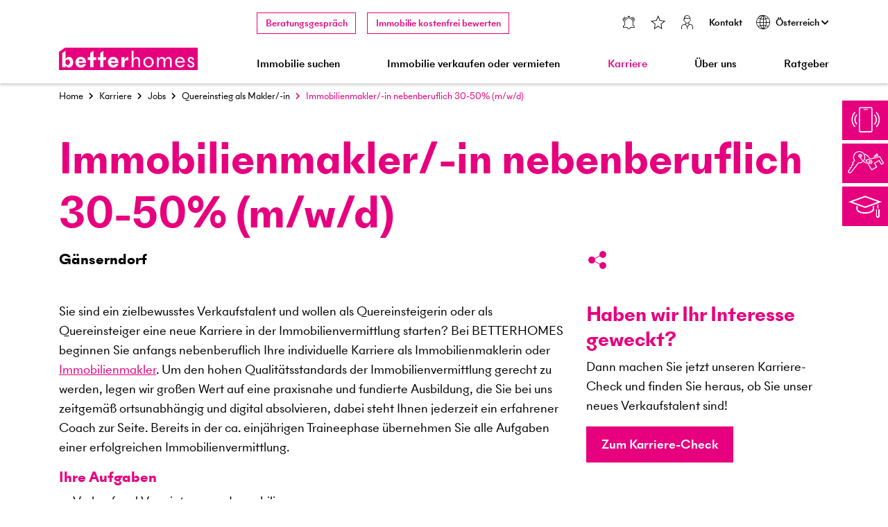

--- FILE ---
content_type: text/html;charset=UTF-8
request_url: https://www.betterhomes.at/de/karriere/jobs/quereinstieg-als-makler-in/immobilienmakler-nebenberuflich-30-50-m-w-d/location/gaenserndorf
body_size: 14424
content:
<!DOCTYPE html><html lang="de">
<!--
This website is powered by Neos, the Open Source Content Application Platform licensed under the GNU/GPL.
Neos is based on Flow, a powerful PHP application framework licensed under the MIT license.

More information and contribution opportunities at https://www.neos.io
-->
<head><meta charset="UTF-8" /><title>Immobilienmakler/-in nebenberuflich 30-50% (m/w/d)</title><meta name="description" content /><meta http-equiv="x-ua-compatible" content="ie=edge" /><meta name="viewport" content="width=device-width, initial-scale=1.0, minimum-scale=1.0" /><link rel="apple-touch-icon" sizes="180x180" href="https://www.betterhomes.at/_Resources/Static/Packages/BETTERHOMES.Country/Images/apple-touch-icon.png" /><link rel="icon" type="image/png" sizes="32x32" href="https://www.betterhomes.at/_Resources/Static/Packages/BETTERHOMES.Country/Images/favicon-32x32.png" /><link rel="icon" type="image/png" sizes="16x16" href="https://www.betterhomes.at/_Resources/Static/Packages/BETTERHOMES.Country/Images/favicon-16x16.png" /><link rel="manifest" href="https://www.betterhomes.at/_Resources/Static/Packages/BETTERHOMES.Country/Images/site.webmanifest" /><link rel="mask-icon" href="https://www.betterhomes.at/_Resources/Static/Packages/BETTERHOMES.Country/Images/safari-pinned-tab.svg" color="#5bbad5" /><link rel="shortcut icon" href="https://www.betterhomes.at/_Resources/Static/Packages/BETTERHOMES.Country/Images/favicon.ico" /><meta name="msapplication-TileColor" content="#2b5797" /><meta name="msapplication-config" content="https://www.betterhomes.at/_Resources/Static/Packages/BETTERHOMES.Country/Images/browserconfig.xml" /><meta name="theme-color" content="#E6007E" /><meta name="robots" content="index,follow" /><link rel="canonical" href="https://www.betterhomes.at/de/karriere/jobs/quereinstieg-als-makler-in/immobilienmakler-nebenberuflich-30-50-m-w-d/location/gaenserndorf" /><link rel="alternate" hreflang="de-AT" href="https://www.betterhomes.at/de/karriere/jobs/quereinstieg-als-makler-in/immobilienmakler-nebenberuflich-30-50-m-w-d/location/gaenserndorf" /><meta name="twitter:card" content="summary" /><meta name="twitter:title" content="Immobilienmakler/-in nebenberuflich 30-50% (m/w/d)" /><meta name="twitter:url" content="https://www.betterhomes.at/de/karriere/jobs/quereinstieg-als-makler-in/immobilienmakler-nebenberuflich-30-50-m-w-d/location/gaenserndorf" /><meta property="og:type" content="website" /><meta property="og:title" content="Immobilienmakler/-in nebenberuflich 30-50% (m/w/d)" /><meta property="og:site_name" content="Immobilienmakler BETTERHOMES Österreich" /><meta property="og:locale" content="de" /><meta property="og:url" content="https://www.betterhomes.at/de/karriere/jobs/quereinstieg-als-makler-in/immobilienmakler-nebenberuflich-30-50-m-w-d/location/gaenserndorf" /><script type="application/ld+json">{"@context":"http:\/\/schema.org\/","@type":"BreadcrumbList","itemListElement":[{"@type":"ListItem","position":1,"name":"Home","item":"https:\/\/www.betterhomes.at\/"},{"@type":"ListItem","position":2,"name":"Karriere","item":"https:\/\/www.betterhomes.at\/de\/karriere\/immobilienmakler-werden"},{"@type":"ListItem","position":3,"name":"Jobs","item":"https:\/\/www.betterhomes.at\/de\/karriere\/jobs"},{"@type":"ListItem","position":4,"name":"Quereinstieg als Makler\/-in","item":"https:\/\/www.betterhomes.at\/de\/karriere\/jobs\/quereinstieg-als-makler-in"},{"@type":"ListItem","position":5,"name":"Immobilienmakler\/-in nebenberuflich 30-50% (m\/w\/d)","item":"https:\/\/www.betterhomes.at\/de\/karriere\/jobs\/quereinstieg-als-makler-in\/immobilienmakler-nebenberuflich-30-50-m-w-d"}]}</script><link rel="stylesheet" href="https://www.betterhomes.at/_Resources/Static/Packages/NeosRulez.Bootstrap/Assets/fontawesome-free-5.15.2-web/css/all.min.css" /><meta name="ahrefs-site-verification" content="fbfb48579db3d777c89c747011c89774d7619888287b827237415a48e99a30f0" /><script>;window.addEventListener('load',function(){window.dataLayer=window.dataLayer||[];function e(){dataLayer.push(arguments)};e('consent','default',{'ad_storage':'denied','ad_user_data':'denied','ad_personalization':'denied','analytics_storage':'denied'});function t(){let script=document.getElementById('googleTagManager');let gtmScript=document.getElementById('gtmScript');let fullDomainName=window.location.hostname;let domainParts=fullDomainName.split('.');let firstLevelPart=domainParts.pop();let secLevelPart=domainParts.pop();let domain=secLevelPart+'.'+firstLevelPart;if(document.cookie.indexOf('googleTagManangerAccepted')!==-1||regExp.test(userAgent)){if(gtmScript===null){script.innerHtml=(function(t,n,o,e,d){t[e]=t[e]||[];t[e].push({'gtm.start':new Date().getTime(),event:'gtm.js'});var i=n.getElementsByTagName(o)[0],a=n.createElement(o),r=e!='dataLayer'?'&l='+e:'';a.async=!0;a.id='gtmScript';a.src='https://www.googletagmanager.com/gtm.js?id='+d+r;i.parentNode.insertBefore(a,i)})(window,document,'script','dataLayer','GTM-T4SKSG3');e('consent','update',{'ad_storage':'granted','ad_user_data':'granted','ad_personalization':'granted','analytics_storage':'granted'})}}
else{if(gtmScript!==null){e('consent','update',{'ad_storage':'denied','ad_user_data':'denied','ad_personalization':'denied','analytics_storage':'denied'});gtmScript.remove()};document.cookie.split(';').forEach(cookie=>{const[name]=cookie.split('=');const regex=/_ga/i;if(name.search(regex)===1){document.cookie=name+'=; path=/; domain=.'+domain+';expires=Thu, 01 Jan 1970 00:00:00 GMT';document.cookie=name+'=; path=/;expires=Thu, 01 Jan 1970 00:00:00 GMT'}})}};t();const cookieButtons=document.querySelectorAll('.gdpr-wrapper .btn-success');cookieButtons.forEach(function(e){if(e.id!=='cookieSettings'){e.addEventListener('click',function(){t()})}})});</script><script id="googleTagManager"></script><script>;const betternetApiUrl='https://api.betterhomes.at';const betterhomesCountry='at';const betterhomesCountryEn='Austria';const betterhomesCountryFoundingDate='05/23/2007';const betterhomesGlobalFoundingDate='10/11/2005';const botPattern='(bot|google|baidu|bing|msn|teoma|slurp|yandex|ahrefs)';const thousandSeparator='.';var regExp=new RegExp(botPattern,'i'),userAgent=navigator.userAgent;</script><link rel="stylesheet" type="text/css" href="/DynamicResources/Head/styles.2025121201.min.css" media="screen,print" /><link media="all" rel="stylesheet" href="https://www.betterhomes.at/_Resources/Static/Packages/BETTERHOMES.Country/dist/css/form.css?v=2025121201" /><link media="all" rel="stylesheet" href="https://www.betterhomes.at/_Resources/Static/Packages/BETTERHOMES.Country/dist/css/flyout.css?v=2025121201" /><link media="all" rel="stylesheet" href="https://www.betterhomes.at/_Resources/Static/Packages/BETTERHOMES.Country/dist/css/share.css?v=2025121201" /><script>;window.addEventListener('load',function(){function t(){let script=document.getElementById('ahrefs-script-loader');if(document.cookie.indexOf('aHrefsTrackingAccepted')!==-1||regExp.test(userAgent)){if(script!==null){let dataSrc=script.getAttribute('data-src');script.setAttribute('src',dataSrc)}}
else{if(script!==null){script.setAttribute('src','')}}};t();const cookieButtons=document.querySelectorAll('.gdpr-wrapper .btn-success');cookieButtons.forEach(function(e){if(e.id!=='cookieSettings'){e.addEventListener('click',function(){t()})}})});</script><script type="text/javascript" id="ahrefs-script-loader" data-src="https://analytics.ahrefs.com/analytics.js" data-key="BHIiKi5oNAf7CUJmv1uadg" async></script></head><noscript><iframe src="https://www.googletagmanager.com/ns.html?id=GTM-T4SKSG3" height="0" width="0" style="display:none;visibility:hidden"></iframe></noscript><body class><header id="navigation" class="fixed-top bg-white navbar-expand-lg"><div class="container-lg"><div class="row"><div class="col-12 col-lg-2 col-xl-3"><a href="#maincontent" id="skipLink" class="d-none d-lg-block btn btn-outline-primary btn-sm">Zum Hauptinhalt springen</a><a href="/" class="logo pb-lg-3"><img src="https://www.betterhomes.at/_Resources/Static/Packages/BETTERHOMES.Country/Images/lg-betterhomes.svg" alt="Betterhomes" width="300" height="49" /></a><button class="mobilenav-toggler" type="button" id="navbarSideCollapse" aria-controls="navbarSupportedContent" aria-expanded="false" aria-haspopup="true" aria-label="Navigation ein-/ausschalten"><i class="lines"></i></button></div><div class="col-12 col-lg-10 col-xl-9"><nav class="navbar meta-nav row d-none d-lg-flex pt-lg-2"><div class="col-12 px-0"><ul class="navbar-nav nav-list level-1"><li class="nav-item"><ul class="navbar-nav nav-list"><li class="nav-item"><a href="/de/immobilie-verkaufen-oder-vermieten/beratungsgespraech" aria-expanded="false" class="nav-link button normal" id="node-7h1786q2uedma" rel="popup">Beratungsgespräch </a><dialog class="navigation-popup" aria-labelledby="node-7h1786q2uedma" aria-modal="true"><div class="container"><button type="button" class="btn-close-x" aria-label="Dialog schliessen"><i class="icon-bh-ico-close"></i></button><div class="row"><div class="col-12"><div><p><strong>Immobilie zu verkaufen oder zu vermieten?</strong></p><p>Sie möchten eine Immobilie verkaufen oder vermieten und wünschen ein unverbindliches und kostenfreies Beratungsgespräch?</p></div></div><div class="col-12 mb-3"><a href="/de/immobilie-verkaufen-oder-vermieten/beratungsgespraech" class="btn btn-primary w-100">Jetzt Beratungsgespräch vereinbaren</a></div><div class="col-12"><a href="/de/ueber-uns/kontakt" class="btn btn-outline-primary w-100">Ich habe ein anderes Anliegen</a></div></div></div></dialog></li><li class="nav-item"><a href="/de/immobilie-verkaufen-oder-vermieten/immobilienbewertung" class="nav-link button normal">Immobilie kostenfrei bewerten </a></li><li class="nav-item spacer">&nbsp;</li><li class="nav-item"><a href="/de/immobilie-suchen/suchauftrag" class="nav-link normal" title="Suchauftrag"><i class="fas fa-bell"></i></a></li><li class="nav-item"><a href="/de/meta/favoriten" class="nav-link normal" title="Favoriten"><i class="fas fa-heart"></i></a></li><li class="nav-item"><a href="https://www2.betterhomes.at/mybetterhomes/login" class="nav-link normal" title="Login"><i class="fas fa-user"></i></a></li><li class="nav-item"><a href="/de/ueber-uns/kontakt" class="nav-link normal">Kontakt </a></li></ul></li><li class="nav-item"><ul class="navbar-nav nav-list"><li class="nav-item dropdown"><a href="/" role="button" data-toggle="dropdown" data-bs-toggle="dropdown" aria-expanded="false" class="nav-link dropdown-toggle normal" id="node-tr6cx7legyx95"><i class="fas fa-globe me-2"></i>Österreich <i class="fas fa-chevron-down"></i></a><ul class="dropdown-menu nav-list level-2" aria-labelledby="node-tr6cx7legyx95"><li class="nav-item"><a href="https://www.betterhomes.ch/" class="nav-link normal">Schweiz </a></li><li class="nav-item"><a href="https://www.betterhomes.de/" class="nav-link normal">Deutschland </a></li><li class="nav-item"><a href="https://www.betterhomes-international.com/" class="nav-link normal" rel="nofollow">International </a></li></ul></li></ul></li><li class="nav-item"></li></ul></div></nav><nav class="navbar main-nav row pt-lg-1 pb-lg-2"><div class="container-fluid px-0"><div class="navbar-collapse offcanvas-collapse" id="navbarSupportedContent"><ul class="navbar-nav nav-list utility-nav d-flex d-lg-none pt-3 pb-6 justify-content-between"><li class="nav-item"> <button type="button" class="nav-link" id="countryNavOpen" aria-controls="countryNavContent" aria-haspopup="true" aria-expanded="false" aria-label="Land wählen"><i class="icon-bh-ico-world"></i> Österreich </button><div class="country-fly-out offcanvas-collapse" id="countryNavContent"><div class="container-fluid px-0 py-3"><div class="row mx-0"><div class="col-12 px-0"><button type="button" class="nav-link btn-back" id="countryNavClose"><i class="fas fa-chevron-left"></i> Zurück </button><p class="h4"> Land wählen </p><ul class="navbar-nav nav-list"><li class="nav-item dropdown"><button type="button" class="nav-link active" tabindex="-1"> Österreich </button><ul class="nav-list level-2 show"><li class="nav-item"><a class="nav-link" href="/"> Österreich </a><ul class="nav-list level-3 show"><li class="nav-item"><a class="nav-link" href="https://www.betterhomes.ch/"> Schweiz </a></li><li class="nav-item"><a class="nav-link" href="https://www.betterhomes.de/"> Deutschland </a></li><li class="nav-item"><a class="nav-link" href="https://www.betterhomes-international.com/"> International </a></li></ul></li></ul></li></ul></div></div></div></div> </li><li class="nav-item"></li><li class="nav-item spacer">&nbsp;</li><li class="nav-item"><ul class="list-unstyled nav-list extra-nav mb-0 clearfix"><li class="nav-item"><a href="https://www2.betterhomes.at/mybetterhomes/login" class="nav-link normal" title="Login"><i class="fas fa-user"></i></a></li><li class="nav-item"><a href="/de/ueber-uns/kontakt" class="nav-link normal">Kontakt</a></li></ul></li></ul><ul class="navbar-nav nav-list level-1 justify-content-between"><li class="nav-item dropdown full-width-subnav"><a href="/de/immobilie-suchen/kaufen" role="button" data-toggle="dropdown" data-bs-toggle="dropdown" aria-expanded="false" class="nav-link dropdown-toggle normal" id="node-suktm8u7uh0fi">Immobilie suchen <i class="fas fa-chevron-down"></i></a><div class="dropdown-menu nav-list level-2" aria-labelledby="node-suktm8u7uh0fi"><div class="container-lg"><div class="row"><button type="button" class="nav-link btn-back d-block d-lg-none"><i class="fas fa-chevron-left"></i> Zurück</button><div class="level-2-title d-block d-lg-none">Immobilie suchen</div><ul class="list-unstyled offset-lg-2 offset-xl-3 col-lg-4"><li class="nav-item"><a href="/de/immobilie-suchen/kaufen" class="nav-link normal">Kaufen </a></li><li class="nav-item"><a href="/de/immobilie-suchen/mieten" class="nav-link normal">Mieten </a></li><li class="nav-item"><a href="/de/immobilie-suchen/suchauftrag" class="nav-link normal">Suchauftrag: 48h-Vorteil </a></li></ul><div class="d-none d-lg-block col-lg-6 col-xl-5 pt-2"><div class="main-nav-teaser"><div class="row"><div class="col-6"><picture><source srcset="https://www.betterhomes.at/_Resources/Persistent/3/7/3/f/373f455bf5126b3c91d2ff0ec78feeabc8a28ded/interessenten_web_01-267x150-267x150.webp" type="image/webp" /><source srcset="https://www.betterhomes.at/_Resources/Persistent/9/9/d/7/99d71fc7f13b3acde313b6545c2734a5d1b8807e/interessenten_web_01-267x150.jpg" /><img loading="lazy" alt="Maklerin und ein Paar schauen sich zusammen die Unterlagen an" src="https://www.betterhomes.at/_Resources/Persistent/9/9/d/7/99d71fc7f13b3acde313b6545c2734a5d1b8807e/interessenten_web_01-267x150.jpg" class="img-fluid lazyload cropped-corner" width="267" height="150" /></picture></div><div class="col-6 px-1"><p class="h3 primary">Sie wollen nichts verpassen?</p><p>Erstellen Sie jetzt Ihren Suchauftrag und erhalten Sie die neuesten Immobilienangebote 48 Stunden vor den öffentlichen Portalen.</p><a href="/de/immobilie-suchen/suchauftrag" class="btn btn-primary">Jetzt erstellen</a></div></div></div></div></div></div></div></li><li class="nav-item dropdown full-width-subnav"><a href="/de/immobilie-verkaufen-oder-vermieten/vermittlungssystem" role="button" data-toggle="dropdown" data-bs-toggle="dropdown" aria-expanded="false" class="nav-link dropdown-toggle normal" id="node-iobbazrtdkksc">Immobilie verkaufen oder vermieten <i class="fas fa-chevron-down"></i></a><div class="dropdown-menu nav-list level-2" aria-labelledby="node-iobbazrtdkksc"><div class="container-lg"><div class="row"><button type="button" class="nav-link btn-back d-block d-lg-none"><i class="fas fa-chevron-left"></i> Zurück</button><div class="level-2-title d-block d-lg-none">Immobilie verkaufen oder vermieten</div><ul class="list-unstyled offset-lg-2 offset-xl-3 col-lg-4"><li class="nav-item"><a href="/de/immobilie-verkaufen-oder-vermieten/vermittlungssystem" class="nav-link normal">Vermittlungssystem </a></li><li class="nav-item"><a href="/de/immobilie-verkaufen-oder-vermieten/beratungsgespraech" class="nav-link normal">Beratungsgespräch </a></li><li class="nav-item"><a href="/de/immobilie-verkaufen-oder-vermieten/immobilienbewertung" class="nav-link normal">Kostenfreie Immobilienbewertung </a></li><li class="nav-item"><a href="/de/immobilie-verkaufen-oder-vermieten/tippgeber-programm" class="nav-link normal">Tippgeber-Programm </a></li></ul><div class="d-none d-lg-block col-lg-6 col-xl-5 pt-2"><div class="main-nav-teaser"><div class="row"><div class="col-6"><picture><source srcset="https://www.betterhomes.at/_Resources/Persistent/8/9/2/0/892030e7133b53bc68e43222857173d59ffc9c6e/immobilie_anbieten_web_01-267x150-267x150.webp" type="image/webp" /><source srcset="https://www.betterhomes.at/_Resources/Persistent/3/3/a/0/33a0ac26ce4807ff21b4a55017e2fc59470adbce/immobilie_anbieten_web_01-267x150.jpg" /><img loading="lazy" alt="Strahlender Makler steht zwischen älterem Ehepaar und zeigt ihm Verkaufsunterlagen" src="https://www.betterhomes.at/_Resources/Persistent/3/3/a/0/33a0ac26ce4807ff21b4a55017e2fc59470adbce/immobilie_anbieten_web_01-267x150.jpg" class="img-fluid lazyload cropped-corner" width="267" height="150" /></picture></div><div class="col-6 px-1"><p class="h3 primary">Immobilie zu verkaufen?</p><p>Kostenloses und unverbindliches Beratungsgespräch vereinbaren und von den garantiert besten Konditionen profitieren!</p><a href="/de/immobilie-verkaufen-oder-vermieten/beratungsgespraech" class="btn btn-primary">Jetzt vereinbaren</a></div></div></div></div></div></div></div></li><li class="nav-item dropdown full-width-subnav"><a href="/de/karriere/immobilienmakler-werden" role="button" data-toggle="dropdown" data-bs-toggle="dropdown" aria-expanded="false" class="nav-link dropdown-toggle active" id="node-b11s9x2g353u0">Karriere <i class="fas fa-chevron-down"></i></a><div class="dropdown-menu nav-list level-2" aria-labelledby="node-b11s9x2g353u0"><div class="container-lg"><div class="row"><button type="button" class="nav-link btn-back d-block d-lg-none"><i class="fas fa-chevron-left"></i> Zurück</button><div class="level-2-title d-block d-lg-none">Karriere</div><ul class="list-unstyled offset-lg-2 offset-xl-3 col-lg-4"><li class="nav-item"><a href="/de/karriere/immobilienmakler-werden" class="nav-link normal">Immobilienmakler/-in werden </a></li><li class="nav-item"><a href="/de/karriere/einstieg-fuer-maklerprofis" class="nav-link normal">Einstieg für Maklerprofis </a></li><li class="nav-item"><a href="/de/karriere/franchisepartner-werden" class="nav-link normal">Franchisepartner werden </a></li><li class="nav-item"><a href="/de/karriere/karriere-check" class="nav-link normal">Karriere-Check </a></li><li class="nav-item"><a href="/de/karriere/jobs" class="nav-link active">Jobs </a></li><li class="nav-item"><a href="/de/karriere/events" class="nav-link normal">Events </a></li><li class="nav-item"><a href="/de/karriere/vip-club" class="nav-link normal">VIP-Club </a></li></ul><div class="d-none d-lg-block col-lg-6 col-xl-5 pt-2"><div class="main-nav-teaser"><div class="row"><div class="col-6"><picture><source srcset="https://www.betterhomes.at/_Resources/Persistent/6/5/b/c/65bc4fa83e9cea160a5110e1433408fbfb5dbd4e/immobilienmakler_werden_web_02-287x161-287x161.webp" type="image/webp" /><source srcset="https://www.betterhomes.at/_Resources/Persistent/1/e/9/b/1e9b69e25ef4f92b284e87aa3029c564949eb482/immobilienmakler_werden_web_02-287x161.jpg" /><img loading="lazy" alt="Junge Maklerin steht vor einem verglasten Bürogebäude und schaut lächelnd über die Schulter." src="https://www.betterhomes.at/_Resources/Persistent/1/e/9/b/1e9b69e25ef4f92b284e87aa3029c564949eb482/immobilienmakler_werden_web_02-287x161.jpg" class="img-fluid lazyload cropped-corner" width="287" height="161" /></picture></div><div class="col-6 px-1"><p class="h3 primary">Neue Perspektive gesucht?</p><p>Finden Sie heraus, ob der Berufseinstieg als Immobilienmaklerin oder -makler das Richtige für Sie ist.</p><a href="/de/karriere/karriere-check" class="btn btn-primary">Zum Karriere-Check</a></div></div></div></div></div></div></div></li><li class="nav-item dropdown full-width-subnav"><a href="/de/ueber-uns/unternehmen" role="button" data-toggle="dropdown" data-bs-toggle="dropdown" aria-expanded="false" class="nav-link dropdown-toggle normal" id="node-umhvtyt5orah0">Über uns <i class="fas fa-chevron-down"></i></a><div class="dropdown-menu nav-list level-2" aria-labelledby="node-umhvtyt5orah0"><div class="container-lg"><div class="row"><button type="button" class="nav-link btn-back d-block d-lg-none"><i class="fas fa-chevron-left"></i> Zurück</button><div class="level-2-title d-block d-lg-none">Über uns</div><ul class="list-unstyled offset-lg-2 offset-xl-3 col-lg-4"><li class="nav-item"><a href="/de/ueber-uns/unternehmen" class="nav-link normal">Unternehmen </a></li><li class="nav-item"><a href="/de/ueber-uns/hybrides-maklermodell" class="nav-link normal">Hybrides Maklermodell </a></li><li class="nav-item"><a href="/de/ueber-uns/management" class="nav-link normal">Management </a></li><li class="nav-item"><a href="/de/ueber-uns/partner/iazi-ag" role="button" aria-expanded="false" class="nav-link dropdown-toggle normal" id="node-szgdr6qd9qyd2">Partner <i class="fas fa-chevron-down"></i></a><ul class="submenu dropdown-menu nav-list level-3" aria-labelledby="node-szgdr6qd9qyd2"><li class="nav-item"><a href="/de/ueber-uns/partner/iazi-ag" class="nav-link normal">IAZI AG </a></li><li class="nav-item"><a href="/de/ueber-uns/partner/structogram" class="nav-link normal">STRUCTOGRAM® </a></li><li class="nav-item"><a href="/de/ueber-uns/partner/pricehubble" class="nav-link normal">PriceHubble </a></li><li class="nav-item"><a href="/de/ueber-uns/partner/portalpartner" class="nav-link normal">Portalpartner </a></li></ul></li><li class="nav-item"><a href="/de/ueber-uns/kontakt" class="nav-link normal">Kontakt </a></li><li class="nav-item"><a href="/de/ueber-uns/standort" class="nav-link normal">Standort </a></li><li class="nav-item"><a href="/de/ueber-uns/presse" class="nav-link normal">Presse </a></li></ul><div class="d-none d-lg-block col-lg-6 col-xl-5 pt-2"><div class="main-nav-teaser"><div class="row"><div class="col-6"><picture><source srcset="https://www.betterhomes.at/_Resources/Persistent/d/2/4/5/d2459dfeadcff4876e61f5deeef55f460acb4b9c/Presse_BETTERHOMES-300x169-300x169.webp" type="image/webp" /><source srcset="https://www.betterhomes.at/_Resources/Persistent/f/1/2/1/f121b5bf25a8d196c3652bc747c4f5c872aaadfe/Presse_BETTERHOMES-300x169.jpeg" /><img loading="lazy" alt="Eine Person liest Pressemitteilungen auf einem Tablet" src="https://www.betterhomes.at/_Resources/Persistent/f/1/2/1/f121b5bf25a8d196c3652bc747c4f5c872aaadfe/Presse_BETTERHOMES-300x169.jpeg" class="img-fluid lazyload cropped-corner" width="300" height="169" /></picture></div><div class="col-6 px-1"><p class="h3 primary">Presse</p><p>Pressespiegel und Pressemitteilungen: Finden Sie heraus, was über uns berichtet wird.</p><a href="/de/ueber-uns/presse" class="btn btn-primary">Zum Pressebereich</a></div></div></div></div></div></div></div></li><li class="nav-item"><a href="/de/immobilien-ratgeber" class="nav-link normal">Ratgeber </a></li></ul></div></div></nav></div></div></div></header><button type="button" class="btn btn-primary flyout-button d-none d-lg-block" rel="callback" id="callBack" aria-expanded="false" aria-controls="overlayCallbackForm" aria-haspopup="dialog"><i class="icon-bh-ico-phone"></i> Rückrufservice</button><a href="/de/immobilie-verkaufen-oder-vermieten/vermittlungssystem" class="btn btn-primary flyout-button d-none d-lg-block" id="estimationBtn"><i class="icon-bh-ico-sellrent-outline"></i> Immobilie verkaufen oder vermieten</a><a href="/de/karriere/immobilienmakler-werden" class="btn btn-primary flyout-button d-none d-lg-block" id="immochallengeBtn"><i class="icon-bh-ico-immochallenge-outline"></i> Immobilienmakler/-in werden</a><dialog id="overlayCallbackForm" aria-labelledby="callBackBtn" aria-modal="true"><button type="button" class="btn btn-primary flyout-button d-none d-lg-block show" id="callBackBtn" autofocus aria-label="Dialog schliessen"><i class="icon-bh-ico-phone"></i> Rückrufservice</button><section class="container-lg"><div class="row"><div class="col-12"><p><strong>Rufen Sie uns an unter </strong><a href="tel:+431236873300"><strong>+43 1 236 87 33 00</strong></a></p><p>22.12.2025</p><p>10:00-15:00</p><p>23.12.2025</p><p>10:00-15:00</p><p>24.12.2025 - 28.12.2025</p><p>geschlossen</p></div></div><div id="node__b4786b0a-2f7e-4d86-bf40-e5908d590c4b" data-node="b4786b0a-2f7e-4d86-bf40-e5908d590c4b" class="neosrulez-bootstrap-content betterhomes-country-document-jobpage">
<div>
	<form class="contact-form at permission-accepted" enctype="multipart/form-data" method="post" id="formCallBack" action="https://www.betterhomes.at/de/karriere/jobs/quereinstieg-als-makler-in/immobilienmakler-nebenberuflich-30-50-m-w-d/location/gaenserndorf#formCallBack">
<div style="display: none"><input type="hidden" name="--formCallBack[__state]" value="TzozMjoiTmVvc1xGb3JtXENvcmVcUnVudGltZVxGb3JtU3RhdGUiOjI6e3M6MjU6IgAqAGxhc3REaXNwbGF5ZWRQYWdlSW5kZXgiO2k6MDtzOjEzOiIAKgBmb3JtVmFsdWVzIjthOjA6e319030d5e815204189c8df5e32a579c6512199c4c67" /><input type="hidden" name="--formCallBack[__trustedProperties]" value="a:18:{s:9:&quot;firstName&quot;;i:1;s:8:&quot;lastName&quot;;i:1;s:5:&quot;phone&quot;;i:1;s:5:&quot;email&quot;;i:1;s:7:&quot;message&quot;;i:1;s:14:&quot;dataPermission&quot;;i:1;s:9:&quot;reCaptcha&quot;;i:1;s:8:&quot;dateTime&quot;;i:1;s:10:&quot;streetName&quot;;i:1;s:12:&quot;streetNumber&quot;;i:1;s:7:&quot;zipCode&quot;;i:1;s:4:&quot;city&quot;;i:1;s:9:&quot;utmSource&quot;;i:1;s:11:&quot;utmCampaign&quot;;i:1;s:9:&quot;utmMedium&quot;;i:1;s:10:&quot;utmContent&quot;;i:1;s:7:&quot;utmTerm&quot;;i:1;s:13:&quot;__currentPage&quot;;i:1;}9c8be261cdbfc60a71cafa99842eecfc8ab1b80a" />
</div>

		
<fieldset>
	
	
		


	<legend class="visually-hidden">Formular Rückrufservice</legend>


    
            <p class="text"><strong>Gerne rufen wir Sie auch zurück:</strong></p>
        


	
		

    <div class="row " id=firstName>
        <div class="col-12 mb-3">
            <div class="form-floating required">
                
                
	
            
                    
                            <input autocomplete="given-name" required="" placeholder="Vorname" type="text" class="form-control" id="formCallBack-firstName" name="--formCallBack[firstName]" />
                        
                
		

                
                    
                        
                            <label class="" for="formCallBack-firstName">Vorname</label>
                        
                    
                
                
                
            </div>
        </div>
    </div>

	
		

    <div class="row " id=lastName>
        <div class="col-12 mb-3">
            <div class="form-floating required">
                
                
	
            
                    
                            <input autocomplete="family-name" required="" placeholder="Nachname" type="text" class="form-control" id="formCallBack-lastName" name="--formCallBack[lastName]" />
                        
                
		

                
                    
                        
                            <label class="" for="formCallBack-lastName">Nachname</label>
                        
                    
                
                
                
            </div>
        </div>
    </div>

	
		

    <div class="row " id=phone>
        <div class="col-12 mb-3">
            <div class="form-floating required">
                
                
	
            
                    
                            <input autocomplete="tel" required="" placeholder="Telefonnummer" type="text" class="form-control" id="formCallBack-phone" name="--formCallBack[phone]" />
                        
                
		

                
                    
                        
                            <label class="" for="formCallBack-phone">Telefonnummer</label>
                        
                    
                
                
                
            </div>
        </div>
    </div>

	
		

    <div class="row " id=email>
        <div class="col-12 mb-3">
            <div class="form-floating">
                
                
	
            
                    
                            <input autocomplete="email" placeholder="E-Mail-Adresse" type="email" class="form-control" id="formCallBack-email" name="--formCallBack[email]" />
                        
                
		

                
                    
                        
                            <label class="" for="formCallBack-email">E-Mail-Adresse</label>
                        
                    
                
                
                
            </div>
        </div>
    </div>

	
		

    <div class="row " id=message>
        <div class="col-12 mb-3">
            <div class="form-floating">
                
                
    
            <textarea maxlength="" autocomplete="off" rows="3" placeholder="Ihre Nachricht" class="form-control" id="formCallBack-message" name="--formCallBack[message]"></textarea>
        

                
                    
                        
                            <label class="" for="formCallBack-message">Ihre Nachricht</label>
                        
                    
                
                
                
            </div>
        </div>
    </div>

	
		



    
            <p class="small-text mt-3"><span class="px-0">BETTERHOMES verarbeitet Ihre personenbezogenen Daten auf der Rechtsgrundlage von Art. 6 Abs 1 lit b DS-GVO (vertragliche oder vorvertragliche Regelung). Hierzu haben wir für Sie weitere Informationen zusammengestellt, die Sie unter <a href="/de/data-protection" target="_blank">Datenschutz</a> elektronisch abrufen oder in unserer Geschäftsstelle einsehen können.</span></p>
        


	
		<input id="formCallBack-dataPermission" type="hidden" name="--formCallBack[dataPermission]" value="1" />
	
		



    
            <p class="clear small-text reCaptchaInfo"><span class="info-text">Dieses Formular ist durch reCAPTCHA geschützt. Es gelten die <a href="https://policies.google.com/privacy?hl=de" target="_blank">Datenschutzerklärung</a> und <a href="https://policies.google.com/terms?hl=de" target="_blank">Nutzungsbedingungen</a> von Google.</span></p>
        


	
		

    <div class="row clear" id=reCaptcha>
        <div class="col-12 mb-3">
            <div class="form-floating">
                
                
    <input data-cookietext="reCAPTCHA: Cookie akzeptieren" id="formCallBack-reCaptcha" type="hidden" name="--formCallBack[reCaptcha]" value="" />
    <script type="text/javascript">
        window.grecaptchaElements = window.grecaptchaElements || [];
        var siteKey = '6LcMu68mAAAAAMH5SjqjJDmEOeP23alSgCmGr0t3';
        var action = 'CallBackForm';
        var selector = '#formCallBack-reCaptcha';
        window.grecaptchaElements.push({
            siteKey: siteKey,
            action: action,
            selector: selector
        });
    
        window.grecaptchaOnload = function () {
            if(typeof grecaptcha !== 'undefined') {
                //grecaptcha = {};
                grecaptcha.ready(function () {
                    grecaptchaElements.forEach(function (data) {
                        grecaptcha.execute(data.siteKey, { action: data.action })
                        .then(function (token) {
                            if(document.querySelector(data.selector)) {
                                document.querySelector(data.selector).value = token;
                            }
                        });
                    });
                });
            }
        }
        setInterval(grecaptchaOnload, 110000);
    </script>

    

    <script id="recaptchaScript" data-jssrc="https://www.recaptcha.net/recaptcha/api.js?render=6LcMu68mAAAAAMH5SjqjJDmEOeP23alSgCmGr0t3&onload=grecaptchaOnload"></script>


                
                    
                        
                    
                
                
                
            </div>
        </div>
    </div>

	
		<input id="formCallBack-dateTime" type="hidden" name="--formCallBack[dateTime]" value="2025-12-24 16:16:10" />
	
		<input id="formCallBack-streetName" type="hidden" name="--formCallBack[streetName]" value="" />
	
		<input id="formCallBack-streetNumber" type="hidden" name="--formCallBack[streetNumber]" value="" />
	
		<input id="formCallBack-zipCode" type="hidden" name="--formCallBack[zipCode]" value="" />
	
		<input id="formCallBack-city" type="hidden" name="--formCallBack[city]" value="" />
	
		<input id="formCallBack-utmSource" type="hidden" name="--formCallBack[utmSource]" value="" />
	
		<input id="formCallBack-utmCampaign" type="hidden" name="--formCallBack[utmCampaign]" value="" />
	
		<input id="formCallBack-utmMedium" type="hidden" name="--formCallBack[utmMedium]" value="" />
	
		<input id="formCallBack-utmContent" type="hidden" name="--formCallBack[utmContent]" value="" />
	
		<input id="formCallBack-utmTerm" type="hidden" name="--formCallBack[utmTerm]" value="" />
	
</fieldset>
		<div class="actions">
			<nav class="form-navigation">
	<ul class="nav nav-pills">
		
		
				<li class="nav-item next submit me-2">
					<button type="submit" class="btn btn-outline-primary" name="--formCallBack[__currentPage]" value="1">
						
								Absenden
							
					</button>
				</li>
			
	</ul>
</nav>

		</div>
	</form>
</div></div></section></dialog><script>;window.addEventListener('load',function(){let replaceContainers=document.querySelectorAll('.job-description u');let locationName=document.getElementById('gaenserndorf');if(replaceContainers!=null){replaceContainers.forEach(function(e){e.textContent=e.textContent.replace(/{jobCity}/g,(locationName!=null?locationName.textContent:''))})}});</script><main id="maincontent" class="main jobpage" data-country="at"><div class="neos-contentcollection"></div><section class="container-lg"><div class="row"><div class="d-none d-md-block col-12"><nav class="breadcrumb-nav py-2" aria-label="Breadcrumb"> <ul class="breadcrumb"><li class="normal"><a href="/">Home</a></li><li class="active"><a href="/de/karriere/immobilienmakler-werden">Karriere</a></li><li class="active"><a href="/de/karriere/jobs">Jobs</a></li><li class="active"><a href="/de/karriere/jobs/quereinstieg-als-makler-in">Quereinstieg als Makler/-in</a></li><li class="current"> Immobilienmakler/-in nebenberuflich 30-50% (m/w/d) </li></ul> </nav></div></div></section><section class="container-lg"><div class="row"><div class="col-12"><div class="job-title-container mb-3 mt-3"><h1 class="mb-3">Immobilienmakler/-in nebenberuflich 30-50% (m/w/d)</h1></div></div><div class="col-12 col-lg-8 mb-6"><div class="job-title-container mb-6"><h2 id="gaenserndorf">Gänserndorf</h2></div><div class="share-container mb-4 d-block d-lg-none"><ul class="icon-list"><li><div class="share"><button type="button" class="btn-share" title="Teilen"><i class="icon-bh-ico-share"></i></button><nav><a href="whatsapp://send?text=https://www.betterhomes.at/de/karriere/jobs/quereinstieg-als-makler-in/immobilienmakler-nebenberuflich-30-50-m-w-d/location/gaenserndorf" title="WhatsApp"><i class="icon-bh-ico-whatsapp"></i></a><a href="mailto:?subject=Immobilienmakler/-in nebenberuflich 30-50% (m/w/d) &ndash; Gänserndorf&amp;body=URL: https://www.betterhomes.at/de/karriere/jobs/quereinstieg-als-makler-in/immobilienmakler-nebenberuflich-30-50-m-w-d/location/gaenserndorf%0A%0AImmobilienmakler/-in nebenberuflich 30-50% (m/w/d) &ndash; Gänserndorf%0A%0A" title="E-Mail"><i class="icon-bh-ico-mail"></i></a><a href="https://www.facebook.com/sharer.php?u=https://www.betterhomes.at/de/karriere/jobs/quereinstieg-als-makler-in/immobilienmakler-nebenberuflich-30-50-m-w-d/location/gaenserndorf" target="_blank" title="Facebook"><i class="icon-bh-ico-facebook"></i></a><a href="https://www.linkedin.com/sharing/share-offsite/?url=https://www.betterhomes.at/de/karriere/jobs/quereinstieg-als-makler-in/immobilienmakler-nebenberuflich-30-50-m-w-d/location/gaenserndorf" target="_blank" title="LinkedIn"><i class="icon-bh-ico-linkedin-thick"></i></a><a href="https://twitter.com/intent/tweet?url=https://www.betterhomes.at/de/karriere/jobs/quereinstieg-als-makler-in/immobilienmakler-nebenberuflich-30-50-m-w-d/location/gaenserndorf&amp;text=Immobilienmakler/-in nebenberuflich 30-50% (m/w/d) &ndash; Gänserndorf" target="_blank" title="X (Twitter)"><i class="icon-bh-ico-x-twitter"></i></a></nav></div></li></ul></div><div class="job-description"><div class="neos-contentcollection"><div id="node__87cf849f-a0cb-44a1-b27f-5e78fc406066" data-node="87cf849f-a0cb-44a1-b27f-5e78fc406066" class="neosrulez-bootstrap-content neos-nodetypes-text mb-6"><p>Sie sind ein zielbewusstes Verkaufstalent und wollen als Quereinsteigerin oder als Quereinsteiger eine neue Karriere in der Immobilienvermittlung starten? Bei BETTERHOMES beginnen Sie anfangs nebenberuflich Ihre individuelle Karriere als Immobilienmaklerin oder <a href="/">Immobilienmakler</a>. Um den hohen Qualitätsstandards der Immobilienvermittlung gerecht zu werden, legen wir großen Wert auf eine praxisnahe und fundierte Ausbildung, die Sie bei uns zeitgemäß ortsunabhängig und digital absolvieren, dabei steht Ihnen jederzeit ein erfahrener Coach zur Seite. Bereits in der ca. einjährigen Traineephase übernehmen Sie alle Aufgaben einer erfolgreichen Immobilienvermittlung.</p><h3>Ihre Aufgaben</h3><ul><li>Verkauf und Vermietung von Immobilien</li><li>Schätzung der Immobilie mit Hilfe von professioneller Software</li><li>Aufbau von Kundenbeziehungen</li><li>Betreuung von Neukundinnen und -kunden und Bestandeskundinnen und -kunden</li></ul><h3>Wir bieten</h3><ul><li>Modernes Onboarding und rund einjährige Praxis-Ausbildung</li><li>Nebenberufliche Teilzeitbeschäftigung im Angestelltenverhältnis</li><li>Einen Beruf mit Perspektive und Sicherheit</li><li>Transparente Karrierechancen</li><li>Attraktives Einkommen nach Leistungsprinzip</li><li>Mögliche hauptberufliche Anstellung nach der Ausbildungsphase</li><li>Karriere als hauptberuflicher Profi oder Führungskraft</li><li>Hohe Autonomie, flexible Zeiteinteilung</li><li>Finanzielle Sonderleistungen in einem interessanten Sales-Umfeld</li><li>Anerkennung und exklusive Geschenke</li><li>Eine starke Service-Zentrale mit IT, Marketing, HR / Finanzen und Call Center</li><li>Automatisierte Kundenakquise mit eigener Technologie</li><li>Großes und schnelles Wachstum in Österreich, wir expandieren österreichweit</li><li><strong>Verdienstmöglichkeiten</strong><br>In der einjährigen nebenberuflichen Traineephase erhalten Sie bereits ungedeckelte Vermittlungsprovisionen sowie ein Bruttogrundgehalt von € 500,–. Nach der ca. einjährigen Traineephase besteht die Option auf eine hauptberufliche Festanstellung, mit einem Grundgehalt von € 1.500,– brutto zzgl. ungedeckelter Provisionen.</li></ul><h3>Folgende Voraussetzungen bringen Sie mit</h3><ul><li>Sie sind ein überzeugendes Verkaufstalent</li><li>Leistungswille, Fleiß und Eigenmotivation gehören zu Ihren größten Stärken</li><li>Sie verfügen über einen Hauptjob während der ca. 1-jährigen Traineephase</li><li>Sie haben einen gültigen Führerschein und ein Auto</li><li>Sie sprechen einwandfreies Deutsch</li><li>Sympathisches und kundenorientiertes Auftreten</li></ul><p>Die BETTERHOMES Real GmbH ist einer der führenden unabhängigen Immobilienmakler in Österreich. Die österreichische Ländergesellschaft gehört vollständig der 2005 gegründeten Muttergesellschaft BETTERHOMES AG mit Sitz in Zürich. Für unsere Vision, möglichst vielen Menschen ein besser Zuhause zu vermitteln, sind wir immer auf der Suche nach neuen Verkaufstalenten. Haben Sie Lust, als Quereinsteigerin oder als Quereinsteiger in die Immobilienvermittlung einzusteigen? Sind Sie bereit für Ihre neue Herausforderung?&nbsp;</p><p>Dann finden Sie heraus, ob das Profil auch wirklich zu Ihnen passt und machen Sie unseren <a href="/de/karriere/karriere-check/quereinsteiger">Karriere-Check</a>.</p></div></div></div></div><div class="col-12 col-lg-4 mb-6"><div class="share-container mb-6 d-none d-lg-block"><ul class="icon-list"><li><div class="share"><button type="button" class="btn-share" title="Teilen"><i class="icon-bh-ico-share"></i></button><nav><a href="whatsapp://send?text=https://www.betterhomes.at/de/karriere/jobs/quereinstieg-als-makler-in/immobilienmakler-nebenberuflich-30-50-m-w-d/location/gaenserndorf" title="WhatsApp"><i class="icon-bh-ico-whatsapp"></i></a><a href="mailto:?subject=Immobilienmakler/-in nebenberuflich 30-50% (m/w/d) &ndash; Gänserndorf&amp;body=URL: https://www.betterhomes.at/de/karriere/jobs/quereinstieg-als-makler-in/immobilienmakler-nebenberuflich-30-50-m-w-d/location/gaenserndorf%0A%0AImmobilienmakler/-in nebenberuflich 30-50% (m/w/d) &ndash; Gänserndorf%0A%0A" title="E-Mail"><i class="icon-bh-ico-mail"></i></a><a href="https://www.facebook.com/sharer.php?u=https://www.betterhomes.at/de/karriere/jobs/quereinstieg-als-makler-in/immobilienmakler-nebenberuflich-30-50-m-w-d/location/gaenserndorf" target="_blank" title="Facebook"><i class="icon-bh-ico-facebook"></i></a><a href="https://www.linkedin.com/sharing/share-offsite/?url=https://www.betterhomes.at/de/karriere/jobs/quereinstieg-als-makler-in/immobilienmakler-nebenberuflich-30-50-m-w-d/location/gaenserndorf" target="_blank" title="LinkedIn"><i class="icon-bh-ico-linkedin-thick"></i></a><a href="https://twitter.com/intent/tweet?url=https://www.betterhomes.at/de/karriere/jobs/quereinstieg-als-makler-in/immobilienmakler-nebenberuflich-30-50-m-w-d/location/gaenserndorf&amp;text=Immobilienmakler/-in nebenberuflich 30-50% (m/w/d) &ndash; Gänserndorf" target="_blank" title="X (Twitter)"><i class="icon-bh-ico-x-twitter"></i></a></nav></div></li></ul></div><div class="application-form"><h2>Haben wir Ihr Interesse geweckt?</h2><p>Dann machen Sie jetzt unseren Karriere-Check und finden Sie heraus, ob Sie unser neues Verkaufstalent sind!</p><a href="/de/karriere/karriere-check/quereinsteiger" class="btn btn-primary">Zum Karriere-Check</a></div></div><div class="col-12"><div class="neos-contentcollection"></div></div></div></section></main><footer class="container-fluid px-0"><nav class="footer-nav container-lg"><ul class="list-unstyled nav-list row mb-0"><li class="col-12 col-lg-3 nav-item"><button class="nav-link subnav-toggle" type="button" aria-expanded="false" id="node-1109gxtg8l5i0">Kontakt <i class="fas fa-chevron-down"></i></button><div class="nav-list level-2" aria-labelledby="node-1109gxtg8l5i0"><address><p>BETTERHOMES Real GmbH<br>Hauptsitz<br>Wienerbergstraße 7 / D 2.OG<br>AT-1100 Wien</p><p><a href="tel:+431236873300">+43 1 236 87 33 00</a><br><a href="mailto:info@betterhomes.at">info@betterhomes.at</a></p><pre><a href="/de/immobilien-ratgeber/blog#formBlog">Blog abonnieren</a></pre></address></div></li><li class="col-12 col-lg-3 nav-item"><button class="nav-link subnav-toggle" type="button" aria-expanded="false" id="node-x9uk4w7dkt36m">Oft gestellte Fragen <i class="fas fa-chevron-down"></i></button><div class="nav-list level-2" aria-labelledby="node-x9uk4w7dkt36m"><ul class="list-unstyled"><li class="nav-item"><a href="/de/footer/oft-gestellte-fragen/faq-immobilie-verkaufen-vermieten" class="nav-link normal"><span>FAQ | Immobilie verkaufen/vermieten</span></a></li><li class="nav-item"><a href="/de/footer/oft-gestellte-fragen/faq-immobilienmakler-werden" class="nav-link normal"><span>FAQ | Immobilienmakler/-in werden</span></a></li><li class="nav-item"><a href="/de/footer/oft-gestellte-fragen/faq-einstieg-fuer-maklerprofis" class="nav-link normal"><span>FAQ | Einstieg für Maklerprofis</span></a></li></ul></div></li><li class="col-12 col-lg-3 nav-item"><button class="nav-link subnav-toggle" type="button" aria-expanded="false" id="node-39ydppi8nwad4">BETTERHOMES <i class="fas fa-chevron-down"></i></button><div class="nav-list level-2" aria-labelledby="node-39ydppi8nwad4"><ul class="list-unstyled"><li class="nav-item"><a href="/de/ueber-uns/unternehmen" class="nav-link normal"><span>Unternehmen</span></a></li><li class="nav-item"><a href="/de/ueber-uns/hybrides-maklermodell" class="nav-link normal"><span>Hybrides Maklermodell</span></a></li><li class="nav-item"><a href="/de/erfahrungen" class="nav-link normal"><span>BETTERHOMES-Erfahrungen</span></a></li><li class="nav-item"><a href="/de/ueber-uns/management" class="nav-link normal"><span>Management</span></a></li><li class="nav-item"><a href="/de/karriere/jobs" class="nav-link normal"><span>Jobs</span></a></li><li class="nav-item"><a href="/de/ueber-uns/standort" class="nav-link normal"><span>Standorte</span></a></li><li class="nav-item"><a href="/de/ueber-uns/presse" class="nav-link normal"><span>Presse</span></a></li></ul></div></li><li class="col-12 col-lg-3 nav-item"><button class="nav-link subnav-toggle" type="button" aria-expanded="false" id="node-1t1oxlfs4am47">Leistungen <i class="fas fa-chevron-down"></i></button><div class="nav-list level-2" aria-labelledby="node-1t1oxlfs4am47"><ul class="list-unstyled"><li class="nav-item"><a href="/de/immobilie-suchen/kaufen" class="nav-link normal"><span>Immobilie suchen</span></a></li><li class="nav-item"><a href="/de/immobilie-verkaufen-oder-vermieten/vermittlungssystem" class="nav-link normal"><span>Immobilie verkaufen/vermieten</span></a></li><li class="nav-item"><a href="/de/immobilie-verkaufen-oder-vermieten/immobilienbewertung" class="nav-link normal"><span>Immobilie bewerten</span></a></li><li class="nav-item"><a href="/de/immobilien-ratgeber" class="nav-link normal"><span>Immobilien-Ratgeber</span></a></li><li class="nav-item"><a href="/de/karriere/immobilienmakler-werden" class="nav-link normal"><span>Immobilienmakler/-in werden</span></a></li></ul></div></li></ul><div class="row"><div class="col-12 col-md-6"><ul class="list-unstyled nav-list so-media-nav mb-0 clearfix"><li class="nav-item so-media"><a href="https://www.linkedin.com/company/betterhomes-real-gmbh/" class="nav-link normal" target="_blank" rel="nofollow" title="LinkedIn"><i class="fab fa-linkedin-in"></i></a></li><li class="nav-item so-media"><a href="https://www.instagram.com/betterhomes_ag/" class="nav-link normal" target="_blank" rel="nofollow" title="Instagram"><i class="fab fa-instagram"></i></a></li><li class="nav-item so-media"><a href="https://www.facebook.com/betterhomes.oesterreich" class="nav-link normal" target="_blank" rel="nofollow" title="Facebook"><i class="fab fa-facebook-f"></i></a></li><li class="nav-item so-media"><a href="https://www.youtube.com/user/BetterhomesAG" class="nav-link normal" target="_blank" rel="nofollow" title="Youtube"><i class="fab fa-youtube"></i></a></li><li class="nav-item button"><a href="https://www.betterhomes-international.com/de/franchise/technologie" class="btn btn-outline-black btn-sm normal" target="_blank">Unsere Technologie</a></li></ul></div><div class="col-12 col-md-6"><div class="row"><div class="col-12 px-3 px-lg-2"><div id="googleRatingContainer"><div class="text-center text-md-end mt-3" id="divGooglePlaceholder"><a class="text-normal" style="font-family:'GoogleSans',Roboto,Arial,sans-serif" target="_blank" href="https://maps.app.goo.gl/JFkziyEE14v27JD37"><span class="d-inline-block me-2 fs-6 fw-normal">Gut</span><span class="d-inline-block google-stars-container me-2" style="background-image:url(&quot;https://www.betterhomes.at/_Resources/Static/Packages/BETTERHOMES.Country/Images/google_neutral.svg&quot;)"><span class="d-inline-block google-stars good" style="background-image:url(&quot;https://www.betterhomes.at/_Resources/Static/Packages/BETTERHOMES.Country/Images/google_gold.svg&quot;)"></span></span><span class="d-inline-block"><img src="https://www.betterhomes.at/_Resources/Static/Packages/BETTERHOMES.Country/Images/google_logo.svg" height="19" alt="Google Logo" /></span></a></div></div></div><div class="col-12 px-3 px-lg-2"><div id="provenExpertContainer"><div class="text-center text-md-end mt-3 d-none" id="divProvenExpertPlaceholder"><a class="text-normal" target="_blank" href="https://www.provenexpert.com/betterhomes-oesterreich"><span class="d-inline-block me-3 me-md-2"><img src="https://www.betterhomes.at/_Resources/Static/Packages/BETTERHOMES.Country/Images/pe_stars.png" width="67" height="11" class="mb-1" alt /></span><span class="d-inline-block fs-6">474 Bewertungen auf ProvenExpert.com</span></a></div><div id="divProvenExpert" data-jssrc="https://www.provenexpert.com/widget/richsnippet.js?u=1pmomOQBkDQplqGB1xGZ1pwplpGBiyQA&amp;v=3"></div><div class="pe-richsnippets text-start text-md-end"></div></div></div></div><div class="row"></div></div></div></nav><div class="container-lg border-top border-1"><div class="row"><div class="col-12 col-lg-4 px-0"><nav class="legal-nav pb-1 pb-lg-3 pt-3 pt-lg-3"><ul class="list-unstyled nav-list mb-0 clearfix"><li class="nav-item"><a href="/de/legal/disclaimer" class="nav-link normal">Disclaimer</a></li><li class="nav-item"><a href="/de/legal/impressum" class="nav-link normal">Impressum</a></li><li class="nav-item"><a href="/de/legal/datenschutz" class="nav-link normal">Datenschutz</a></li><li class="nav-item"><a href="/de/legal/cookie-settings" class="nav-link normal">Cookie-Einstellungen</a></li></ul></nav></div><div class="col-12 col-lg-8 px-0"><div class="copyright-text text-xl-end pb-3 pt-1 pt-lg-4 px-3 px-lg-2"><div class="neos-contentcollection"><div id="node__ca863e22-53b7-4648-9d74-0a6ef8744760" data-node="ca863e22-53b7-4648-9d74-0a6ef8744760" class="neosrulez-bootstrap-content betterhomes-country-content-copyright"><p>Copyright © <u>{copyrightYear}</u> BETTERHOMES AG und/oder mit ihr verbun­dene Unter­nehmen. Alle Rechte vor­behalten.</p></div></div></div></div></div></div><nav class="sticky-footer fixed-bottom border-top border-1 d-lg-none"><div class="container-fluid"><div class="row"><div class="col-12 px-0"><ul class="list-unstyled d-flex mb-0 justify-content-between"><li class="nav-item"><button class="nav-link normal" rel="callback" type="button"><i class="fas fa-mobile me-2"></i><span>Rückruf&shy;service</span></button></li><li class="nav-item"><a href="/de/immobilie-verkaufen-oder-vermieten/immobilienbewertung" class="nav-link normal"><i class="fas fa-calculator me-2"></i><span>Kostenfreie <br>Bewertung</span></a></li><li class="nav-item"><a href="/de/immobilie-suchen/suchauftrag" class="nav-link normal"><i class="fas fa-bell me-2"></i><span>Suchauftrag mit 48h-Vorteil</span></a></li><li class="nav-item"><a href="/de/meta/favoriten" class="nav-link normal"><i class="fas fa-heart me-2"></i><span>Favoriten</span></a></li><li class="nav-item"><a href="/de/immobilie-verkaufen-oder-vermieten/vermittlungssystem" class="nav-link normal"><i class="fas fa-key me-2"></i><span>Verkaufen/<br>vermieten</span></a></li></ul></div></div></div></nav></footer><div class="gdpr-wrapper"><dialog class="gdpr-banner-content" aria-labelledby="bannerTitle" aria-modal="true"><nav class="language-menu"> <ul class="navbar-nav nav-list lang-nav"><li class="nav-item separator"><a data-language="DE" class="nav-link current" href="/de/karriere/jobs/quereinstieg-als-makler-in/immobilienmakler-nebenberuflich-30-50-m-w-d/location/bregenz"> DE </a></li></ul> </nav><nav class="legal-menu"><ul class="list-unstyled nav-list mb-0 clearfix"><li class="nav-item"><a href="/de/legal/disclaimer" class="nav-link normal">Disclaimer</a></li><li class="nav-item"><a href="/de/legal/impressum" class="nav-link normal">Impressum</a></li><li class="nav-item"><a href="/de/legal/datenschutz" class="nav-link normal">Datenschutz</a></li><li class="nav-item"><a href="/de/legal/cookie-settings" class="nav-link normal">Cookie-Einstellungen</a></li></ul></nav><p class="h4" id="bannerTitle">Cookies zur Verbesserung Ihrer Nutzererfahrung</p><p class="d-none d-md-block">Wir verwenden Cookies, um Inhalte und Anzeigen zu personalisieren, Funktionen für soziale Medien anbieten zu können und die Zugriffe auf unsere Website zu analysieren. Ausserdem geben wir Informationen zu Ihrer Verwendung unserer Website an unsere Partner für soziale Medien, Werbung und Analysen weiter. Unsere Partner führen diese Informationen möglicherweise mit weiteren Daten zusammen, die Sie ihnen bereitgestellt haben oder die sie im Rahmen Ihrer Nutzung der Dienste gesammelt haben. Sie geben Einwilligung zu unseren Cookies, wenn Sie unsere Webseite weiterhin nutzen.</p><p class="d-block d-md-none">Wir verwenden Cookies, um Inhalte und Anzeigen zu personalisieren, Funktionen für soziale Medien anbieten zu können und die Zugriffe auf unsere Website zu analysieren. Ausserdem geben wir Informationen zu Ihrer Verwendung unserer Website an unsere Partner für soziale Medien, Werbung und Analysen weiter. Unsere Partner führen diese Informationen möglicherweise mit weiteren Daten zusammen, die Sie ihnen bereitgestellt haben oder die sie im Rahmen Ihrer Nutzung der Dienste gesammelt haben. Sie geben Einwilligung zu unseren Cookies, wenn Sie unsere Webseite weiterhin nutzen.</p><p class="d-none d-md-block"><strong>Welche Variante bevorzugen Sie?</strong></p><div class="button-container"><button class="btn btn-success btn-allow-all-cookies">Alle Cookies akzeptieren</button><button class="btn btn-success" id="cookieSettings">Einstellungen anpassen</button><button class="btn btn-success btn-allow-no-cookies">Alle Cookies ablehnen</button></div></dialog><dialog class="gdpr-banner-settings" aria-labelledby="cookieSettings" aria-modal="true"><div class="cookie-container cookie-necessary"><div class="title">Notwendig</div><div class="form-check form-switch"><input class="form-check-input" type="checkbox" id="neccessary" checked disabled /><label class="text" for="neccessary">Diese Tracker sind notwendig für die Bereitstellung unserer Leistung an Sie und erfordern daher nicht Ihre Einwilligung.</label></div><div class="more-info"><input type="checkbox" id="necessary-detail" class="visually-hidden" /><label for="necessary-detail">Details <i class="fas fa-chevron-down"></i></label><div class="detail-info"><span><strong>bhImmoLiked</strong>,<br><strong>extensionAcceptedTs</strong>,<br><strong>gdprCookiesAccepted</strong>,<br><strong>saveTracking</strong></span></div></div></div><div class="cookie-container cookie-functional"><div class="title">Funktional</div><div class="form-check form-switch"><input class="form-check-input" type="checkbox" id="functional" /><label class="text" for="functional">Diese Cookies werden verwendet, um Videos abzuspielen (Vimeo und YouTube-Videos sowie Online-Besichtigung und 360°-Tour). Ausserdem ist es durch sie möglich, das Plugin von ProvenExpert einzubinden.</label></div><div class="more-info"><input type="checkbox" id="functional-detail" class="visually-hidden" /><label for="functional-detail">Details <i class="fas fa-chevron-down"></i></label><div class="detail-info"><span><strong>YouTube</strong><br>Diese Cookies werden verwendet, um YouTube-Videos abzuspielen.<br><strong>Vimeo</strong><br>Diese Cookies werden verwendet, um Vimeo-Videos abzuspielen.<br><strong>LibSyn</strong><br>&nbsp;Diese Cookies werden verwendet, um Podcasts abzuspielen<br><strong>iRewind.com</strong><br>Diese Cookies werden verwendet, um die Online-Besichtigung von Immobilien abzuspielen.<br><strong>Giraffe360.com</strong><br>Diese Cookies werden verwendet, um die 360°-Tour von Immobilien abzuspielen.<br><strong>Provenexpert.com</strong><br>Dieses Plugin zeigt die aktuelle Anzahl BETTERHOMES-Bewertungen auf ProvenExpert.com an.<br><strong>Trustpilot.com</strong><br>&nbsp;Dieses Plugin zeigt die aktuelle Anzahl BETTERHOMES-Bewertungen auf Trustpilot.com an.<br><strong>Google Maps</strong><br>Diese Cookies werden verwendet, um Karten von Google Maps anzuzeigen.<br><strong>reCAPTCHA</strong><br>Dieses Cookie wird in Formularen zur Spam-Vermeidung verwendet.<br><strong>HubSpot Forms</strong><br>Dieses Cookie wird für das Blog-Abo-Formular verwendet.<br><strong>ElevenLabs</strong><br>Dieses Cookie wird für die Konversations-AI verwendet.</span></div></div></div><div class="cookie-container cookie-performance"><div class="title">Performance</div><div class="form-check form-switch"><input class="form-check-input" type="checkbox" id="performance" /><label class="text" for="performance">Diese Cookies sammeln anonyme Daten, um die Nutzererfahrung zu verbessern.</label></div><div class="more-info"><input type="checkbox" id="performance-detail" class="visually-hidden" /><label for="performance-detail">Details <i class="fas fa-chevron-down"></i></label><div class="detail-info"><span><strong>Google Analytics (Google Tag Manager)</strong><br>Diese Cookies sammeln anonyme Daten, um die Nutzererfahrung zu verbessern.<br><strong>Hubspot Tracking</strong><br>Diese Cookies sammeln anonyme Daten, um die Nutzererfahrung zu verbessern.<br><strong>Ahrefs Tracking</strong><br>Diese Cookies sammeln anonyme Daten, um die Nutzererfahrung zu verbessern.</span></div></div></div><div class="button-container"><button class="btn btn-success btn-allow-all-cookies">Ich möchte alle Cookies akzeptieren</button><button class="btn btn-success" id="settingsSaveCookies">Einstellungen speichern</button><button class="btn btn-success btn-allow-no-cookies">Alle Cookies ablehnen</button></div></dialog><script src="https://www.betterhomes.at/_Resources/Static/Packages/BETTERHOMES.Country/JavaScript/gdpr.js?v=2025102201"></script></div><script>;window.addEventListener('load',function(){function t(){let script=document.getElementById('elcw-script-loader');let widget=document.querySelector('elevenlabs-convai');if(document.cookie.indexOf('elevenLabsAccepted')!==-1){if(script!==null){let dataSrc=script.getAttribute('data-src');script.setAttribute('src',dataSrc);if(widget!==null){let agentId=widget.getAttribute('data-agent-id');widget.setAttribute('agent-id',agentId)}}}
else{if(script!==null){script.setAttribute('src','');if(widget!==null){widget.setAttribute('agent-id','')}}}};t();const cookieButtons=document.querySelectorAll('.gdpr-wrapper .btn-success');cookieButtons.forEach(function(e){if(e.id!=='cookieSettings'){e.addEventListener('click',function(){t()})}})});</script><link rel="stylesheet" type="text/css" href="/DynamicResources/Footer/styles.min.css?v=2025121201" media="print" /><script type="text/javascript" src="/DynamicResources/Footer/scripts.min.js?v=2025121901"></script><script>window.addEventListener("load", function(){function checkHubSpotTrackingCookie() {let script = document.getElementById("hs-script-loader"); let fullDomainName = window.location.hostname; let domainParts = fullDomainName.split('.'); let firstLevelPart = domainParts.pop(); let secLevelPart = domainParts.pop(); let domain = secLevelPart+'.'+firstLevelPart; if (document.cookie.indexOf("hubSpotTrackingAccepted") !== -1 || regExp.test(userAgent)) {if(script !== null) {let dataSrc = script.getAttribute('data-src'); script.setAttribute('src', dataSrc);}} else {if(script !== null) {script.setAttribute('src', ''); setCookie('__hssc','',-1); setCookie('__hssrc','',-1); setCookie('__hstc','',-1); setCookie('hubspotutk','',-1); document.cookie = '__hssc=;expires=Thu, 01 Jan 1970 00:00:00 UTC; path=/; domain=.'+domain; document.cookie = '__hssrc=;expires=Thu, 01 Jan 1970 00:00:00 UTC; path=/; domain=.'+domain; document.cookie = '__hstc=;expires=Thu, 01 Jan 1970 00:00:00 UTC; path=/; domain=.'+domain; document.cookie = 'hubspotutk=;expires=Thu, 01 Jan 1970 00:00:00 UTC; path=/; domain=.'+domain; document.cookie = '_fbp=;expires=Thu, 01 Jan 1970 00:00:00 UTC; path=/; domain=.'+domain; document.cookie = '_gcl_au=;expires=Thu, 01 Jan 2010 00:00:00 UTC; path=/; domain=.'+domain; document.cookie = '_ga=;expires=Thu, 01 Jan 2010 00:00:00 UTC; path=/; domain=.'+domain; document.cookie = '_gid=;expires=Thu, 01 Jan 2010 00:00:00 UTC; path=/; domain=.'+domain;}}}checkHubSpotTrackingCookie(); const cookieButtons = document.querySelectorAll('.gdpr-wrapper .btn-success'); cookieButtons.forEach(function(cookieButton) {if(cookieButton.id !== 'cookieSettings') {cookieButton.addEventListener('click', function() {checkHubSpotTrackingCookie();});}});});</script><script type="text/javascript" id="hs-script-loader" data-src="https://js-eu1.hs-scripts.com/25789024.js" async defer></script><div class="modal fade" id="modalImage" aria-hidden="true" aria-labelledby="modalImage" tabindex="-1"><div class="modal-dialog modal-dialog-centered"><div class="modal-content"><div class="modal-header"><button type="button" class="btn-close" data-bs-dismiss="modal" aria-label="Close"><i class="icon-bh-ico-close"></i></button></div><div class="modal-body" data-bs-dismiss="modal"><img src alt /></div></div></div></div><div class="modal fade" id="modalVideo" aria-hidden="true" aria-labelledby="modalVideo" tabindex="-1"><div class="modal-dialog modal-dialog-centered"><div class="modal-content"><div class="modal-header"><button type="button" class="btn-close" data-bs-dismiss="modal" aria-label="Close"><i class="icon-bh-ico-close"></i></button></div><div class="modal-body" data-bs-dismiss="modal"><div class="ratio ratio-16x9"><iframe src autoplay="true" allow="fullscreen; autoplay;"></iframe></div></div></div></div></div><script data-neos-node="/sites/site/node-b11s9x2g353u0/node-wpfafcoucf607/node-lpbzwe4mb7cmu/node-m6qctsjzldzqe@live;language=de&amp;country=at" src="https://www.betterhomes.at/_Resources/Static/Packages/Neos.Neos/JavaScript/LastVisitedNode.js" async></script></body></html>

--- FILE ---
content_type: text/css;charset=UTF-8
request_url: https://www.betterhomes.at/DynamicResources/Head/styles.2025121201.min.css
body_size: 40850
content:
/*1766554868*//*NeosRulez.DynamicResources:appCss*/@charset "UTF-8";
/*!
 * Bootstrap v5.0.0-beta3 (https://getbootstrap.com/)
 * Copyright 2011-2021 The Bootstrap Authors
 * Copyright 2011-2021 Twitter, Inc.
 * Licensed under MIT (https://github.com/twbs/bootstrap/blob/main/LICENSE)
 */:root{--bs-blue: #0d6efd;--bs-indigo: #6610f2;--bs-purple: #6f42c1;--bs-pink: #d63384;--bs-red: #dc3545;--bs-orange: #fd7e14;--bs-yellow: #ffc107;--bs-green: #198754;--bs-teal: #20c997;--bs-cyan: #0dcaf0;--bs-white: #fff;--bs-gray: #6c757d;--bs-gray-dark: #343a40;--bs-primary: #E6007E;--bs-secondary: #6c757d;--bs-success: #6BE383;--bs-info: #8B80F9;--bs-warning: #F7A600;--bs-danger: #dc3545;--bs-light: #f3f0f0;--bs-dark: #343a40;--bs-black: #000000;--bs-muted: #e1dcdc;--bs-normal: #000000;--bs-body-color: #000000;--bs-border-color: rgba(163, 163, 163, 0.5);--bs-fw-base: 300;--bs-fw-normal: 400;--bs-fw-medium: 500;--bs-fw-bold: 700;--bs-fw-black: 900;--bs-font-sans-serif: system-ui, -apple-system, "Segoe UI", Roboto, "Helvetica Neue", Arial, "Noto Sans", "Liberation Sans", sans-serif, "Apple Color Emoji", "Segoe UI Emoji", "Segoe UI Symbol", "Noto Color Emoji";--bs-font-monospace: SFMono-Regular, Menlo, Monaco, Consolas, "Liberation Mono", "Courier New", monospace;--bs-gradient: linear-gradient(180deg, rgba(255, 255, 255, 0.15), rgba(255, 255, 255, 0))}*,*::before,*::after{box-sizing:border-box}:root{font-size:16px}@media (prefers-reduced-motion:no-preference){:root{scroll-behavior:smooth}}body{margin:0;font-family:var(--bs-font-sans-serif);font-size:1rem;font-weight:300;line-height:1.5;color:#000000;background-color:#fff;-webkit-text-size-adjust:100%;-webkit-tap-highlight-color:rgba(0, 0, 0, 0)}hr{margin:1rem 0;color:inherit;background-color:currentColor;border:0;opacity:0.25}hr:not([size]){height:1px}h1,.h1,h2,.h2,h3,.h3,h4,.h4,h5,.h5,h6,.h6{margin-top:0;margin-bottom:0.5rem;font-weight:700;line-height:1.2;color:#E6007E}h1,.h1{font-size:calc(1.375rem + 1.5vw)}@media (min-width:1200px){h1,.h1{font-size:2.5rem}}h2,.h2{font-size:calc(1.325rem + 0.9vw)}@media (min-width:1200px){h2,.h2{font-size:2rem}}h3,.h3{font-size:calc(1.3rem + 0.6vw)}@media (min-width:1200px){h3,.h3{font-size:1.75rem}}h4,.h4{font-size:calc(1.275rem + 0.3vw)}@media (min-width:1200px){h4,.h4{font-size:1.5rem}}h5,.h5{font-size:1.25rem}h6,.h6{font-size:1rem}p{margin-top:0;margin-bottom:1rem}abbr[title],abbr[data-bs-original-title]{text-decoration:underline dotted;cursor:help;text-decoration-skip-ink:none}address{margin-bottom:1rem;font-style:normal;line-height:inherit}ol,ul{padding-left:2rem}ol,ul,dl{margin-top:0;margin-bottom:1rem}ol ol,ul ul,ol ul,ul ol{margin-bottom:0}dt{font-weight:700}dd{margin-bottom:0.5rem;margin-left:0}blockquote{margin:0 0 1rem}b,strong{font-weight:bolder}small,.small{font-size:0.875em}mark,.mark{padding:0.2em;background-color:#fcf8e3}sub,sup{position:relative;font-size:0.75em;line-height:0;vertical-align:baseline}sub{bottom:-0.25em}sup{top:-0.5em}a{color:#E6007E;text-decoration:underline}a:hover{color:#b80065}a:not([href]):not([class]),a:not([href]):not([class]):hover{color:inherit;text-decoration:none}pre,code,kbd,samp{font-family:var(--bs-font-monospace);font-size:1em;direction:ltr /* rtl:ignore */;unicode-bidi:bidi-override}pre{display:block;margin-top:0;margin-bottom:1rem;overflow:auto;font-size:0.875em}pre code{font-size:inherit;color:inherit;word-break:normal}code{font-size:0.875em;color:#d63384;word-wrap:break-word}a>code{color:inherit}kbd{padding:0.2rem 0.4rem;font-size:0.875em;color:#fff;background-color:#212529}kbd kbd{padding:0;font-size:1em;font-weight:700}figure{margin:0 0 1rem}img,svg{vertical-align:middle}table{caption-side:bottom;border-collapse:collapse}caption{padding-top:0.5rem;padding-bottom:0.5rem;color:#6c757d;text-align:left}th{text-align:inherit;text-align:-webkit-match-parent}thead,tbody,tfoot,tr,td,th{border-color:inherit;border-style:solid;border-width:0}label{display:inline-block}button{border-radius:0}button:focus:not(:focus-visible){outline:0}input,button,select,optgroup,textarea{margin:0;font-family:inherit;font-size:inherit;line-height:inherit}button,select{text-transform:none}[role="button"]{cursor:pointer}select{word-wrap:normal}select:disabled{opacity:1}[list]::-webkit-calendar-picker-indicator{display:none}button,[type="button"],[type="reset"],[type="submit"]{-webkit-appearance:button}button:not(:disabled),[type="button"]:not(:disabled),[type="reset"]:not(:disabled),[type="submit"]:not(:disabled){cursor:pointer}::-moz-focus-inner{padding:0;border-style:none}textarea{resize:vertical}fieldset{min-width:0;padding:0;margin:0;border:0}legend{float:left;width:100%;padding:0;margin-bottom:0.5rem;font-size:calc(1.275rem + 0.3vw);line-height:inherit}@media (min-width:1200px){legend{font-size:1.5rem}}legend+*{clear:left}::-webkit-datetime-edit-fields-wrapper,::-webkit-datetime-edit-text,::-webkit-datetime-edit-minute,::-webkit-datetime-edit-hour-field,::-webkit-datetime-edit-day-field,::-webkit-datetime-edit-month-field,::-webkit-datetime-edit-year-field{padding:0}::-webkit-inner-spin-button{height:auto}[type="search"]{outline-offset:-2px;-webkit-appearance:textfield}::-webkit-search-decoration{-webkit-appearance:none}::-webkit-color-swatch-wrapper{padding:0}::file-selector-button{font:inherit}::-webkit-file-upload-button{font:inherit;-webkit-appearance:button}output{display:inline-block}iframe{border:0}summary{display:list-item;cursor:pointer}progress{vertical-align:baseline}[hidden]{display:none !important}.lead{font-size:1.25rem;font-weight:300}.display-1{font-size:calc(1.625rem + 4.5vw);font-weight:300;line-height:1.2}@media (min-width:1200px){.display-1{font-size:5rem}}.display-2{font-size:calc(1.575rem + 3.9vw);font-weight:300;line-height:1.2}@media (min-width:1200px){.display-2{font-size:4.5rem}}.display-3{font-size:calc(1.525rem + 3.3vw);font-weight:300;line-height:1.2}@media (min-width:1200px){.display-3{font-size:4rem}}.display-4{font-size:calc(1.475rem + 2.7vw);font-weight:300;line-height:1.2}@media (min-width:1200px){.display-4{font-size:3.5rem}}.display-5{font-size:calc(1.425rem + 2.1vw);font-weight:300;line-height:1.2}@media (min-width:1200px){.display-5{font-size:3rem}}.display-6{font-size:calc(1.375rem + 1.5vw);font-weight:300;line-height:1.2}@media (min-width:1200px){.display-6{font-size:2.5rem}}.list-unstyled{padding-left:0;list-style:none}.list-inline{padding-left:0;list-style:none}.list-inline-item{display:inline-block}.list-inline-item:not(:last-child){margin-right:0.5rem}.initialism{font-size:0.875em;text-transform:uppercase}.blockquote{margin-bottom:1rem;font-size:1.25rem}.blockquote>:last-child{margin-bottom:0}.blockquote-footer{margin-top:-1rem;margin-bottom:1rem;font-size:0.875em;color:#6c757d}.blockquote-footer::before{content:"— "}.img-fluid{max-width:100%;height:auto}.img-thumbnail{padding:0.25rem;background-color:#fff;border:1px solid #dee2e6;max-width:100%;height:auto}.figure{display:inline-block}.figure-img{margin-bottom:0.5rem;line-height:1}.figure-caption{font-size:0.875em;color:#6c757d}.container,.container-fluid,.container-sm,.container-md,.container-lg,.container-xl,.container-xxl{width:100%;padding-right:var(--bs-gutter-x, 0.9375rem);padding-left:var(--bs-gutter-x, 0.9375rem);margin-right:auto;margin-left:auto}@media (min-width:576px){.container,.container-sm{max-width:540px}}@media (min-width:768px){.container,.container-sm,.container-md{max-width:720px}}@media (min-width:992px){.container,.container-sm,.container-md,.container-lg{max-width:960px}}@media (min-width:1200px){.container,.container-sm,.container-md,.container-lg,.container-xl{max-width:1140px}}@media (min-width:1400px){.container,.container-sm,.container-md,.container-lg,.container-xl,.container-xxl{max-width:1140px}}.row{--bs-gutter-x: 1.875rem;--bs-gutter-y: 0;display:flex;flex-wrap:wrap;margin-top:calc(var(--bs-gutter-y) * -1);margin-right:calc(var(--bs-gutter-x) / -2);margin-left:calc(var(--bs-gutter-x) / -2)}.row>*{flex-shrink:0;width:100%;max-width:100%;padding-right:calc(var(--bs-gutter-x) / 2);padding-left:calc(var(--bs-gutter-x) / 2);margin-top:var(--bs-gutter-y)}.col{flex:1 0 0%}.row-cols-auto>*{flex:0 0 auto;width:auto}.row-cols-1>*{flex:0 0 auto;width:100%}.row-cols-2>*{flex:0 0 auto;width:50%}.row-cols-3>*{flex:0 0 auto;width:33.3333333333%}.row-cols-4>*{flex:0 0 auto;width:25%}.row-cols-5>*{flex:0 0 auto;width:20%}.row-cols-6>*{flex:0 0 auto;width:16.6666666667%}.col-auto{flex:0 0 auto;width:auto}.col-1{flex:0 0 auto;width:8.3333333333%}.col-2{flex:0 0 auto;width:16.6666666667%}.col-3{flex:0 0 auto;width:25%}.col-4{flex:0 0 auto;width:33.3333333333%}.col-5{flex:0 0 auto;width:41.6666666667%}.col-6{flex:0 0 auto;width:50%}.col-7{flex:0 0 auto;width:58.3333333333%}.col-8{flex:0 0 auto;width:66.6666666667%}.col-9{flex:0 0 auto;width:75%}.col-10{flex:0 0 auto;width:83.3333333333%}.col-11{flex:0 0 auto;width:91.6666666667%}.col-12{flex:0 0 auto;width:100%}.offset-1{margin-left:8.3333333333%}.offset-2{margin-left:16.6666666667%}.offset-3{margin-left:25%}.offset-4{margin-left:33.3333333333%}.offset-5{margin-left:41.6666666667%}.offset-6{margin-left:50%}.offset-7{margin-left:58.3333333333%}.offset-8{margin-left:66.6666666667%}.offset-9{margin-left:75%}.offset-10{margin-left:83.3333333333%}.offset-11{margin-left:91.6666666667%}.g-0,.gx-0{--bs-gutter-x: 0}.g-0,.gy-0{--bs-gutter-y: 0}.g-1,.gx-1{--bs-gutter-x: 0.25rem}.g-1,.gy-1{--bs-gutter-y: 0.25rem}.g-2,.gx-2{--bs-gutter-x: 0.5rem}.g-2,.gy-2{--bs-gutter-y: 0.5rem}.g-3,.gx-3{--bs-gutter-x: 1rem}.g-3,.gy-3{--bs-gutter-y: 1rem}.g-4,.gx-4{--bs-gutter-x: 1.5rem}.g-4,.gy-4{--bs-gutter-y: 1.5rem}.g-5,.gx-5{--bs-gutter-x: 3rem}.g-5,.gy-5{--bs-gutter-y: 3rem}@media (min-width:576px){.col-sm{flex:1 0 0%}.row-cols-sm-auto>*{flex:0 0 auto;width:auto}.row-cols-sm-1>*{flex:0 0 auto;width:100%}.row-cols-sm-2>*{flex:0 0 auto;width:50%}.row-cols-sm-3>*{flex:0 0 auto;width:33.3333333333%}.row-cols-sm-4>*{flex:0 0 auto;width:25%}.row-cols-sm-5>*{flex:0 0 auto;width:20%}.row-cols-sm-6>*{flex:0 0 auto;width:16.6666666667%}.col-sm-auto{flex:0 0 auto;width:auto}.col-sm-1{flex:0 0 auto;width:8.3333333333%}.col-sm-2{flex:0 0 auto;width:16.6666666667%}.col-sm-3{flex:0 0 auto;width:25%}.col-sm-4{flex:0 0 auto;width:33.3333333333%}.col-sm-5{flex:0 0 auto;width:41.6666666667%}.col-sm-6{flex:0 0 auto;width:50%}.col-sm-7{flex:0 0 auto;width:58.3333333333%}.col-sm-8{flex:0 0 auto;width:66.6666666667%}.col-sm-9{flex:0 0 auto;width:75%}.col-sm-10{flex:0 0 auto;width:83.3333333333%}.col-sm-11{flex:0 0 auto;width:91.6666666667%}.col-sm-12{flex:0 0 auto;width:100%}.offset-sm-0{margin-left:0}.offset-sm-1{margin-left:8.3333333333%}.offset-sm-2{margin-left:16.6666666667%}.offset-sm-3{margin-left:25%}.offset-sm-4{margin-left:33.3333333333%}.offset-sm-5{margin-left:41.6666666667%}.offset-sm-6{margin-left:50%}.offset-sm-7{margin-left:58.3333333333%}.offset-sm-8{margin-left:66.6666666667%}.offset-sm-9{margin-left:75%}.offset-sm-10{margin-left:83.3333333333%}.offset-sm-11{margin-left:91.6666666667%}.g-sm-0,.gx-sm-0{--bs-gutter-x: 0}.g-sm-0,.gy-sm-0{--bs-gutter-y: 0}.g-sm-1,.gx-sm-1{--bs-gutter-x: 0.25rem}.g-sm-1,.gy-sm-1{--bs-gutter-y: 0.25rem}.g-sm-2,.gx-sm-2{--bs-gutter-x: 0.5rem}.g-sm-2,.gy-sm-2{--bs-gutter-y: 0.5rem}.g-sm-3,.gx-sm-3{--bs-gutter-x: 1rem}.g-sm-3,.gy-sm-3{--bs-gutter-y: 1rem}.g-sm-4,.gx-sm-4{--bs-gutter-x: 1.5rem}.g-sm-4,.gy-sm-4{--bs-gutter-y: 1.5rem}.g-sm-5,.gx-sm-5{--bs-gutter-x: 3rem}.g-sm-5,.gy-sm-5{--bs-gutter-y: 3rem}}@media (min-width:768px){.col-md{flex:1 0 0%}.row-cols-md-auto>*{flex:0 0 auto;width:auto}.row-cols-md-1>*{flex:0 0 auto;width:100%}.row-cols-md-2>*{flex:0 0 auto;width:50%}.row-cols-md-3>*{flex:0 0 auto;width:33.3333333333%}.row-cols-md-4>*{flex:0 0 auto;width:25%}.row-cols-md-5>*{flex:0 0 auto;width:20%}.row-cols-md-6>*{flex:0 0 auto;width:16.6666666667%}.col-md-auto{flex:0 0 auto;width:auto}.col-md-1{flex:0 0 auto;width:8.3333333333%}.col-md-2{flex:0 0 auto;width:16.6666666667%}.col-md-3{flex:0 0 auto;width:25%}.col-md-4{flex:0 0 auto;width:33.3333333333%}.col-md-5{flex:0 0 auto;width:41.6666666667%}.col-md-6{flex:0 0 auto;width:50%}.col-md-7{flex:0 0 auto;width:58.3333333333%}.col-md-8{flex:0 0 auto;width:66.6666666667%}.col-md-9{flex:0 0 auto;width:75%}.col-md-10{flex:0 0 auto;width:83.3333333333%}.col-md-11{flex:0 0 auto;width:91.6666666667%}.col-md-12{flex:0 0 auto;width:100%}.offset-md-0{margin-left:0}.offset-md-1{margin-left:8.3333333333%}.offset-md-2{margin-left:16.6666666667%}.offset-md-3{margin-left:25%}.offset-md-4{margin-left:33.3333333333%}.offset-md-5{margin-left:41.6666666667%}.offset-md-6{margin-left:50%}.offset-md-7{margin-left:58.3333333333%}.offset-md-8{margin-left:66.6666666667%}.offset-md-9{margin-left:75%}.offset-md-10{margin-left:83.3333333333%}.offset-md-11{margin-left:91.6666666667%}.g-md-0,.gx-md-0{--bs-gutter-x: 0}.g-md-0,.gy-md-0{--bs-gutter-y: 0}.g-md-1,.gx-md-1{--bs-gutter-x: 0.25rem}.g-md-1,.gy-md-1{--bs-gutter-y: 0.25rem}.g-md-2,.gx-md-2{--bs-gutter-x: 0.5rem}.g-md-2,.gy-md-2{--bs-gutter-y: 0.5rem}.g-md-3,.gx-md-3{--bs-gutter-x: 1rem}.g-md-3,.gy-md-3{--bs-gutter-y: 1rem}.g-md-4,.gx-md-4{--bs-gutter-x: 1.5rem}.g-md-4,.gy-md-4{--bs-gutter-y: 1.5rem}.g-md-5,.gx-md-5{--bs-gutter-x: 3rem}.g-md-5,.gy-md-5{--bs-gutter-y: 3rem}}@media (min-width:992px){.col-lg{flex:1 0 0%}.row-cols-lg-auto>*{flex:0 0 auto;width:auto}.row-cols-lg-1>*{flex:0 0 auto;width:100%}.row-cols-lg-2>*{flex:0 0 auto;width:50%}.row-cols-lg-3>*{flex:0 0 auto;width:33.3333333333%}.row-cols-lg-4>*{flex:0 0 auto;width:25%}.row-cols-lg-5>*{flex:0 0 auto;width:20%}.row-cols-lg-6>*{flex:0 0 auto;width:16.6666666667%}.col-lg-auto{flex:0 0 auto;width:auto}.col-lg-1{flex:0 0 auto;width:8.3333333333%}.col-lg-2{flex:0 0 auto;width:16.6666666667%}.col-lg-3{flex:0 0 auto;width:25%}.col-lg-4{flex:0 0 auto;width:33.3333333333%}.col-lg-5{flex:0 0 auto;width:41.6666666667%}.col-lg-6{flex:0 0 auto;width:50%}.col-lg-7{flex:0 0 auto;width:58.3333333333%}.col-lg-8{flex:0 0 auto;width:66.6666666667%}.col-lg-9{flex:0 0 auto;width:75%}.col-lg-10{flex:0 0 auto;width:83.3333333333%}.col-lg-11{flex:0 0 auto;width:91.6666666667%}.col-lg-12{flex:0 0 auto;width:100%}.offset-lg-0{margin-left:0}.offset-lg-1{margin-left:8.3333333333%}.offset-lg-2{margin-left:16.6666666667%}.offset-lg-3{margin-left:25%}.offset-lg-4{margin-left:33.3333333333%}.offset-lg-5{margin-left:41.6666666667%}.offset-lg-6{margin-left:50%}.offset-lg-7{margin-left:58.3333333333%}.offset-lg-8{margin-left:66.6666666667%}.offset-lg-9{margin-left:75%}.offset-lg-10{margin-left:83.3333333333%}.offset-lg-11{margin-left:91.6666666667%}.g-lg-0,.gx-lg-0{--bs-gutter-x: 0}.g-lg-0,.gy-lg-0{--bs-gutter-y: 0}.g-lg-1,.gx-lg-1{--bs-gutter-x: 0.25rem}.g-lg-1,.gy-lg-1{--bs-gutter-y: 0.25rem}.g-lg-2,.gx-lg-2{--bs-gutter-x: 0.5rem}.g-lg-2,.gy-lg-2{--bs-gutter-y: 0.5rem}.g-lg-3,.gx-lg-3{--bs-gutter-x: 1rem}.g-lg-3,.gy-lg-3{--bs-gutter-y: 1rem}.g-lg-4,.gx-lg-4{--bs-gutter-x: 1.5rem}.g-lg-4,.gy-lg-4{--bs-gutter-y: 1.5rem}.g-lg-5,.gx-lg-5{--bs-gutter-x: 3rem}.g-lg-5,.gy-lg-5{--bs-gutter-y: 3rem}}@media (min-width:1200px){.col-xl{flex:1 0 0%}.row-cols-xl-auto>*{flex:0 0 auto;width:auto}.row-cols-xl-1>*{flex:0 0 auto;width:100%}.row-cols-xl-2>*{flex:0 0 auto;width:50%}.row-cols-xl-3>*{flex:0 0 auto;width:33.3333333333%}.row-cols-xl-4>*{flex:0 0 auto;width:25%}.row-cols-xl-5>*{flex:0 0 auto;width:20%}.row-cols-xl-6>*{flex:0 0 auto;width:16.6666666667%}.col-xl-auto{flex:0 0 auto;width:auto}.col-xl-1{flex:0 0 auto;width:8.3333333333%}.col-xl-2{flex:0 0 auto;width:16.6666666667%}.col-xl-3{flex:0 0 auto;width:25%}.col-xl-4{flex:0 0 auto;width:33.3333333333%}.col-xl-5{flex:0 0 auto;width:41.6666666667%}.col-xl-6{flex:0 0 auto;width:50%}.col-xl-7{flex:0 0 auto;width:58.3333333333%}.col-xl-8{flex:0 0 auto;width:66.6666666667%}.col-xl-9{flex:0 0 auto;width:75%}.col-xl-10{flex:0 0 auto;width:83.3333333333%}.col-xl-11{flex:0 0 auto;width:91.6666666667%}.col-xl-12{flex:0 0 auto;width:100%}.offset-xl-0{margin-left:0}.offset-xl-1{margin-left:8.3333333333%}.offset-xl-2{margin-left:16.6666666667%}.offset-xl-3{margin-left:25%}.offset-xl-4{margin-left:33.3333333333%}.offset-xl-5{margin-left:41.6666666667%}.offset-xl-6{margin-left:50%}.offset-xl-7{margin-left:58.3333333333%}.offset-xl-8{margin-left:66.6666666667%}.offset-xl-9{margin-left:75%}.offset-xl-10{margin-left:83.3333333333%}.offset-xl-11{margin-left:91.6666666667%}.g-xl-0,.gx-xl-0{--bs-gutter-x: 0}.g-xl-0,.gy-xl-0{--bs-gutter-y: 0}.g-xl-1,.gx-xl-1{--bs-gutter-x: 0.25rem}.g-xl-1,.gy-xl-1{--bs-gutter-y: 0.25rem}.g-xl-2,.gx-xl-2{--bs-gutter-x: 0.5rem}.g-xl-2,.gy-xl-2{--bs-gutter-y: 0.5rem}.g-xl-3,.gx-xl-3{--bs-gutter-x: 1rem}.g-xl-3,.gy-xl-3{--bs-gutter-y: 1rem}.g-xl-4,.gx-xl-4{--bs-gutter-x: 1.5rem}.g-xl-4,.gy-xl-4{--bs-gutter-y: 1.5rem}.g-xl-5,.gx-xl-5{--bs-gutter-x: 3rem}.g-xl-5,.gy-xl-5{--bs-gutter-y: 3rem}}@media (min-width:1400px){.col-xxl{flex:1 0 0%}.row-cols-xxl-auto>*{flex:0 0 auto;width:auto}.row-cols-xxl-1>*{flex:0 0 auto;width:100%}.row-cols-xxl-2>*{flex:0 0 auto;width:50%}.row-cols-xxl-3>*{flex:0 0 auto;width:33.3333333333%}.row-cols-xxl-4>*{flex:0 0 auto;width:25%}.row-cols-xxl-5>*{flex:0 0 auto;width:20%}.row-cols-xxl-6>*{flex:0 0 auto;width:16.6666666667%}.col-xxl-auto{flex:0 0 auto;width:auto}.col-xxl-1{flex:0 0 auto;width:8.3333333333%}.col-xxl-2{flex:0 0 auto;width:16.6666666667%}.col-xxl-3{flex:0 0 auto;width:25%}.col-xxl-4{flex:0 0 auto;width:33.3333333333%}.col-xxl-5{flex:0 0 auto;width:41.6666666667%}.col-xxl-6{flex:0 0 auto;width:50%}.col-xxl-7{flex:0 0 auto;width:58.3333333333%}.col-xxl-8{flex:0 0 auto;width:66.6666666667%}.col-xxl-9{flex:0 0 auto;width:75%}.col-xxl-10{flex:0 0 auto;width:83.3333333333%}.col-xxl-11{flex:0 0 auto;width:91.6666666667%}.col-xxl-12{flex:0 0 auto;width:100%}.offset-xxl-0{margin-left:0}.offset-xxl-1{margin-left:8.3333333333%}.offset-xxl-2{margin-left:16.6666666667%}.offset-xxl-3{margin-left:25%}.offset-xxl-4{margin-left:33.3333333333%}.offset-xxl-5{margin-left:41.6666666667%}.offset-xxl-6{margin-left:50%}.offset-xxl-7{margin-left:58.3333333333%}.offset-xxl-8{margin-left:66.6666666667%}.offset-xxl-9{margin-left:75%}.offset-xxl-10{margin-left:83.3333333333%}.offset-xxl-11{margin-left:91.6666666667%}.g-xxl-0,.gx-xxl-0{--bs-gutter-x: 0}.g-xxl-0,.gy-xxl-0{--bs-gutter-y: 0}.g-xxl-1,.gx-xxl-1{--bs-gutter-x: 0.25rem}.g-xxl-1,.gy-xxl-1{--bs-gutter-y: 0.25rem}.g-xxl-2,.gx-xxl-2{--bs-gutter-x: 0.5rem}.g-xxl-2,.gy-xxl-2{--bs-gutter-y: 0.5rem}.g-xxl-3,.gx-xxl-3{--bs-gutter-x: 1rem}.g-xxl-3,.gy-xxl-3{--bs-gutter-y: 1rem}.g-xxl-4,.gx-xxl-4{--bs-gutter-x: 1.5rem}.g-xxl-4,.gy-xxl-4{--bs-gutter-y: 1.5rem}.g-xxl-5,.gx-xxl-5{--bs-gutter-x: 3rem}.g-xxl-5,.gy-xxl-5{--bs-gutter-y: 3rem}}.table{--bs-table-bg: transparent;--bs-table-striped-color: #000000;--bs-table-striped-bg: rgba(0, 0, 0, 0.05);--bs-table-active-color: #000000;--bs-table-active-bg: rgba(0, 0, 0, 0.1);--bs-table-hover-color: #000000;--bs-table-hover-bg: rgba(0, 0, 0, 0.075);width:100%;margin-bottom:1rem;color:#000000;vertical-align:top;border-color:rgba(163, 163, 163, 0.5)}.table>:not(caption)>*>*{padding:0.5rem 0.5rem;background-color:var(--bs-table-bg);border-bottom-width:1px;box-shadow:inset 0 0 0 9999px var(--bs-table-accent-bg)}.table>tbody{vertical-align:inherit}.table>thead{vertical-align:bottom}.table>:not(:last-child)>:last-child>*{border-bottom-color:currentColor}.caption-top{caption-side:top}.table-sm>:not(caption)>*>*{padding:0.25rem 0.25rem}.table-bordered>:not(caption)>*{border-width:1px 0}.table-bordered>:not(caption)>*>*{border-width:0 1px}.table-borderless>:not(caption)>*>*{border-bottom-width:0}.table-striped>tbody>tr:nth-of-type(odd){--bs-table-accent-bg: var(--bs-table-striped-bg);color:var(--bs-table-striped-color)}.table-active{--bs-table-accent-bg: var(--bs-table-active-bg);color:var(--bs-table-active-color)}.table-hover>tbody>tr:hover{--bs-table-accent-bg: var(--bs-table-hover-bg);color:var(--bs-table-hover-color)}.table-primary{--bs-table-bg: #facce5;--bs-table-striped-bg: #eec2da;--bs-table-striped-color: #000000;--bs-table-active-bg: #e1b8ce;--bs-table-active-color: #000000;--bs-table-hover-bg: #e7bdd4;--bs-table-hover-color: #000000;color:#000000;border-color:#e1b8ce}.table-secondary{--bs-table-bg: #e2e3e5;--bs-table-striped-bg: #d7d8da;--bs-table-striped-color: #000000;--bs-table-active-bg: #cbccce;--bs-table-active-color: #000000;--bs-table-hover-bg: #d1d2d4;--bs-table-hover-color: #000000;color:#000000;border-color:#cbccce}.table-success{--bs-table-bg: #e1f9e6;--bs-table-striped-bg: #d6eddb;--bs-table-striped-color: #000000;--bs-table-active-bg: #cbe0cf;--bs-table-active-color: #000000;--bs-table-hover-bg: #d0e6d5;--bs-table-hover-color: #000000;color:#000000;border-color:#cbe0cf}.table-info{--bs-table-bg: #e8e6fe;--bs-table-striped-bg: #dcdbf1;--bs-table-striped-color: #000000;--bs-table-active-bg: #d1cfe5;--bs-table-active-color: #000000;--bs-table-hover-bg: #d7d5eb;--bs-table-hover-color: #000000;color:#000000;border-color:#d1cfe5}.table-warning{--bs-table-bg: #fdedcc;--bs-table-striped-bg: #f0e1c2;--bs-table-striped-color: #000000;--bs-table-active-bg: #e4d5b8;--bs-table-active-color: #000000;--bs-table-hover-bg: #eadbbd;--bs-table-hover-color: #000000;color:#000000;border-color:#e4d5b8}.table-danger{--bs-table-bg: #f8d7da;--bs-table-striped-bg: #eccccf;--bs-table-striped-color: #000000;--bs-table-active-bg: #dfc2c4;--bs-table-active-color: #000000;--bs-table-hover-bg: #e5c7ca;--bs-table-hover-color: #000000;color:#000000;border-color:#dfc2c4}.table-light{--bs-table-bg: #f3f0f0;--bs-table-striped-bg: #e7e4e4;--bs-table-striped-color: #000000;--bs-table-active-bg: #dbd8d8;--bs-table-active-color: #000000;--bs-table-hover-bg: #e1dede;--bs-table-hover-color: #000000;color:#000000;border-color:#dbd8d8}.table-dark{--bs-table-bg: #343a40;--bs-table-striped-bg: #3e444a;--bs-table-striped-color: #fff;--bs-table-active-bg: #484e53;--bs-table-active-color: #fff;--bs-table-hover-bg: #43494e;--bs-table-hover-color: #fff;color:#fff;border-color:#484e53}.table-responsive{overflow-x:auto;-webkit-overflow-scrolling:touch}@media (max-width:575.98px){.table-responsive-sm{overflow-x:auto;-webkit-overflow-scrolling:touch}}@media (max-width:767.98px){.table-responsive-md{overflow-x:auto;-webkit-overflow-scrolling:touch}}@media (max-width:991.98px){.table-responsive-lg{overflow-x:auto;-webkit-overflow-scrolling:touch}}@media (max-width:1199.98px){.table-responsive-xl{overflow-x:auto;-webkit-overflow-scrolling:touch}}@media (max-width:1399.98px){.table-responsive-xxl{overflow-x:auto;-webkit-overflow-scrolling:touch}}.form-label{margin-bottom:0.5rem}.col-form-label{padding-top:calc(0.375rem + 1px);padding-bottom:calc(0.375rem + 1px);margin-bottom:0;font-size:inherit;line-height:1.5}.col-form-label-lg{padding-top:calc(0.5rem + 1px);padding-bottom:calc(0.5rem + 1px);font-size:1.25rem}.col-form-label-sm{padding-top:calc(0.25rem + 1px);padding-bottom:calc(0.25rem + 1px);font-size:0.875rem}.form-text{margin-top:0.25rem;font-size:0.875em;color:#6c757d}.form-control{display:block;width:100%;padding:0.375rem 0.75rem;font-size:1rem;font-weight:300;line-height:1.5;color:#000000;background-color:#fff;background-clip:padding-box;border:1px solid #ced4da;appearance:none;border-radius:0;transition:border-color 0.15s ease-in-out, box-shadow 0.15s ease-in-out}@media (prefers-reduced-motion:reduce){.form-control{transition:none}}.form-control[type="file"]{overflow:hidden}.form-control[type="file"]:not(:disabled):not([readonly]){cursor:pointer}.form-control:focus{color:#000000;background-color:#fff;border-color:#f380bf;outline:0;box-shadow:0 0 0 0.25rem rgba(230, 0, 126, 0.25)}.form-control::-webkit-date-and-time-value{height:1.5em}.form-control::placeholder{color:#6c757d;opacity:1}.form-control:disabled,.form-control[readonly]{background-color:#e9ecef;opacity:1}.form-control::file-selector-button{padding:0.375rem 0.75rem;margin:-0.375rem -0.75rem;margin-inline-end:0.75rem;color:#000000;background-color:#e9ecef;pointer-events:none;border-color:inherit;border-style:solid;border-width:0;border-inline-end-width:1px;border-radius:0;transition:color 0.15s ease-in-out, background-color 0.15s ease-in-out, border-color 0.15s ease-in-out, box-shadow 0.15s ease-in-out}@media (prefers-reduced-motion:reduce){.form-control::file-selector-button{transition:none}}.form-control:hover:not(:disabled):not([readonly])::file-selector-button{background-color:#dde0e3}.form-control::-webkit-file-upload-button{padding:0.375rem 0.75rem;margin:-0.375rem -0.75rem;margin-inline-end:0.75rem;color:#000000;background-color:#e9ecef;pointer-events:none;border-color:inherit;border-style:solid;border-width:0;border-inline-end-width:1px;border-radius:0;transition:color 0.15s ease-in-out, background-color 0.15s ease-in-out, border-color 0.15s ease-in-out, box-shadow 0.15s ease-in-out}@media (prefers-reduced-motion:reduce){.form-control::-webkit-file-upload-button{transition:none}}.form-control:hover:not(:disabled):not([readonly])::-webkit-file-upload-button{background-color:#dde0e3}.form-control-plaintext{display:block;width:100%;padding:0.375rem 0;margin-bottom:0;line-height:1.5;color:#000000;background-color:transparent;border:solid transparent;border-width:1px 0}.form-control-plaintext.form-control-sm,.form-control-plaintext.form-control-lg{padding-right:0;padding-left:0}.form-control-sm{min-height:calc(1.5em + 0.5rem + 2px);padding:0.25rem 0.5rem;font-size:0.875rem}.form-control-sm::file-selector-button{padding:0.25rem 0.5rem;margin:-0.25rem -0.5rem;margin-inline-end:0.5rem}.form-control-sm::-webkit-file-upload-button{padding:0.25rem 0.5rem;margin:-0.25rem -0.5rem;margin-inline-end:0.5rem}.form-control-lg{min-height:calc(1.5em + 1rem + 2px);padding:0.5rem 1rem;font-size:1.25rem}.form-control-lg::file-selector-button{padding:0.5rem 1rem;margin:-0.5rem -1rem;margin-inline-end:1rem}.form-control-lg::-webkit-file-upload-button{padding:0.5rem 1rem;margin:-0.5rem -1rem;margin-inline-end:1rem}textarea.form-control{min-height:calc(1.5em + 0.75rem + 2px)}textarea.form-control-sm{min-height:calc(1.5em + 0.5rem + 2px)}textarea.form-control-lg{min-height:calc(1.5em + 1rem + 2px)}.form-control-color{max-width:3rem;height:auto;padding:0.375rem}.form-control-color:not(:disabled):not([readonly]){cursor:pointer}.form-control-color::-moz-color-swatch{height:1.5em}.form-control-color::-webkit-color-swatch{height:1.5em}.form-select{display:block;width:100%;padding:0.375rem 2.25rem 0.375rem 0.75rem;font-size:1rem;font-weight:300;line-height:1.5;color:#000000;background-color:#fff;background-image:url("data:image/svg+xml,%3csvg xmlns='http://www.w3.org/2000/svg' viewBox='0 0 16 16'%3e%3cpath fill='none' stroke='%23343a40' stroke-linecap='round' stroke-linejoin='round' stroke-width='2' d='M2 5l6 6 6-6'/%3e%3c/svg%3e");background-repeat:no-repeat;background-position:right 0.75rem center;background-size:16px 12px;border:1px solid #ced4da;border-radius:0;appearance:none}.form-select:focus{border-color:#f380bf;outline:0;box-shadow:0 0 0 0.25rem rgba(230, 0, 126, 0.25)}.form-select[multiple],.form-select[size]:not([size="1"]){padding-right:0.75rem;background-image:none}.form-select:disabled{background-color:#e9ecef}.form-select:-moz-focusring{color:transparent;text-shadow:0 0 0 #000000}.form-select-sm{padding-top:0.25rem;padding-bottom:0.25rem;padding-left:0.5rem;font-size:0.875rem}.form-select-lg{padding-top:0.5rem;padding-bottom:0.5rem;padding-left:1rem;font-size:1.25rem}.form-check{display:block;min-height:1.5rem;padding-left:1.5em;margin-bottom:0.125rem}.form-check .form-check-input{float:left;margin-left:-1.5em}.form-check-input{width:1em;height:1em;margin-top:0.25em;vertical-align:top;background-color:#fff;background-repeat:no-repeat;background-position:center;background-size:contain;border:1px solid rgba(0, 0, 0, 0.25);appearance:none;color-adjust:exact;transition:all 0.2s ease-in-out}@media (prefers-reduced-motion:reduce){.form-check-input{transition:none}}.form-check-input[type="radio"]{border-radius:50%}.form-check-input:active{filter:brightness(90%)}.form-check-input:focus{border-color:#f380bf;outline:0;box-shadow:0 0 0 0.25rem rgba(230, 0, 126, 0.25)}.form-check-input:checked{background-color:#E6007E;border-color:#E6007E}.form-check-input:checked[type="checkbox"]{background-image:url("data:image/svg+xml,%3csvg xmlns='http://www.w3.org/2000/svg' viewBox='0 0 20 20'%3e%3cpath fill='none' stroke='%23fff' stroke-linecap='round' stroke-linejoin='round' stroke-width='3' d='M6 10l3 3l6-6'/%3e%3c/svg%3e")}.form-check-input:checked[type="radio"]{background-image:url("data:image/svg+xml,%3csvg xmlns='http://www.w3.org/2000/svg' viewBox='-4 -4 8 8'%3e%3ccircle r='2' fill='%23fff'/%3e%3c/svg%3e")}.form-check-input[type="checkbox"]:indeterminate{background-color:#E6007E;border-color:#E6007E;background-image:url("data:image/svg+xml,%3csvg xmlns='http://www.w3.org/2000/svg' viewBox='0 0 20 20'%3e%3cpath fill='none' stroke='%23fff' stroke-linecap='round' stroke-linejoin='round' stroke-width='3' d='M6 10h8'/%3e%3c/svg%3e")}.form-check-input:disabled{pointer-events:none;filter:none;opacity:0.5}.form-check-input[disabled]~.form-check-label,.form-check-input:disabled~.form-check-label{opacity:0.5}.form-switch{padding-left:2.5em}.form-switch .form-check-input{width:2em;margin-left:-2.5em;background-image:url("data:image/svg+xml,%3csvg xmlns='http://www.w3.org/2000/svg' viewBox='-4 -4 8 8'%3e%3ccircle r='3' fill='rgba%280, 0, 0, 0.25%29'/%3e%3c/svg%3e");background-position:left center;transition:background-position 0.15s ease-in-out}@media (prefers-reduced-motion:reduce){.form-switch .form-check-input{transition:none}}.form-switch .form-check-input:focus{background-image:url("data:image/svg+xml,%3csvg xmlns='http://www.w3.org/2000/svg' viewBox='-4 -4 8 8'%3e%3ccircle r='3' fill='%23f380bf'/%3e%3c/svg%3e")}.form-switch .form-check-input:checked{background-position:right center;background-image:url("data:image/svg+xml,%3csvg xmlns='http://www.w3.org/2000/svg' viewBox='-4 -4 8 8'%3e%3ccircle r='3' fill='%23fff'/%3e%3c/svg%3e")}.form-check-inline{display:inline-block;margin-right:1rem}.btn-check{position:absolute;clip:rect(0, 0, 0, 0);pointer-events:none}.btn-check[disabled]+.btn,.btn-check:disabled+.btn{pointer-events:none;filter:none;opacity:0.65}.form-range{width:100%;height:1.5rem;padding:0;background-color:transparent;appearance:none}.form-range:focus{outline:0}.form-range:focus::-webkit-slider-thumb{box-shadow:0 0 0 1px #fff, 0 0 0 0.25rem rgba(230, 0, 126, 0.25)}.form-range:focus::-moz-range-thumb{box-shadow:0 0 0 1px #fff, 0 0 0 0.25rem rgba(230, 0, 126, 0.25)}.form-range::-moz-focus-outer{border:0}.form-range::-webkit-slider-thumb{width:1rem;height:1rem;margin-top:-0.25rem;background-color:#E6007E;border:0;transition:background-color 0.15s ease-in-out, border-color 0.15s ease-in-out, box-shadow 0.15s ease-in-out;appearance:none}@media (prefers-reduced-motion:reduce){.form-range::-webkit-slider-thumb{transition:none}}.form-range::-webkit-slider-thumb:active{background-color:#f8b3d8}.form-range::-webkit-slider-runnable-track{width:100%;height:0.5rem;color:transparent;cursor:pointer;background-color:#dee2e6;border-color:transparent}.form-range::-moz-range-thumb{width:1rem;height:1rem;background-color:#E6007E;border:0;transition:background-color 0.15s ease-in-out, border-color 0.15s ease-in-out, box-shadow 0.15s ease-in-out;appearance:none}@media (prefers-reduced-motion:reduce){.form-range::-moz-range-thumb{transition:none}}.form-range::-moz-range-thumb:active{background-color:#f8b3d8}.form-range::-moz-range-track{width:100%;height:0.5rem;color:transparent;cursor:pointer;background-color:#dee2e6;border-color:transparent}.form-range:disabled{pointer-events:none}.form-range:disabled::-webkit-slider-thumb{background-color:#adb5bd}.form-range:disabled::-moz-range-thumb{background-color:#adb5bd}.form-floating{position:relative}.form-floating>.form-control,.form-floating>.form-select{height:calc(3.5rem + 2px);padding:1rem 0.75rem}.form-floating>label{position:absolute;top:0;left:0;height:100%;padding:1rem 0.75rem;pointer-events:none;border:1px solid transparent;transform-origin:0 0;transition:opacity 0.1s ease-in-out, transform 0.1s ease-in-out}@media (prefers-reduced-motion:reduce){.form-floating>label{transition:none}}.form-floating>.form-control::placeholder{color:transparent}.form-floating>.form-control:focus,.form-floating>.form-control:not(:placeholder-shown){padding-top:1.625rem;padding-bottom:0.625rem}.form-floating>.form-control:-webkit-autofill{padding-top:1.625rem;padding-bottom:0.625rem}.form-floating>.form-select{padding-top:1.625rem;padding-bottom:0.625rem}.form-floating>.form-control:focus~label,.form-floating>.form-control:not(:placeholder-shown)~label,.form-floating>.form-select~label{opacity:0.65;transform:scale(0.85) translateY(-0.5rem) translateX(0.15rem)}.form-floating>.form-control:-webkit-autofill~label{opacity:0.65;transform:scale(0.85) translateY(-0.5rem) translateX(0.15rem)}.input-group{position:relative;display:flex;flex-wrap:wrap;align-items:stretch;width:100%}.input-group>.form-control,.input-group>.form-select{position:relative;flex:1 1 auto;width:1%;min-width:0}.input-group>.form-control:focus,.input-group>.form-select:focus{z-index:3}.input-group .btn{position:relative;z-index:2}.input-group .btn:focus{z-index:3}.input-group-text{display:flex;align-items:center;padding:0.375rem 0.75rem;font-size:1rem;font-weight:300;line-height:1.5;color:#000000;text-align:center;white-space:nowrap;background-color:#e9ecef;border:1px solid #ced4da}.input-group-lg>.form-control,.input-group-lg>.form-select,.input-group-lg>.input-group-text,.input-group-lg>.btn{padding:0.5rem 1rem;font-size:1.25rem}.input-group-sm>.form-control,.input-group-sm>.form-select,.input-group-sm>.input-group-text,.input-group-sm>.btn{padding:0.25rem 0.5rem;font-size:0.875rem}.input-group-lg>.form-select,.input-group-sm>.form-select{padding-right:3rem}.input-group>:not(:first-child):not(.dropdown-menu):not(.valid-tooltip):not(.valid-feedback):not(.invalid-tooltip):not(.invalid-feedback){margin-left:-1px}.valid-feedback{display:none;width:100%;margin-top:0.25rem;font-size:0.875em;color:#6BE383}.valid-tooltip{position:absolute;top:100%;z-index:5;display:none;max-width:100%;padding:0.25rem 0.5rem;margin-top:0.1rem;font-size:0.875rem;color:#000000;background-color:rgba(107, 227, 131, 0.9)}.was-validated :valid~.valid-feedback,.was-validated :valid~.valid-tooltip,.is-valid~.valid-feedback,.is-valid~.valid-tooltip{display:block}.was-validated .form-control:valid,.form-control.is-valid{border-color:#6BE383;padding-right:calc(1.5em + 0.75rem);background-image:url("data:image/svg+xml,%3csvg xmlns='http://www.w3.org/2000/svg' viewBox='0 0 8 8'%3e%3cpath fill='%236BE383' d='M2.3 6.73L.6 4.53c-.4-1.04.46-1.4 1.1-.8l1.1 1.4 3.4-3.8c.6-.63 1.6-.27 1.2.7l-4 4.6c-.43.5-.8.4-1.1.1z'/%3e%3c/svg%3e");background-repeat:no-repeat;background-position:right calc(0.375em + 0.1875rem) center;background-size:calc(0.75em + 0.375rem) calc(0.75em + 0.375rem)}.was-validated .form-control:valid:focus,.form-control.is-valid:focus{border-color:#6BE383;box-shadow:0 0 0 0.25rem rgba(107, 227, 131, 0.25)}.was-validated textarea.form-control:valid,textarea.form-control.is-valid{padding-right:calc(1.5em + 0.75rem);background-position:top calc(0.375em + 0.1875rem) right calc(0.375em + 0.1875rem)}.was-validated .form-select:valid,.form-select.is-valid{border-color:#6BE383;padding-right:4.125rem;background-image:url("data:image/svg+xml,%3csvg xmlns='http://www.w3.org/2000/svg' viewBox='0 0 16 16'%3e%3cpath fill='none' stroke='%23343a40' stroke-linecap='round' stroke-linejoin='round' stroke-width='2' d='M2 5l6 6 6-6'/%3e%3c/svg%3e"), url("data:image/svg+xml,%3csvg xmlns='http://www.w3.org/2000/svg' viewBox='0 0 8 8'%3e%3cpath fill='%236BE383' d='M2.3 6.73L.6 4.53c-.4-1.04.46-1.4 1.1-.8l1.1 1.4 3.4-3.8c.6-.63 1.6-.27 1.2.7l-4 4.6c-.43.5-.8.4-1.1.1z'/%3e%3c/svg%3e");background-position:right 0.75rem center, center right 2.25rem;background-size:16px 12px, calc(0.75em + 0.375rem) calc(0.75em + 0.375rem)}.was-validated .form-select:valid:focus,.form-select.is-valid:focus{border-color:#6BE383;box-shadow:0 0 0 0.25rem rgba(107, 227, 131, 0.25)}.was-validated .form-check-input:valid,.form-check-input.is-valid{border-color:#6BE383}.was-validated .form-check-input:valid:checked,.form-check-input.is-valid:checked{background-color:#6BE383}.was-validated .form-check-input:valid:focus,.form-check-input.is-valid:focus{box-shadow:0 0 0 0.25rem rgba(107, 227, 131, 0.25)}.was-validated .form-check-input:valid~.form-check-label,.form-check-input.is-valid~.form-check-label{color:#6BE383}.form-check-inline .form-check-input~.valid-feedback{margin-left:0.5em}.was-validated .input-group .form-control:valid,.input-group .form-control.is-valid,.was-validated .input-group .form-select:valid,.input-group .form-select.is-valid{z-index:3}.invalid-feedback{display:none;width:100%;margin-top:0.25rem;font-size:0.875em;color:#dc3545}.invalid-tooltip{position:absolute;top:100%;z-index:5;display:none;max-width:100%;padding:0.25rem 0.5rem;margin-top:0.1rem;font-size:0.875rem;color:#fff;background-color:rgba(220, 53, 69, 0.9)}.was-validated :invalid~.invalid-feedback,.was-validated :invalid~.invalid-tooltip,.is-invalid~.invalid-feedback,.is-invalid~.invalid-tooltip{display:block}.was-validated .form-control:invalid,.form-control.is-invalid{border-color:#dc3545;padding-right:calc(1.5em + 0.75rem);background-image:url("data:image/svg+xml,%3csvg xmlns='http://www.w3.org/2000/svg' viewBox='0 0 12 12' width='12' height='12' fill='none' stroke='%23dc3545'%3e%3ccircle cx='6' cy='6' r='4.5'/%3e%3cpath stroke-linejoin='round' d='M5.8 3.6h.4L6 6.5z'/%3e%3ccircle cx='6' cy='8.2' r='.6' fill='%23dc3545' stroke='none'/%3e%3c/svg%3e");background-repeat:no-repeat;background-position:right calc(0.375em + 0.1875rem) center;background-size:calc(0.75em + 0.375rem) calc(0.75em + 0.375rem)}.was-validated .form-control:invalid:focus,.form-control.is-invalid:focus{border-color:#dc3545;box-shadow:0 0 0 0.25rem rgba(220, 53, 69, 0.25)}.was-validated textarea.form-control:invalid,textarea.form-control.is-invalid{padding-right:calc(1.5em + 0.75rem);background-position:top calc(0.375em + 0.1875rem) right calc(0.375em + 0.1875rem)}.was-validated .form-select:invalid,.form-select.is-invalid{border-color:#dc3545;padding-right:4.125rem;background-image:url("data:image/svg+xml,%3csvg xmlns='http://www.w3.org/2000/svg' viewBox='0 0 16 16'%3e%3cpath fill='none' stroke='%23343a40' stroke-linecap='round' stroke-linejoin='round' stroke-width='2' d='M2 5l6 6 6-6'/%3e%3c/svg%3e"), url("data:image/svg+xml,%3csvg xmlns='http://www.w3.org/2000/svg' viewBox='0 0 12 12' width='12' height='12' fill='none' stroke='%23dc3545'%3e%3ccircle cx='6' cy='6' r='4.5'/%3e%3cpath stroke-linejoin='round' d='M5.8 3.6h.4L6 6.5z'/%3e%3ccircle cx='6' cy='8.2' r='.6' fill='%23dc3545' stroke='none'/%3e%3c/svg%3e");background-position:right 0.75rem center, center right 2.25rem;background-size:16px 12px, calc(0.75em + 0.375rem) calc(0.75em + 0.375rem)}.was-validated .form-select:invalid:focus,.form-select.is-invalid:focus{border-color:#dc3545;box-shadow:0 0 0 0.25rem rgba(220, 53, 69, 0.25)}.was-validated .form-check-input:invalid,.form-check-input.is-invalid{border-color:#dc3545}.was-validated .form-check-input:invalid:checked,.form-check-input.is-invalid:checked{background-color:#dc3545}.was-validated .form-check-input:invalid:focus,.form-check-input.is-invalid:focus{box-shadow:0 0 0 0.25rem rgba(220, 53, 69, 0.25)}.was-validated .form-check-input:invalid~.form-check-label,.form-check-input.is-invalid~.form-check-label{color:#dc3545}.form-check-inline .form-check-input~.invalid-feedback{margin-left:0.5em}.was-validated .input-group .form-control:invalid,.input-group .form-control.is-invalid,.was-validated .input-group .form-select:invalid,.input-group .form-select.is-invalid{z-index:3}.btn{display:inline-block;font-weight:400;line-height:1.5;color:#000000;text-align:center;text-decoration:none;vertical-align:middle;cursor:pointer;user-select:none;background-color:transparent;border:1px solid transparent;padding:0.375rem 0.75rem;font-size:1rem;border-radius:0;transition:color 0.15s ease-in-out, background-color 0.15s ease-in-out, border-color 0.15s ease-in-out, box-shadow 0.15s ease-in-out}@media (prefers-reduced-motion:reduce){.btn{transition:none}}.btn:hover{color:#000000}.btn-check:focus+.btn,.btn:focus{outline:0;box-shadow:0 0 0 0.25rem rgba(230, 0, 126, 0.25)}.btn:disabled,.btn.disabled,fieldset:disabled .btn{pointer-events:none;opacity:0.65}.btn-primary{color:#fff;background-color:#E6007E;border-color:#E6007E}.btn-primary:hover{color:#fff;background-color:#c4006b;border-color:#b80065}.btn-check:focus+.btn-primary,.btn-primary:focus{color:#fff;background-color:#c4006b;border-color:#b80065;box-shadow:0 0 0 0.25rem rgba(234, 38, 145, 0.5)}.btn-check:checked+.btn-primary,.btn-check:active+.btn-primary,.btn-primary:active,.btn-primary.active,.show>.btn-primary.dropdown-toggle{color:#fff;background-color:#b80065;border-color:#ad005f}.btn-check:checked+.btn-primary:focus,.btn-check:active+.btn-primary:focus,.btn-primary:active:focus,.btn-primary.active:focus,.show>.btn-primary.dropdown-toggle:focus{box-shadow:0 0 0 0.25rem rgba(234, 38, 145, 0.5)}.btn-primary:disabled,.btn-primary.disabled{color:#fff;background-color:#E6007E;border-color:#E6007E}.btn-secondary{color:#fff;background-color:#6c757d;border-color:#6c757d}.btn-secondary:hover{color:#fff;background-color:#5c636a;border-color:#565e64}.btn-check:focus+.btn-secondary,.btn-secondary:focus{color:#fff;background-color:#5c636a;border-color:#565e64;box-shadow:0 0 0 0.25rem rgba(130, 138, 145, 0.5)}.btn-check:checked+.btn-secondary,.btn-check:active+.btn-secondary,.btn-secondary:active,.btn-secondary.active,.show>.btn-secondary.dropdown-toggle{color:#fff;background-color:#565e64;border-color:#51585e}.btn-check:checked+.btn-secondary:focus,.btn-check:active+.btn-secondary:focus,.btn-secondary:active:focus,.btn-secondary.active:focus,.show>.btn-secondary.dropdown-toggle:focus{box-shadow:0 0 0 0.25rem rgba(130, 138, 145, 0.5)}.btn-secondary:disabled,.btn-secondary.disabled{color:#fff;background-color:#6c757d;border-color:#6c757d}.btn-success{color:#000000;background-color:#6BE383;border-color:#6BE383}.btn-success:hover{color:#000000;background-color:#81e796;border-color:#7ae68f}.btn-check:focus+.btn-success,.btn-success:focus{color:#000000;background-color:#81e796;border-color:#7ae68f;box-shadow:0 0 0 0.25rem rgba(91, 193, 111, 0.5)}.btn-check:checked+.btn-success,.btn-check:active+.btn-success,.btn-success:active,.btn-success.active,.show>.btn-success.dropdown-toggle{color:#000000;background-color:#89e99c;border-color:#7ae68f}.btn-check:checked+.btn-success:focus,.btn-check:active+.btn-success:focus,.btn-success:active:focus,.btn-success.active:focus,.show>.btn-success.dropdown-toggle:focus{box-shadow:0 0 0 0.25rem rgba(91, 193, 111, 0.5)}.btn-success:disabled,.btn-success.disabled{color:#000000;background-color:#6BE383;border-color:#6BE383}.btn-info{color:#000000;background-color:#8B80F9;border-color:#8B80F9}.btn-info:hover{color:#000000;background-color:#9c93fa;border-color:#978dfa}.btn-check:focus+.btn-info,.btn-info:focus{color:#000000;background-color:#9c93fa;border-color:#978dfa;box-shadow:0 0 0 0.25rem rgba(118, 109, 212, 0.5)}.btn-check:checked+.btn-info,.btn-check:active+.btn-info,.btn-info:active,.btn-info.active,.show>.btn-info.dropdown-toggle{color:#000000;background-color:#a299fa;border-color:#978dfa}.btn-check:checked+.btn-info:focus,.btn-check:active+.btn-info:focus,.btn-info:active:focus,.btn-info.active:focus,.show>.btn-info.dropdown-toggle:focus{box-shadow:0 0 0 0.25rem rgba(118, 109, 212, 0.5)}.btn-info:disabled,.btn-info.disabled{color:#000000;background-color:#8B80F9;border-color:#8B80F9}.btn-warning{color:#000000;background-color:#F7A600;border-color:#F7A600}.btn-warning:hover{color:#000000;background-color:#f8b326;border-color:#f8af1a}.btn-check:focus+.btn-warning,.btn-warning:focus{color:#000000;background-color:#f8b326;border-color:#f8af1a;box-shadow:0 0 0 0.25rem rgba(210, 141, 0, 0.5)}.btn-check:checked+.btn-warning,.btn-check:active+.btn-warning,.btn-warning:active,.btn-warning.active,.show>.btn-warning.dropdown-toggle{color:#000000;background-color:#f9b833;border-color:#f8af1a}.btn-check:checked+.btn-warning:focus,.btn-check:active+.btn-warning:focus,.btn-warning:active:focus,.btn-warning.active:focus,.show>.btn-warning.dropdown-toggle:focus{box-shadow:0 0 0 0.25rem rgba(210, 141, 0, 0.5)}.btn-warning:disabled,.btn-warning.disabled{color:#000000;background-color:#F7A600;border-color:#F7A600}.btn-danger{color:#fff;background-color:#dc3545;border-color:#dc3545}.btn-danger:hover{color:#fff;background-color:#bb2d3b;border-color:#b02a37}.btn-check:focus+.btn-danger,.btn-danger:focus{color:#fff;background-color:#bb2d3b;border-color:#b02a37;box-shadow:0 0 0 0.25rem rgba(225, 83, 97, 0.5)}.btn-check:checked+.btn-danger,.btn-check:active+.btn-danger,.btn-danger:active,.btn-danger.active,.show>.btn-danger.dropdown-toggle{color:#fff;background-color:#b02a37;border-color:#a52834}.btn-check:checked+.btn-danger:focus,.btn-check:active+.btn-danger:focus,.btn-danger:active:focus,.btn-danger.active:focus,.show>.btn-danger.dropdown-toggle:focus{box-shadow:0 0 0 0.25rem rgba(225, 83, 97, 0.5)}.btn-danger:disabled,.btn-danger.disabled{color:#fff;background-color:#dc3545;border-color:#dc3545}.btn-light{color:#000000;background-color:#f3f0f0;border-color:#f3f0f0}.btn-light:hover{color:#000000;background-color:#f5f2f2;border-color:#f4f2f2}.btn-check:focus+.btn-light,.btn-light:focus{color:#000000;background-color:#f5f2f2;border-color:#f4f2f2;box-shadow:0 0 0 0.25rem rgba(207, 204, 204, 0.5)}.btn-check:checked+.btn-light,.btn-check:active+.btn-light,.btn-light:active,.btn-light.active,.show>.btn-light.dropdown-toggle{color:#000000;background-color:#f5f3f3;border-color:#f4f2f2}.btn-check:checked+.btn-light:focus,.btn-check:active+.btn-light:focus,.btn-light:active:focus,.btn-light.active:focus,.show>.btn-light.dropdown-toggle:focus{box-shadow:0 0 0 0.25rem rgba(207, 204, 204, 0.5)}.btn-light:disabled,.btn-light.disabled{color:#000000;background-color:#f3f0f0;border-color:#f3f0f0}.btn-dark{color:#fff;background-color:#343a40;border-color:#343a40}.btn-dark:hover{color:#fff;background-color:#2c3136;border-color:#2a2e33}.btn-check:focus+.btn-dark,.btn-dark:focus{color:#fff;background-color:#2c3136;border-color:#2a2e33;box-shadow:0 0 0 0.25rem rgba(82, 88, 93, 0.5)}.btn-check:checked+.btn-dark,.btn-check:active+.btn-dark,.btn-dark:active,.btn-dark.active,.show>.btn-dark.dropdown-toggle{color:#fff;background-color:#2a2e33;border-color:#272c30}.btn-check:checked+.btn-dark:focus,.btn-check:active+.btn-dark:focus,.btn-dark:active:focus,.btn-dark.active:focus,.show>.btn-dark.dropdown-toggle:focus{box-shadow:0 0 0 0.25rem rgba(82, 88, 93, 0.5)}.btn-dark:disabled,.btn-dark.disabled{color:#fff;background-color:#343a40;border-color:#343a40}.btn-black{color:#fff;background-color:#000000;border-color:#000000}.btn-black:hover{color:#fff;background-color:black;border-color:black}.btn-check:focus+.btn-black,.btn-black:focus{color:#fff;background-color:black;border-color:black;box-shadow:0 0 0 0.25rem rgba(38, 38, 38, 0.5)}.btn-check:checked+.btn-black,.btn-check:active+.btn-black,.btn-black:active,.btn-black.active,.show>.btn-black.dropdown-toggle{color:#fff;background-color:black;border-color:black}.btn-check:checked+.btn-black:focus,.btn-check:active+.btn-black:focus,.btn-black:active:focus,.btn-black.active:focus,.show>.btn-black.dropdown-toggle:focus{box-shadow:0 0 0 0.25rem rgba(38, 38, 38, 0.5)}.btn-black:disabled,.btn-black.disabled{color:#fff;background-color:#000000;border-color:#000000}.btn-muted{color:#000000;background-color:#e1dcdc;border-color:#e1dcdc}.btn-muted:hover{color:#000000;background-color:#e6e1e1;border-color:#e4e0e0}.btn-check:focus+.btn-muted,.btn-muted:focus{color:#000000;background-color:#e6e1e1;border-color:#e4e0e0;box-shadow:0 0 0 0.25rem rgba(191, 187, 187, 0.5)}.btn-check:checked+.btn-muted,.btn-check:active+.btn-muted,.btn-muted:active,.btn-muted.active,.show>.btn-muted.dropdown-toggle{color:#000000;background-color:#e7e3e3;border-color:#e4e0e0}.btn-check:checked+.btn-muted:focus,.btn-check:active+.btn-muted:focus,.btn-muted:active:focus,.btn-muted.active:focus,.show>.btn-muted.dropdown-toggle:focus{box-shadow:0 0 0 0.25rem rgba(191, 187, 187, 0.5)}.btn-muted:disabled,.btn-muted.disabled{color:#000000;background-color:#e1dcdc;border-color:#e1dcdc}.btn-normal{color:#fff;background-color:#000000;border-color:#000000}.btn-normal:hover{color:#fff;background-color:black;border-color:black}.btn-check:focus+.btn-normal,.btn-normal:focus{color:#fff;background-color:black;border-color:black;box-shadow:0 0 0 0.25rem rgba(38, 38, 38, 0.5)}.btn-check:checked+.btn-normal,.btn-check:active+.btn-normal,.btn-normal:active,.btn-normal.active,.show>.btn-normal.dropdown-toggle{color:#fff;background-color:black;border-color:black}.btn-check:checked+.btn-normal:focus,.btn-check:active+.btn-normal:focus,.btn-normal:active:focus,.btn-normal.active:focus,.show>.btn-normal.dropdown-toggle:focus{box-shadow:0 0 0 0.25rem rgba(38, 38, 38, 0.5)}.btn-normal:disabled,.btn-normal.disabled{color:#fff;background-color:#000000;border-color:#000000}.btn-body-color{color:#fff;background-color:#000000;border-color:#000000}.btn-body-color:hover{color:#fff;background-color:black;border-color:black}.btn-check:focus+.btn-body-color,.btn-body-color:focus{color:#fff;background-color:black;border-color:black;box-shadow:0 0 0 0.25rem rgba(38, 38, 38, 0.5)}.btn-check:checked+.btn-body-color,.btn-check:active+.btn-body-color,.btn-body-color:active,.btn-body-color.active,.show>.btn-body-color.dropdown-toggle{color:#fff;background-color:black;border-color:black}.btn-check:checked+.btn-body-color:focus,.btn-check:active+.btn-body-color:focus,.btn-body-color:active:focus,.btn-body-color.active:focus,.show>.btn-body-color.dropdown-toggle:focus{box-shadow:0 0 0 0.25rem rgba(38, 38, 38, 0.5)}.btn-body-color:disabled,.btn-body-color.disabled{color:#fff;background-color:#000000;border-color:#000000}.btn-border-color{color:#000000;background-color:rgba(163, 163, 163, 0.5);border-color:rgba(163, 163, 163, 0.5)}.btn-border-color:hover{color:#000000;background-color:rgba(195, 195, 195, 0.575);border-color:rgba(186, 186, 186, 0.55)}.btn-check:focus+.btn-border-color,.btn-border-color:focus{color:#000000;background-color:rgba(195, 195, 195, 0.575);border-color:rgba(186, 186, 186, 0.55);box-shadow:0 0 0 0.25rem rgba(107, 107, 107, 0.5)}.btn-check:checked+.btn-border-color,.btn-check:active+.btn-border-color,.btn-border-color:active,.btn-border-color.active,.show>.btn-border-color.dropdown-toggle{color:#000000;background-color:rgba(202, 202, 202, 0.6);border-color:rgba(186, 186, 186, 0.55)}.btn-check:checked+.btn-border-color:focus,.btn-check:active+.btn-border-color:focus,.btn-border-color:active:focus,.btn-border-color.active:focus,.show>.btn-border-color.dropdown-toggle:focus{box-shadow:0 0 0 0.25rem rgba(107, 107, 107, 0.5)}.btn-border-color:disabled,.btn-border-color.disabled{color:#000000;background-color:rgba(163, 163, 163, 0.5);border-color:rgba(163, 163, 163, 0.5)}.btn-outline-primary{color:#E6007E;border-color:#E6007E}.btn-outline-primary:hover{color:#fff;background-color:#E6007E;border-color:#E6007E}.btn-check:focus+.btn-outline-primary,.btn-outline-primary:focus{box-shadow:0 0 0 0.25rem rgba(230, 0, 126, 0.5)}.btn-check:checked+.btn-outline-primary,.btn-check:active+.btn-outline-primary,.btn-outline-primary:active,.btn-outline-primary.active,.btn-outline-primary.dropdown-toggle.show{color:#fff;background-color:#E6007E;border-color:#E6007E}.btn-check:checked+.btn-outline-primary:focus,.btn-check:active+.btn-outline-primary:focus,.btn-outline-primary:active:focus,.btn-outline-primary.active:focus,.btn-outline-primary.dropdown-toggle.show:focus{box-shadow:0 0 0 0.25rem rgba(230, 0, 126, 0.5)}.btn-outline-primary:disabled,.btn-outline-primary.disabled{color:#E6007E;background-color:transparent}.btn-outline-secondary{color:#6c757d;border-color:#6c757d}.btn-outline-secondary:hover{color:#fff;background-color:#6c757d;border-color:#6c757d}.btn-check:focus+.btn-outline-secondary,.btn-outline-secondary:focus{box-shadow:0 0 0 0.25rem rgba(108, 117, 125, 0.5)}.btn-check:checked+.btn-outline-secondary,.btn-check:active+.btn-outline-secondary,.btn-outline-secondary:active,.btn-outline-secondary.active,.btn-outline-secondary.dropdown-toggle.show{color:#fff;background-color:#6c757d;border-color:#6c757d}.btn-check:checked+.btn-outline-secondary:focus,.btn-check:active+.btn-outline-secondary:focus,.btn-outline-secondary:active:focus,.btn-outline-secondary.active:focus,.btn-outline-secondary.dropdown-toggle.show:focus{box-shadow:0 0 0 0.25rem rgba(108, 117, 125, 0.5)}.btn-outline-secondary:disabled,.btn-outline-secondary.disabled{color:#6c757d;background-color:transparent}.btn-outline-success{color:#6BE383;border-color:#6BE383}.btn-outline-success:hover{color:#000000;background-color:#6BE383;border-color:#6BE383}.btn-check:focus+.btn-outline-success,.btn-outline-success:focus{box-shadow:0 0 0 0.25rem rgba(107, 227, 131, 0.5)}.btn-check:checked+.btn-outline-success,.btn-check:active+.btn-outline-success,.btn-outline-success:active,.btn-outline-success.active,.btn-outline-success.dropdown-toggle.show{color:#000000;background-color:#6BE383;border-color:#6BE383}.btn-check:checked+.btn-outline-success:focus,.btn-check:active+.btn-outline-success:focus,.btn-outline-success:active:focus,.btn-outline-success.active:focus,.btn-outline-success.dropdown-toggle.show:focus{box-shadow:0 0 0 0.25rem rgba(107, 227, 131, 0.5)}.btn-outline-success:disabled,.btn-outline-success.disabled{color:#6BE383;background-color:transparent}.btn-outline-info{color:#8B80F9;border-color:#8B80F9}.btn-outline-info:hover{color:#000000;background-color:#8B80F9;border-color:#8B80F9}.btn-check:focus+.btn-outline-info,.btn-outline-info:focus{box-shadow:0 0 0 0.25rem rgba(139, 128, 249, 0.5)}.btn-check:checked+.btn-outline-info,.btn-check:active+.btn-outline-info,.btn-outline-info:active,.btn-outline-info.active,.btn-outline-info.dropdown-toggle.show{color:#000000;background-color:#8B80F9;border-color:#8B80F9}.btn-check:checked+.btn-outline-info:focus,.btn-check:active+.btn-outline-info:focus,.btn-outline-info:active:focus,.btn-outline-info.active:focus,.btn-outline-info.dropdown-toggle.show:focus{box-shadow:0 0 0 0.25rem rgba(139, 128, 249, 0.5)}.btn-outline-info:disabled,.btn-outline-info.disabled{color:#8B80F9;background-color:transparent}.btn-outline-warning{color:#F7A600;border-color:#F7A600}.btn-outline-warning:hover{color:#000000;background-color:#F7A600;border-color:#F7A600}.btn-check:focus+.btn-outline-warning,.btn-outline-warning:focus{box-shadow:0 0 0 0.25rem rgba(247, 166, 0, 0.5)}.btn-check:checked+.btn-outline-warning,.btn-check:active+.btn-outline-warning,.btn-outline-warning:active,.btn-outline-warning.active,.btn-outline-warning.dropdown-toggle.show{color:#000000;background-color:#F7A600;border-color:#F7A600}.btn-check:checked+.btn-outline-warning:focus,.btn-check:active+.btn-outline-warning:focus,.btn-outline-warning:active:focus,.btn-outline-warning.active:focus,.btn-outline-warning.dropdown-toggle.show:focus{box-shadow:0 0 0 0.25rem rgba(247, 166, 0, 0.5)}.btn-outline-warning:disabled,.btn-outline-warning.disabled{color:#F7A600;background-color:transparent}.btn-outline-danger{color:#dc3545;border-color:#dc3545}.btn-outline-danger:hover{color:#fff;background-color:#dc3545;border-color:#dc3545}.btn-check:focus+.btn-outline-danger,.btn-outline-danger:focus{box-shadow:0 0 0 0.25rem rgba(220, 53, 69, 0.5)}.btn-check:checked+.btn-outline-danger,.btn-check:active+.btn-outline-danger,.btn-outline-danger:active,.btn-outline-danger.active,.btn-outline-danger.dropdown-toggle.show{color:#fff;background-color:#dc3545;border-color:#dc3545}.btn-check:checked+.btn-outline-danger:focus,.btn-check:active+.btn-outline-danger:focus,.btn-outline-danger:active:focus,.btn-outline-danger.active:focus,.btn-outline-danger.dropdown-toggle.show:focus{box-shadow:0 0 0 0.25rem rgba(220, 53, 69, 0.5)}.btn-outline-danger:disabled,.btn-outline-danger.disabled{color:#dc3545;background-color:transparent}.btn-outline-light{color:#f3f0f0;border-color:#f3f0f0}.btn-outline-light:hover{color:#000000;background-color:#f3f0f0;border-color:#f3f0f0}.btn-check:focus+.btn-outline-light,.btn-outline-light:focus{box-shadow:0 0 0 0.25rem rgba(243, 240, 240, 0.5)}.btn-check:checked+.btn-outline-light,.btn-check:active+.btn-outline-light,.btn-outline-light:active,.btn-outline-light.active,.btn-outline-light.dropdown-toggle.show{color:#000000;background-color:#f3f0f0;border-color:#f3f0f0}.btn-check:checked+.btn-outline-light:focus,.btn-check:active+.btn-outline-light:focus,.btn-outline-light:active:focus,.btn-outline-light.active:focus,.btn-outline-light.dropdown-toggle.show:focus{box-shadow:0 0 0 0.25rem rgba(243, 240, 240, 0.5)}.btn-outline-light:disabled,.btn-outline-light.disabled{color:#f3f0f0;background-color:transparent}.btn-outline-dark{color:#343a40;border-color:#343a40}.btn-outline-dark:hover{color:#fff;background-color:#343a40;border-color:#343a40}.btn-check:focus+.btn-outline-dark,.btn-outline-dark:focus{box-shadow:0 0 0 0.25rem rgba(52, 58, 64, 0.5)}.btn-check:checked+.btn-outline-dark,.btn-check:active+.btn-outline-dark,.btn-outline-dark:active,.btn-outline-dark.active,.btn-outline-dark.dropdown-toggle.show{color:#fff;background-color:#343a40;border-color:#343a40}.btn-check:checked+.btn-outline-dark:focus,.btn-check:active+.btn-outline-dark:focus,.btn-outline-dark:active:focus,.btn-outline-dark.active:focus,.btn-outline-dark.dropdown-toggle.show:focus{box-shadow:0 0 0 0.25rem rgba(52, 58, 64, 0.5)}.btn-outline-dark:disabled,.btn-outline-dark.disabled{color:#343a40;background-color:transparent}.btn-outline-black{color:#000000;border-color:#000000}.btn-outline-black:hover{color:#fff;background-color:#000000;border-color:#000000}.btn-check:focus+.btn-outline-black,.btn-outline-black:focus{box-shadow:0 0 0 0.25rem rgba(0, 0, 0, 0.5)}.btn-check:checked+.btn-outline-black,.btn-check:active+.btn-outline-black,.btn-outline-black:active,.btn-outline-black.active,.btn-outline-black.dropdown-toggle.show{color:#fff;background-color:#000000;border-color:#000000}.btn-check:checked+.btn-outline-black:focus,.btn-check:active+.btn-outline-black:focus,.btn-outline-black:active:focus,.btn-outline-black.active:focus,.btn-outline-black.dropdown-toggle.show:focus{box-shadow:0 0 0 0.25rem rgba(0, 0, 0, 0.5)}.btn-outline-black:disabled,.btn-outline-black.disabled{color:#000000;background-color:transparent}.btn-outline-muted{color:#e1dcdc;border-color:#e1dcdc}.btn-outline-muted:hover{color:#000000;background-color:#e1dcdc;border-color:#e1dcdc}.btn-check:focus+.btn-outline-muted,.btn-outline-muted:focus{box-shadow:0 0 0 0.25rem rgba(225, 220, 220, 0.5)}.btn-check:checked+.btn-outline-muted,.btn-check:active+.btn-outline-muted,.btn-outline-muted:active,.btn-outline-muted.active,.btn-outline-muted.dropdown-toggle.show{color:#000000;background-color:#e1dcdc;border-color:#e1dcdc}.btn-check:checked+.btn-outline-muted:focus,.btn-check:active+.btn-outline-muted:focus,.btn-outline-muted:active:focus,.btn-outline-muted.active:focus,.btn-outline-muted.dropdown-toggle.show:focus{box-shadow:0 0 0 0.25rem rgba(225, 220, 220, 0.5)}.btn-outline-muted:disabled,.btn-outline-muted.disabled{color:#e1dcdc;background-color:transparent}.btn-outline-normal{color:#000000;border-color:#000000}.btn-outline-normal:hover{color:#fff;background-color:#000000;border-color:#000000}.btn-check:focus+.btn-outline-normal,.btn-outline-normal:focus{box-shadow:0 0 0 0.25rem rgba(0, 0, 0, 0.5)}.btn-check:checked+.btn-outline-normal,.btn-check:active+.btn-outline-normal,.btn-outline-normal:active,.btn-outline-normal.active,.btn-outline-normal.dropdown-toggle.show{color:#fff;background-color:#000000;border-color:#000000}.btn-check:checked+.btn-outline-normal:focus,.btn-check:active+.btn-outline-normal:focus,.btn-outline-normal:active:focus,.btn-outline-normal.active:focus,.btn-outline-normal.dropdown-toggle.show:focus{box-shadow:0 0 0 0.25rem rgba(0, 0, 0, 0.5)}.btn-outline-normal:disabled,.btn-outline-normal.disabled{color:#000000;background-color:transparent}.btn-outline-body-color{color:#000000;border-color:#000000}.btn-outline-body-color:hover{color:#fff;background-color:#000000;border-color:#000000}.btn-check:focus+.btn-outline-body-color,.btn-outline-body-color:focus{box-shadow:0 0 0 0.25rem rgba(0, 0, 0, 0.5)}.btn-check:checked+.btn-outline-body-color,.btn-check:active+.btn-outline-body-color,.btn-outline-body-color:active,.btn-outline-body-color.active,.btn-outline-body-color.dropdown-toggle.show{color:#fff;background-color:#000000;border-color:#000000}.btn-check:checked+.btn-outline-body-color:focus,.btn-check:active+.btn-outline-body-color:focus,.btn-outline-body-color:active:focus,.btn-outline-body-color.active:focus,.btn-outline-body-color.dropdown-toggle.show:focus{box-shadow:0 0 0 0.25rem rgba(0, 0, 0, 0.5)}.btn-outline-body-color:disabled,.btn-outline-body-color.disabled{color:#000000;background-color:transparent}.btn-outline-border-color{color:rgba(163, 163, 163, 0.5);border-color:rgba(163, 163, 163, 0.5)}.btn-outline-border-color:hover{color:#000000;background-color:rgba(163, 163, 163, 0.5);border-color:rgba(163, 163, 163, 0.5)}.btn-check:focus+.btn-outline-border-color,.btn-outline-border-color:focus{box-shadow:0 0 0 0.25rem rgba(163, 163, 163, 0.5)}.btn-check:checked+.btn-outline-border-color,.btn-check:active+.btn-outline-border-color,.btn-outline-border-color:active,.btn-outline-border-color.active,.btn-outline-border-color.dropdown-toggle.show{color:#000000;background-color:rgba(163, 163, 163, 0.5);border-color:rgba(163, 163, 163, 0.5)}.btn-check:checked+.btn-outline-border-color:focus,.btn-check:active+.btn-outline-border-color:focus,.btn-outline-border-color:active:focus,.btn-outline-border-color.active:focus,.btn-outline-border-color.dropdown-toggle.show:focus{box-shadow:0 0 0 0.25rem rgba(163, 163, 163, 0.5)}.btn-outline-border-color:disabled,.btn-outline-border-color.disabled{color:rgba(163, 163, 163, 0.5);background-color:transparent}.btn-link{font-weight:400;color:#E6007E;text-decoration:underline}.btn-link:hover{color:#b80065}.btn-link:disabled,.btn-link.disabled{color:#6c757d}.btn-lg{padding:0.5rem 1rem;font-size:1.25rem;border-radius:0}.btn-sm{padding:0.25rem 0.5rem;font-size:0.875rem;border-radius:0}.fade{transition:opacity 0.15s linear}@media (prefers-reduced-motion:reduce){.fade{transition:none}}.fade:not(.show){opacity:0}.collapse:not(.show){display:none}.collapsing{height:0;overflow:hidden;transition:height 0.35s ease}@media (prefers-reduced-motion:reduce){.collapsing{transition:none}}.dropup,.dropend,.dropdown,.dropstart{position:relative}.dropdown-toggle{white-space:nowrap}.dropdown-toggle::after{display:inline-block;margin-left:0.255em;vertical-align:0.255em;content:"";border-top:0.3em solid;border-right:0.3em solid transparent;border-bottom:0;border-left:0.3em solid transparent}.dropdown-toggle:empty::after{margin-left:0}.dropdown-menu{position:absolute;top:100%;z-index:1000;display:none;min-width:10rem;padding:0.5rem 0;margin:0;font-size:1rem;color:#000000;text-align:left;list-style:none;background-color:#fff;background-clip:padding-box;border:1px solid rgba(0, 0, 0, 0.15)}.dropdown-menu[data-bs-popper]{left:0;margin-top:0.125rem}.dropdown-menu-start{--bs-position: start}.dropdown-menu-start[data-bs-popper]{right:auto /* rtl:ignore */;left:0 /* rtl:ignore */}.dropdown-menu-end{--bs-position: end}.dropdown-menu-end[data-bs-popper]{right:0 /* rtl:ignore */;left:auto /* rtl:ignore */}@media (min-width:576px){.dropdown-menu-sm-start{--bs-position: start}.dropdown-menu-sm-start[data-bs-popper]{right:auto /* rtl:ignore */;left:0 /* rtl:ignore */}.dropdown-menu-sm-end{--bs-position: end}.dropdown-menu-sm-end[data-bs-popper]{right:0 /* rtl:ignore */;left:auto /* rtl:ignore */}}@media (min-width:768px){.dropdown-menu-md-start{--bs-position: start}.dropdown-menu-md-start[data-bs-popper]{right:auto /* rtl:ignore */;left:0 /* rtl:ignore */}.dropdown-menu-md-end{--bs-position: end}.dropdown-menu-md-end[data-bs-popper]{right:0 /* rtl:ignore */;left:auto /* rtl:ignore */}}@media (min-width:992px){.dropdown-menu-lg-start{--bs-position: start}.dropdown-menu-lg-start[data-bs-popper]{right:auto /* rtl:ignore */;left:0 /* rtl:ignore */}.dropdown-menu-lg-end{--bs-position: end}.dropdown-menu-lg-end[data-bs-popper]{right:0 /* rtl:ignore */;left:auto /* rtl:ignore */}}@media (min-width:1200px){.dropdown-menu-xl-start{--bs-position: start}.dropdown-menu-xl-start[data-bs-popper]{right:auto /* rtl:ignore */;left:0 /* rtl:ignore */}.dropdown-menu-xl-end{--bs-position: end}.dropdown-menu-xl-end[data-bs-popper]{right:0 /* rtl:ignore */;left:auto /* rtl:ignore */}}@media (min-width:1400px){.dropdown-menu-xxl-start{--bs-position: start}.dropdown-menu-xxl-start[data-bs-popper]{right:auto /* rtl:ignore */;left:0 /* rtl:ignore */}.dropdown-menu-xxl-end{--bs-position: end}.dropdown-menu-xxl-end[data-bs-popper]{right:0 /* rtl:ignore */;left:auto /* rtl:ignore */}}.dropup .dropdown-menu[data-bs-popper]{top:auto;bottom:100%;margin-top:0;margin-bottom:0.125rem}.dropup .dropdown-toggle::after{display:inline-block;margin-left:0.255em;vertical-align:0.255em;content:"";border-top:0;border-right:0.3em solid transparent;border-bottom:0.3em solid;border-left:0.3em solid transparent}.dropup .dropdown-toggle:empty::after{margin-left:0}.dropend .dropdown-menu{top:0;right:auto;left:100%}.dropend .dropdown-menu[data-bs-popper]{margin-top:0;margin-left:0.125rem}.dropend .dropdown-toggle::after{display:inline-block;margin-left:0.255em;vertical-align:0.255em;content:"";border-top:0.3em solid transparent;border-right:0;border-bottom:0.3em solid transparent;border-left:0.3em solid}.dropend .dropdown-toggle:empty::after{margin-left:0}.dropend .dropdown-toggle::after{vertical-align:0}.dropstart .dropdown-menu{top:0;right:100%;left:auto}.dropstart .dropdown-menu[data-bs-popper]{margin-top:0;margin-right:0.125rem}.dropstart .dropdown-toggle::after{display:inline-block;margin-left:0.255em;vertical-align:0.255em;content:""}.dropstart .dropdown-toggle::after{display:none}.dropstart .dropdown-toggle::before{display:inline-block;margin-right:0.255em;vertical-align:0.255em;content:"";border-top:0.3em solid transparent;border-right:0.3em solid;border-bottom:0.3em solid transparent}.dropstart .dropdown-toggle:empty::after{margin-left:0}.dropstart .dropdown-toggle::before{vertical-align:0}.dropdown-divider{height:0;margin:0.5rem 0;overflow:hidden;border-top:1px solid rgba(0, 0, 0, 0.15)}.dropdown-item{display:block;width:100%;padding:0.25rem 1rem;clear:both;font-weight:400;color:#212529;text-align:inherit;text-decoration:none;white-space:nowrap;background-color:transparent;border:0}.dropdown-item:hover,.dropdown-item:focus{color:#1e2125;background-color:#e9ecef}.dropdown-item.active,.dropdown-item:active{color:#fff;text-decoration:none;background-color:#E6007E}.dropdown-item.disabled,.dropdown-item:disabled{color:#adb5bd;pointer-events:none;background-color:transparent}.dropdown-menu.show{display:block}.dropdown-header{display:block;padding:0.5rem 1rem;margin-bottom:0;font-size:0.875rem;color:#6c757d;white-space:nowrap}.dropdown-item-text{display:block;padding:0.25rem 1rem;color:#212529}.dropdown-menu-dark{color:#dee2e6;background-color:#343a40;border-color:rgba(0, 0, 0, 0.15)}.dropdown-menu-dark .dropdown-item{color:#dee2e6}.dropdown-menu-dark .dropdown-item:hover,.dropdown-menu-dark .dropdown-item:focus{color:#fff;background-color:rgba(255, 255, 255, 0.15)}.dropdown-menu-dark .dropdown-item.active,.dropdown-menu-dark .dropdown-item:active{color:#fff;background-color:#E6007E}.dropdown-menu-dark .dropdown-item.disabled,.dropdown-menu-dark .dropdown-item:disabled{color:#adb5bd}.dropdown-menu-dark .dropdown-divider{border-color:rgba(0, 0, 0, 0.15)}.dropdown-menu-dark .dropdown-item-text{color:#dee2e6}.dropdown-menu-dark .dropdown-header{color:#adb5bd}.nav{display:flex;flex-wrap:wrap;padding-left:0;margin-bottom:0;list-style:none}.nav-link{display:block;padding:0.5rem 1rem;text-decoration:none;transition:color 0.15s ease-in-out, background-color 0.15s ease-in-out, border-color 0.15s ease-in-out}@media (prefers-reduced-motion:reduce){.nav-link{transition:none}}.nav-link.disabled{color:#6c757d;pointer-events:none;cursor:default}.nav-tabs{border-bottom:1px solid #dee2e6}.nav-tabs .nav-link{margin-bottom:-1px;background:none;border:1px solid transparent}.nav-tabs .nav-link:hover,.nav-tabs .nav-link:focus{border-color:#e9ecef #e9ecef #dee2e6;isolation:isolate}.nav-tabs .nav-link.disabled{color:#6c757d;background-color:transparent;border-color:transparent}.nav-tabs .nav-link.active,.nav-tabs .nav-item.show .nav-link{color:#495057;background-color:#fff;border-color:#dee2e6 #dee2e6 #fff}.nav-tabs .dropdown-menu{margin-top:-1px}.nav-pills .nav-link{background:none;border:0}.nav-pills .nav-link.active,.nav-pills .show>.nav-link{color:#fff;background-color:#E6007E}.nav-fill>.nav-link,.nav-fill .nav-item{flex:1 1 auto;text-align:center}.nav-justified>.nav-link,.nav-justified .nav-item{flex-basis:0;flex-grow:1;text-align:center}.nav-fill .nav-item .nav-link,.nav-justified .nav-item .nav-link{width:100%}.tab-content>.tab-pane{display:none}.tab-content>.active{display:block}.navbar{position:relative;display:flex;flex-wrap:wrap;align-items:center;justify-content:space-between;padding-top:0.5rem;padding-bottom:0.5rem}.navbar>.container,.navbar>.container-fluid,.navbar>.container-sm,.navbar>.container-md,.navbar>.container-lg,.navbar>.container-xl,.navbar>.container-xxl{display:flex;flex-wrap:inherit;align-items:center;justify-content:space-between}.navbar-brand{padding-top:0.3125rem;padding-bottom:0.3125rem;margin-right:1rem;font-size:1.25rem;text-decoration:none;white-space:nowrap}.navbar-nav{display:flex;flex-direction:column;padding-left:0;margin-bottom:0;list-style:none}.navbar-nav .nav-link{padding-right:0;padding-left:0}.navbar-nav .dropdown-menu{position:static}.navbar-text{padding-top:0.5rem;padding-bottom:0.5rem}.navbar-collapse{flex-basis:100%;flex-grow:1;align-items:center}.navbar-toggler{padding:0.25rem 0.75rem;font-size:1.25rem;line-height:1;background-color:transparent;border:1px solid transparent;transition:box-shadow 0.15s ease-in-out}@media (prefers-reduced-motion:reduce){.navbar-toggler{transition:none}}.navbar-toggler:hover{text-decoration:none}.navbar-toggler:focus{text-decoration:none;outline:0;box-shadow:0 0 0 0.25rem}.navbar-toggler-icon{display:inline-block;width:1.5em;height:1.5em;vertical-align:middle;background-repeat:no-repeat;background-position:center;background-size:100%}.navbar-nav-scroll{max-height:var(--bs-scroll-height, 75vh);overflow-y:auto}@media (min-width:576px){.navbar-expand-sm{flex-wrap:nowrap;justify-content:flex-start}.navbar-expand-sm .navbar-nav{flex-direction:row}.navbar-expand-sm .navbar-nav .dropdown-menu{position:absolute}.navbar-expand-sm .navbar-nav .nav-link{padding-right:0.5rem;padding-left:0.5rem}.navbar-expand-sm .navbar-nav-scroll{overflow:visible}.navbar-expand-sm .navbar-collapse{display:flex !important;flex-basis:auto}.navbar-expand-sm .navbar-toggler{display:none}}@media (min-width:768px){.navbar-expand-md{flex-wrap:nowrap;justify-content:flex-start}.navbar-expand-md .navbar-nav{flex-direction:row}.navbar-expand-md .navbar-nav .dropdown-menu{position:absolute}.navbar-expand-md .navbar-nav .nav-link{padding-right:0.5rem;padding-left:0.5rem}.navbar-expand-md .navbar-nav-scroll{overflow:visible}.navbar-expand-md .navbar-collapse{display:flex !important;flex-basis:auto}.navbar-expand-md .navbar-toggler{display:none}}@media (min-width:992px){.navbar-expand-lg{flex-wrap:nowrap;justify-content:flex-start}.navbar-expand-lg .navbar-nav{flex-direction:row}.navbar-expand-lg .navbar-nav .dropdown-menu{position:absolute}.navbar-expand-lg .navbar-nav .nav-link{padding-right:0.5rem;padding-left:0.5rem}.navbar-expand-lg .navbar-nav-scroll{overflow:visible}.navbar-expand-lg .navbar-collapse{display:flex !important;flex-basis:auto}.navbar-expand-lg .navbar-toggler{display:none}}@media (min-width:1200px){.navbar-expand-xl{flex-wrap:nowrap;justify-content:flex-start}.navbar-expand-xl .navbar-nav{flex-direction:row}.navbar-expand-xl .navbar-nav .dropdown-menu{position:absolute}.navbar-expand-xl .navbar-nav .nav-link{padding-right:0.5rem;padding-left:0.5rem}.navbar-expand-xl .navbar-nav-scroll{overflow:visible}.navbar-expand-xl .navbar-collapse{display:flex !important;flex-basis:auto}.navbar-expand-xl .navbar-toggler{display:none}}@media (min-width:1400px){.navbar-expand-xxl{flex-wrap:nowrap;justify-content:flex-start}.navbar-expand-xxl .navbar-nav{flex-direction:row}.navbar-expand-xxl .navbar-nav .dropdown-menu{position:absolute}.navbar-expand-xxl .navbar-nav .nav-link{padding-right:0.5rem;padding-left:0.5rem}.navbar-expand-xxl .navbar-nav-scroll{overflow:visible}.navbar-expand-xxl .navbar-collapse{display:flex !important;flex-basis:auto}.navbar-expand-xxl .navbar-toggler{display:none}}.navbar-expand{flex-wrap:nowrap;justify-content:flex-start}.navbar-expand .navbar-nav{flex-direction:row}.navbar-expand .navbar-nav .dropdown-menu{position:absolute}.navbar-expand .navbar-nav .nav-link{padding-right:0.5rem;padding-left:0.5rem}.navbar-expand .navbar-nav-scroll{overflow:visible}.navbar-expand .navbar-collapse{display:flex !important;flex-basis:auto}.navbar-expand .navbar-toggler{display:none}.navbar-light .navbar-brand{color:rgba(0, 0, 0, 0.9)}.navbar-light .navbar-brand:hover,.navbar-light .navbar-brand:focus{color:rgba(0, 0, 0, 0.9)}.navbar-light .navbar-nav .nav-link{color:rgba(0, 0, 0, 0.55)}.navbar-light .navbar-nav .nav-link:hover,.navbar-light .navbar-nav .nav-link:focus{color:rgba(0, 0, 0, 0.7)}.navbar-light .navbar-nav .nav-link.disabled{color:rgba(0, 0, 0, 0.3)}.navbar-light .navbar-nav .show>.nav-link,.navbar-light .navbar-nav .nav-link.active{color:rgba(0, 0, 0, 0.9)}.navbar-light .navbar-toggler{color:rgba(0, 0, 0, 0.55);border-color:rgba(0, 0, 0, 0.1)}.navbar-light .navbar-toggler-icon{background-image:url("data:image/svg+xml,%3csvg xmlns='http://www.w3.org/2000/svg' viewBox='0 0 30 30'%3e%3cpath stroke='rgba%280, 0, 0, 0.55%29' stroke-linecap='round' stroke-miterlimit='10' stroke-width='2' d='M4 7h22M4 15h22M4 23h22'/%3e%3c/svg%3e")}.navbar-light .navbar-text{color:rgba(0, 0, 0, 0.55)}.navbar-light .navbar-text a,.navbar-light .navbar-text a:hover,.navbar-light .navbar-text a:focus{color:rgba(0, 0, 0, 0.9)}.navbar-dark .navbar-brand{color:#fff}.navbar-dark .navbar-brand:hover,.navbar-dark .navbar-brand:focus{color:#fff}.navbar-dark .navbar-nav .nav-link{color:rgba(255, 255, 255, 0.55)}.navbar-dark .navbar-nav .nav-link:hover,.navbar-dark .navbar-nav .nav-link:focus{color:rgba(255, 255, 255, 0.75)}.navbar-dark .navbar-nav .nav-link.disabled{color:rgba(255, 255, 255, 0.25)}.navbar-dark .navbar-nav .show>.nav-link,.navbar-dark .navbar-nav .nav-link.active{color:#fff}.navbar-dark .navbar-toggler{color:rgba(255, 255, 255, 0.55);border-color:rgba(255, 255, 255, 0.1)}.navbar-dark .navbar-toggler-icon{background-image:url("data:image/svg+xml,%3csvg xmlns='http://www.w3.org/2000/svg' viewBox='0 0 30 30'%3e%3cpath stroke='rgba%28255, 255, 255, 0.55%29' stroke-linecap='round' stroke-miterlimit='10' stroke-width='2' d='M4 7h22M4 15h22M4 23h22'/%3e%3c/svg%3e")}.navbar-dark .navbar-text{color:rgba(255, 255, 255, 0.55)}.navbar-dark .navbar-text a,.navbar-dark .navbar-text a:hover,.navbar-dark .navbar-text a:focus{color:#fff}.accordion-button{position:relative;display:flex;align-items:center;width:100%;padding:1rem 1.25rem;font-size:1rem;color:#000000;text-align:left;background-color:#fff;border:0;overflow-anchor:none;transition:color 0.15s ease-in-out, background-color 0.15s ease-in-out, border-color 0.15s ease-in-out, box-shadow 0.15s ease-in-out, border-radius 0.15s ease}@media (prefers-reduced-motion:reduce){.accordion-button{transition:none}}.accordion-button:not(.collapsed){color:#cf0071;background-color:#fde6f2;box-shadow:inset 0 -1px 0 rgba(0, 0, 0, 0.125)}.accordion-button:not(.collapsed)::after{background-image:url("data:image/svg+xml,%3csvg xmlns='http://www.w3.org/2000/svg' viewBox='0 0 16 16' fill='%23cf0071'%3e%3cpath fill-rule='evenodd' d='M1.646 4.646a.5.5 0 0 1 .708 0L8 10.293l5.646-5.647a.5.5 0 0 1 .708.708l-6 6a.5.5 0 0 1-.708 0l-6-6a.5.5 0 0 1 0-.708z'/%3e%3c/svg%3e");transform:rotate(180deg)}.accordion-button::after{flex-shrink:0;width:1.25rem;height:1.25rem;margin-left:auto;content:"";background-image:url("data:image/svg+xml,%3csvg xmlns='http://www.w3.org/2000/svg' viewBox='0 0 16 16' fill='%23000000'%3e%3cpath fill-rule='evenodd' d='M1.646 4.646a.5.5 0 0 1 .708 0L8 10.293l5.646-5.647a.5.5 0 0 1 .708.708l-6 6a.5.5 0 0 1-.708 0l-6-6a.5.5 0 0 1 0-.708z'/%3e%3c/svg%3e");background-repeat:no-repeat;background-size:1.25rem;transition:transform 0.2s ease-in-out}@media (prefers-reduced-motion:reduce){.accordion-button::after{transition:none}}.accordion-button:hover{z-index:2}.accordion-button:focus{z-index:3;border-color:#f380bf;outline:0;box-shadow:0 0 0 0.25rem rgba(230, 0, 126, 0.25)}.accordion-header{margin-bottom:0}.accordion-item{margin-bottom:-1px;background-color:#fff;border:1px solid rgba(0, 0, 0, 0.125)}.accordion-item:last-of-type{margin-bottom:0}.accordion-body{padding:1rem 1.25rem}.accordion-flush .accordion-collapse{border-width:0}.accordion-flush .accordion-item{border-right:0;border-left:0}.accordion-flush .accordion-item:first-child{border-top:0}.accordion-flush .accordion-item:last-child{border-bottom:0}.breadcrumb{display:flex;flex-wrap:wrap;padding:0 0;margin-bottom:1rem;list-style:none}.breadcrumb-item+.breadcrumb-item{padding-left:0.5rem}.breadcrumb-item+.breadcrumb-item::before{float:left;padding-right:0.5rem;color:#6c757d;content:var(--bs-breadcrumb-divider, "/") /* rtl: var(--bs-breadcrumb-divider, "/") */}.breadcrumb-item.active{color:#6c757d}.pagination{display:flex;padding-left:0;list-style:none}.page-link{position:relative;display:block;color:#E6007E;text-decoration:none;background-color:#fff;border:1px solid #dee2e6;transition:color 0.15s ease-in-out, background-color 0.15s ease-in-out, border-color 0.15s ease-in-out, box-shadow 0.15s ease-in-out}@media (prefers-reduced-motion:reduce){.page-link{transition:none}}.page-link:hover{z-index:2;color:#b80065;background-color:#e9ecef;border-color:#dee2e6}.page-link:focus{z-index:3;color:#b80065;background-color:#e9ecef;outline:0;box-shadow:0 0 0 0.25rem rgba(230, 0, 126, 0.25)}.page-item:not(:first-child) .page-link{margin-left:-1px}.page-item.active .page-link{z-index:3;color:#fff;background-color:#E6007E;border-color:#E6007E}.page-item.disabled .page-link{color:#6c757d;pointer-events:none;background-color:#fff;border-color:#dee2e6}.page-link{padding:0.375rem 0.75rem}.pagination-lg .page-link{padding:0.75rem 1.5rem;font-size:1.25rem}.pagination-sm .page-link{padding:0.25rem 0.5rem;font-size:0.875rem}.list-group{display:flex;flex-direction:column;padding-left:0;margin-bottom:0}.list-group-numbered{list-style-type:none;counter-reset:section}.list-group-numbered>li::before{content:counters(section, ".") ". ";counter-increment:section}.list-group-item-action{width:100%;color:#495057;text-align:inherit}.list-group-item-action:hover,.list-group-item-action:focus{z-index:1;color:#495057;text-decoration:none;background-color:#f8f9fa}.list-group-item-action:active{color:#000000;background-color:#e9ecef}.list-group-item{position:relative;display:block;padding:0.5rem 1rem;color:#212529;text-decoration:none;background-color:#fff;border:1px solid rgba(0, 0, 0, 0.125)}.list-group-item.disabled,.list-group-item:disabled{color:#6c757d;pointer-events:none;background-color:#fff}.list-group-item.active{z-index:2;color:#fff;background-color:#E6007E;border-color:#E6007E}.list-group-item+.list-group-item{border-top-width:0}.list-group-item+.list-group-item.active{margin-top:-1px;border-top-width:1px}.list-group-horizontal{flex-direction:row}.list-group-horizontal>.list-group-item.active{margin-top:0}.list-group-horizontal>.list-group-item+.list-group-item{border-top-width:1px;border-left-width:0}.list-group-horizontal>.list-group-item+.list-group-item.active{margin-left:-1px;border-left-width:1px}@media (min-width:576px){.list-group-horizontal-sm{flex-direction:row}.list-group-horizontal-sm>.list-group-item.active{margin-top:0}.list-group-horizontal-sm>.list-group-item+.list-group-item{border-top-width:1px;border-left-width:0}.list-group-horizontal-sm>.list-group-item+.list-group-item.active{margin-left:-1px;border-left-width:1px}}@media (min-width:768px){.list-group-horizontal-md{flex-direction:row}.list-group-horizontal-md>.list-group-item.active{margin-top:0}.list-group-horizontal-md>.list-group-item+.list-group-item{border-top-width:1px;border-left-width:0}.list-group-horizontal-md>.list-group-item+.list-group-item.active{margin-left:-1px;border-left-width:1px}}@media (min-width:992px){.list-group-horizontal-lg{flex-direction:row}.list-group-horizontal-lg>.list-group-item.active{margin-top:0}.list-group-horizontal-lg>.list-group-item+.list-group-item{border-top-width:1px;border-left-width:0}.list-group-horizontal-lg>.list-group-item+.list-group-item.active{margin-left:-1px;border-left-width:1px}}@media (min-width:1200px){.list-group-horizontal-xl{flex-direction:row}.list-group-horizontal-xl>.list-group-item.active{margin-top:0}.list-group-horizontal-xl>.list-group-item+.list-group-item{border-top-width:1px;border-left-width:0}.list-group-horizontal-xl>.list-group-item+.list-group-item.active{margin-left:-1px;border-left-width:1px}}@media (min-width:1400px){.list-group-horizontal-xxl{flex-direction:row}.list-group-horizontal-xxl>.list-group-item.active{margin-top:0}.list-group-horizontal-xxl>.list-group-item+.list-group-item{border-top-width:1px;border-left-width:0}.list-group-horizontal-xxl>.list-group-item+.list-group-item.active{margin-left:-1px;border-left-width:1px}}.list-group-flush>.list-group-item{border-width:0 0 1px}.list-group-flush>.list-group-item:last-child{border-bottom-width:0}.list-group-item-primary{color:#8a004c;background-color:#facce5}.list-group-item-primary.list-group-item-action:hover,.list-group-item-primary.list-group-item-action:focus{color:#8a004c;background-color:#e1b8ce}.list-group-item-primary.list-group-item-action.active{color:#fff;background-color:#8a004c;border-color:#8a004c}.list-group-item-secondary{color:#41464b;background-color:#e2e3e5}.list-group-item-secondary.list-group-item-action:hover,.list-group-item-secondary.list-group-item-action:focus{color:#41464b;background-color:#cbccce}.list-group-item-secondary.list-group-item-action.active{color:#fff;background-color:#41464b;border-color:#41464b}.list-group-item-success{color:#2b5b34;background-color:#e1f9e6}.list-group-item-success.list-group-item-action:hover,.list-group-item-success.list-group-item-action:focus{color:#2b5b34;background-color:#cbe0cf}.list-group-item-success.list-group-item-action.active{color:#fff;background-color:#2b5b34;border-color:#2b5b34}.list-group-item-info{color:#534d95;background-color:#e8e6fe}.list-group-item-info.list-group-item-action:hover,.list-group-item-info.list-group-item-action:focus{color:#534d95;background-color:#d1cfe5}.list-group-item-info.list-group-item-action.active{color:#fff;background-color:#534d95;border-color:#534d95}.list-group-item-warning{color:#634200;background-color:#fdedcc}.list-group-item-warning.list-group-item-action:hover,.list-group-item-warning.list-group-item-action:focus{color:#634200;background-color:#e4d5b8}.list-group-item-warning.list-group-item-action.active{color:#fff;background-color:#634200;border-color:#634200}.list-group-item-danger{color:#842029;background-color:#f8d7da}.list-group-item-danger.list-group-item-action:hover,.list-group-item-danger.list-group-item-action:focus{color:#842029;background-color:#dfc2c4}.list-group-item-danger.list-group-item-action.active{color:#fff;background-color:#842029;border-color:#842029}.list-group-item-light{color:#616060;background-color:#fdfcfc}.list-group-item-light.list-group-item-action:hover,.list-group-item-light.list-group-item-action:focus{color:#616060;background-color:#e4e3e3}.list-group-item-light.list-group-item-action.active{color:#fff;background-color:#616060;border-color:#616060}.list-group-item-dark{color:#1f2326;background-color:#d6d8d9}.list-group-item-dark.list-group-item-action:hover,.list-group-item-dark.list-group-item-action:focus{color:#1f2326;background-color:#c1c2c3}.list-group-item-dark.list-group-item-action.active{color:#fff;background-color:#1f2326;border-color:#1f2326}.list-group-item-black{color:black;background-color:#ccc}.list-group-item-black.list-group-item-action:hover,.list-group-item-black.list-group-item-action:focus{color:black;background-color:#b8b8b8}.list-group-item-black.list-group-item-action.active{color:#fff;background-color:black;border-color:black}.list-group-item-muted{color:#5a5858;background-color:#f9f8f8}.list-group-item-muted.list-group-item-action:hover,.list-group-item-muted.list-group-item-action:focus{color:#5a5858;background-color:#e0dfdf}.list-group-item-muted.list-group-item-action.active{color:#fff;background-color:#5a5858;border-color:#5a5858}.list-group-item-normal{color:black;background-color:#ccc}.list-group-item-normal.list-group-item-action:hover,.list-group-item-normal.list-group-item-action:focus{color:black;background-color:#b8b8b8}.list-group-item-normal.list-group-item-action.active{color:#fff;background-color:black;border-color:black}.list-group-item-body-color{color:black;background-color:#ccc}.list-group-item-body-color.list-group-item-action:hover,.list-group-item-body-color.list-group-item-action:focus{color:black;background-color:#b8b8b8}.list-group-item-body-color.list-group-item-action.active{color:#fff;background-color:black;border-color:black}.list-group-item-border-color{color:rgba(54, 54, 54, 0.7);background-color:rgba(248, 248, 248, 0.9)}.list-group-item-border-color.list-group-item-action:hover,.list-group-item-border-color.list-group-item-action:focus{color:rgba(54, 54, 54, 0.7);background-color:rgba(218, 218, 218, 0.91)}.list-group-item-border-color.list-group-item-action.active{color:#fff;background-color:rgba(54, 54, 54, 0.7);border-color:rgba(54, 54, 54, 0.7)}.btn-close{box-sizing:content-box;width:1em;height:1em;padding:0.25em 0.25em;color:#000000;background:transparent url("data:image/svg+xml,%3csvg xmlns='http://www.w3.org/2000/svg' viewBox='0 0 16 16' fill='%23000000'%3e%3cpath d='M.293.293a1 1 0 011.414 0L8 6.586 14.293.293a1 1 0 111.414 1.414L9.414 8l6.293 6.293a1 1 0 01-1.414 1.414L8 9.414l-6.293 6.293a1 1 0 01-1.414-1.414L6.586 8 .293 1.707a1 1 0 010-1.414z'/%3e%3c/svg%3e") center / 1em auto no-repeat;border:0;opacity:0.5}.btn-close:hover{color:#000000;text-decoration:none;opacity:0.75}.btn-close:focus{outline:0;box-shadow:0 0 0 0.25rem rgba(230, 0, 126, 0.25);opacity:1}.btn-close:disabled,.btn-close.disabled{pointer-events:none;user-select:none;opacity:0.25}.btn-close-white{filter:invert(1) grayscale(100%) brightness(200%)}.modal-open{overflow:hidden}.modal-open .modal{overflow-x:hidden;overflow-y:auto}.modal{position:fixed;top:0;left:0;z-index:1060;display:none;width:100%;height:100%;overflow:hidden;outline:0}.modal-dialog{position:relative;width:auto;margin:0.5rem;pointer-events:none}.modal.fade .modal-dialog{transition:transform 0.3s ease-out;transform:translate(0, -50px)}@media (prefers-reduced-motion:reduce){.modal.fade .modal-dialog{transition:none}}.modal.show .modal-dialog{transform:none}.modal.modal-static .modal-dialog{transform:scale(1.02)}.modal-dialog-scrollable{height:calc(100% - 1rem)}.modal-dialog-scrollable .modal-content{max-height:100%;overflow:hidden}.modal-dialog-scrollable .modal-body{overflow-y:auto}.modal-dialog-centered{display:flex;align-items:center;min-height:calc(100% - 1rem)}.modal-content{position:relative;display:flex;flex-direction:column;width:100%;pointer-events:auto;background-color:#fff;background-clip:padding-box;border:1px solid rgba(0, 0, 0, 0.2);outline:0}.modal-backdrop{position:fixed;top:0;left:0;z-index:1050;width:100vw;height:100vh;background-color:#000000}.modal-backdrop.fade{opacity:0}.modal-backdrop.show{opacity:0.5}.modal-header{display:flex;flex-shrink:0;align-items:center;justify-content:space-between;padding:1rem 1rem;border-bottom:1px solid rgba(163, 163, 163, 0.5)}.modal-header .btn-close{padding:0.5rem 0.5rem;margin:-0.5rem -0.5rem -0.5rem auto}.modal-title{margin-bottom:0;line-height:1.5}.modal-body{position:relative;flex:1 1 auto;padding:1rem}.modal-footer{display:flex;flex-wrap:wrap;flex-shrink:0;align-items:center;justify-content:flex-end;padding:0.75rem;border-top:1px solid rgba(163, 163, 163, 0.5)}.modal-footer>*{margin:0.25rem}.modal-scrollbar-measure{position:absolute;top:-9999px;width:50px;height:50px;overflow:scroll}@media (min-width:576px){.modal-dialog{max-width:500px;margin:1.75rem auto}.modal-dialog-scrollable{height:calc(100% - 3.5rem)}.modal-dialog-centered{min-height:calc(100% - 3.5rem)}.modal-sm{max-width:300px}}@media (min-width:992px){.modal-lg,.modal-xl{max-width:800px}}@media (min-width:1200px){.modal-xl{max-width:1140px}}.modal-fullscreen{width:100vw;max-width:none;height:100%;margin:0}.modal-fullscreen .modal-content{height:100%;border:0}.modal-fullscreen .modal-body{overflow-y:auto}@media (max-width:575.98px){.modal-fullscreen-sm-down{width:100vw;max-width:none;height:100%;margin:0}.modal-fullscreen-sm-down .modal-content{height:100%;border:0}.modal-fullscreen-sm-down .modal-body{overflow-y:auto}}@media (max-width:767.98px){.modal-fullscreen-md-down{width:100vw;max-width:none;height:100%;margin:0}.modal-fullscreen-md-down .modal-content{height:100%;border:0}.modal-fullscreen-md-down .modal-body{overflow-y:auto}}@media (max-width:991.98px){.modal-fullscreen-lg-down{width:100vw;max-width:none;height:100%;margin:0}.modal-fullscreen-lg-down .modal-content{height:100%;border:0}.modal-fullscreen-lg-down .modal-body{overflow-y:auto}}@media (max-width:1199.98px){.modal-fullscreen-xl-down{width:100vw;max-width:none;height:100%;margin:0}.modal-fullscreen-xl-down .modal-content{height:100%;border:0}.modal-fullscreen-xl-down .modal-body{overflow-y:auto}}@media (max-width:1399.98px){.modal-fullscreen-xxl-down{width:100vw;max-width:none;height:100%;margin:0}.modal-fullscreen-xxl-down .modal-content{height:100%;border:0}.modal-fullscreen-xxl-down .modal-body{overflow-y:auto}}.carousel{position:relative}.carousel.pointer-event{touch-action:pan-y}.carousel-inner{position:relative;width:100%;overflow:hidden}.carousel-inner::after{display:block;clear:both;content:""}.carousel-item{position:relative;display:none;float:left;width:100%;margin-right:-100%;backface-visibility:hidden;transition:transform 1.5s ease-in-out}@media (prefers-reduced-motion:reduce){.carousel-item{transition:none}}.carousel-item.active,.carousel-item-next,.carousel-item-prev{display:block}.carousel-item-next:not(.carousel-item-start),.active.carousel-item-end{transform:translateX(100%)}.carousel-item-prev:not(.carousel-item-end),.active.carousel-item-start{transform:translateX(-100%)}.carousel-fade .carousel-item{opacity:0;transition-property:opacity;transform:none}.carousel-fade .carousel-item.active,.carousel-fade .carousel-item-next.carousel-item-start,.carousel-fade .carousel-item-prev.carousel-item-end{z-index:1;opacity:1}.carousel-fade .active.carousel-item-start,.carousel-fade .active.carousel-item-end{z-index:0;opacity:0;transition:opacity 0s 1.5s}@media (prefers-reduced-motion:reduce){.carousel-fade .active.carousel-item-start,.carousel-fade .active.carousel-item-end{transition:none}}.carousel-control-prev,.carousel-control-next{position:absolute;top:0;bottom:0;z-index:1;display:flex;align-items:center;justify-content:center;width:15%;padding:0;color:#fff;text-align:center;background:none;border:0;opacity:0.5;transition:opacity 0.15s ease}@media (prefers-reduced-motion:reduce){.carousel-control-prev,.carousel-control-next{transition:none}}.carousel-control-prev:hover,.carousel-control-prev:focus,.carousel-control-next:hover,.carousel-control-next:focus{color:#fff;text-decoration:none;outline:0;opacity:0.9}.carousel-control-prev{left:0}.carousel-control-next{right:0}.carousel-control-prev-icon,.carousel-control-next-icon{display:inline-block;width:2rem;height:2rem;background-repeat:no-repeat;background-position:50%;background-size:100% 100%}.carousel-control-prev-icon{background-image:url("data:image/svg+xml,%3csvg xmlns='http://www.w3.org/2000/svg' viewBox='0 0 16 16' fill='%23fff'%3e%3cpath d='M11.354 1.646a.5.5 0 0 1 0 .708L5.707 8l5.647 5.646a.5.5 0 0 1-.708.708l-6-6a.5.5 0 0 1 0-.708l6-6a.5.5 0 0 1 .708 0z'/%3e%3c/svg%3e")}.carousel-control-next-icon{background-image:url("data:image/svg+xml,%3csvg xmlns='http://www.w3.org/2000/svg' viewBox='0 0 16 16' fill='%23fff'%3e%3cpath d='M4.646 1.646a.5.5 0 0 1 .708 0l6 6a.5.5 0 0 1 0 .708l-6 6a.5.5 0 0 1-.708-.708L10.293 8 4.646 2.354a.5.5 0 0 1 0-.708z'/%3e%3c/svg%3e")}.carousel-indicators{position:absolute;right:0;bottom:0;left:0;z-index:2;display:flex;justify-content:center;padding:0;margin-right:15%;margin-bottom:1rem;margin-left:15%;list-style:none}.carousel-indicators [data-bs-target]{box-sizing:content-box;flex:0 1 auto;width:30px;height:3px;padding:0;margin-right:3px;margin-left:3px;text-indent:-999px;cursor:pointer;background-color:#fff;background-clip:padding-box;border:0;border-top:10px solid transparent;border-bottom:10px solid transparent;opacity:0.5;transition:opacity 0.6s ease}@media (prefers-reduced-motion:reduce){.carousel-indicators [data-bs-target]{transition:none}}.carousel-indicators .active{opacity:1}.carousel-caption{position:absolute;right:15%;bottom:1.25rem;left:15%;padding-top:1.25rem;padding-bottom:1.25rem;color:#fff;text-align:center}.carousel-dark .carousel-control-prev-icon,.carousel-dark .carousel-control-next-icon{filter:invert(1) grayscale(100)}.carousel-dark .carousel-indicators [data-bs-target]{background-color:#000000}.carousel-dark .carousel-caption{color:#000000}@keyframes spinner-border{to{transform:rotate(360deg) /* rtl:ignore */}}.spinner-border{display:inline-block;width:2rem;height:2rem;vertical-align:text-bottom;border:0.25em solid currentColor;border-right-color:transparent;border-radius:50%;animation:0.75s linear infinite spinner-border}.spinner-border-sm{width:1rem;height:1rem;border-width:0.2em}@keyframes spinner-grow{0%{transform:scale(0)}50%{opacity:1;transform:none}}.spinner-grow{display:inline-block;width:2rem;height:2rem;vertical-align:text-bottom;background-color:currentColor;border-radius:50%;opacity:0;animation:0.75s linear infinite spinner-grow}.spinner-grow-sm{width:1rem;height:1rem}@media (prefers-reduced-motion:reduce){.spinner-border,.spinner-grow{animation-duration:1.5s}}.offcanvas{position:fixed;bottom:0;z-index:1040;display:flex;flex-direction:column;max-width:100%;visibility:hidden;background-color:#fff;background-clip:padding-box;outline:0;transition:transform 0.3s ease-in-out}@media (prefers-reduced-motion:reduce){.offcanvas{transition:none}}.offcanvas-header{display:flex;justify-content:space-between;padding:1rem 1rem}.offcanvas-header .btn-close{padding:0.5rem 0.5rem;margin:-0.5rem -0.5rem -0.5rem auto}.offcanvas-title{margin-bottom:0;line-height:1.5}.offcanvas-body{flex-grow:1;padding:1rem 1rem;overflow-y:auto}.offcanvas-start{top:0;left:0;width:400px;border-right:1px solid rgba(0, 0, 0, 0.2);transform:translateX(-100%)}.offcanvas-end{top:0;right:0;width:400px;border-left:1px solid rgba(0, 0, 0, 0.2);transform:translateX(100%)}.offcanvas-bottom{right:0;left:0;height:30vh;max-height:100%;border-top:1px solid rgba(0, 0, 0, 0.2);transform:translateY(100%)}.offcanvas.show{transform:none}.offcanvas-backdrop::before{position:fixed;top:0;left:0;z-index:1039;width:100vw;height:100vh;content:"";background-color:rgba(0, 0, 0, 0.5)}.clearfix::after{display:block;clear:both;content:""}.link-primary{color:#E6007E}.link-primary:hover,.link-primary:focus{color:#b80065}.link-secondary{color:#6c757d}.link-secondary:hover,.link-secondary:focus{color:#565e64}.link-success{color:#6BE383}.link-success:hover,.link-success:focus{color:#89e99c}.link-info{color:#8B80F9}.link-info:hover,.link-info:focus{color:#a299fa}.link-warning{color:#F7A600}.link-warning:hover,.link-warning:focus{color:#f9b833}.link-danger{color:#dc3545}.link-danger:hover,.link-danger:focus{color:#b02a37}.link-light{color:#f3f0f0}.link-light:hover,.link-light:focus{color:#f5f3f3}.link-dark{color:#343a40}.link-dark:hover,.link-dark:focus{color:#2a2e33}.link-black{color:#000000}.link-black:hover,.link-black:focus{color:black}.link-muted{color:#e1dcdc}.link-muted:hover,.link-muted:focus{color:#e7e3e3}.link-normal{color:#000000}.link-normal:hover,.link-normal:focus{color:black}.link-body-color{color:#000000}.link-body-color:hover,.link-body-color:focus{color:black}.link-border-color{color:rgba(163, 163, 163, 0.5)}.link-border-color:hover,.link-border-color:focus{color:rgba(202, 202, 202, 0.6)}.ratio{position:relative;width:100%}.ratio::before{display:block;padding-top:var(--bs-aspect-ratio);content:""}.ratio>*{position:absolute;top:0;left:0;width:100%;height:100%}.ratio-1x1{--bs-aspect-ratio: 100%}.ratio-4x3{--bs-aspect-ratio: calc(3 / 4 * 100%)}.ratio-16x9{--bs-aspect-ratio: calc(9 / 16 * 100%)}.ratio-21x9{--bs-aspect-ratio: calc(9 / 21 * 100%)}.fixed-top{position:fixed;top:0;right:0;left:0;z-index:1030}.fixed-bottom{position:fixed;right:0;bottom:0;left:0;z-index:1030}.sticky-top{position:sticky;top:0;z-index:1020}@media (min-width:576px){.sticky-sm-top{position:sticky;top:0;z-index:1020}}@media (min-width:768px){.sticky-md-top{position:sticky;top:0;z-index:1020}}@media (min-width:992px){.sticky-lg-top{position:sticky;top:0;z-index:1020}}@media (min-width:1200px){.sticky-xl-top{position:sticky;top:0;z-index:1020}}@media (min-width:1400px){.sticky-xxl-top{position:sticky;top:0;z-index:1020}}.visually-hidden,.visually-hidden-focusable:not(:focus):not(:focus-within){position:absolute !important;width:1px !important;height:1px !important;padding:0 !important;margin:-1px !important;overflow:hidden !important;clip:rect(0, 0, 0, 0) !important;white-space:nowrap !important;border:0 !important}.stretched-link::after{position:absolute;top:0;right:0;bottom:0;left:0;z-index:1;content:""}.text-truncate{overflow:hidden;text-overflow:ellipsis;white-space:nowrap}.opacity-0{opacity:0 !important}.opacity-25{opacity:0.25 !important}.opacity-50{opacity:0.5 !important}.opacity-75{opacity:0.75 !important}.opacity-100{opacity:1 !important}.align-baseline{vertical-align:baseline !important}.align-top{vertical-align:top !important}.align-middle{vertical-align:middle !important}.align-bottom{vertical-align:bottom !important}.align-text-bottom{vertical-align:text-bottom !important}.align-text-top{vertical-align:text-top !important}.float-start{float:left !important}.float-end{float:right !important}.float-none{float:none !important}.overflow-auto{overflow:auto !important}.overflow-hidden{overflow:hidden !important}.overflow-visible{overflow:visible !important}.overflow-scroll{overflow:scroll !important}.d-inline{display:inline !important}.d-inline-block{display:inline-block !important}.d-block{display:block !important}.d-grid{display:grid !important}.d-table{display:table !important}.d-table-row{display:table-row !important}.d-table-cell{display:table-cell !important}.d-flex{display:flex !important}.d-inline-flex{display:inline-flex !important}.d-none{display:none !important}.shadow{box-shadow:0 0.5rem 1rem rgba(0, 0, 0, 0.15) !important}.shadow-sm{box-shadow:0 0.125rem 0.25rem rgba(0, 0, 0, 0.075) !important}.shadow-lg{box-shadow:0 1rem 3rem rgba(0, 0, 0, 0.175) !important}.shadow-none{box-shadow:none !important}.position-static{position:static !important}.position-relative{position:relative !important}.position-absolute{position:absolute !important}.position-fixed{position:fixed !important}.position-sticky{position:sticky !important}.top-0{top:0 !important}.top-50{top:50% !important}.top-100{top:100% !important}.bottom-0{bottom:0 !important}.bottom-50{bottom:50% !important}.bottom-100{bottom:100% !important}.start-0{left:0 !important}.start-50{left:50% !important}.start-100{left:100% !important}.end-0{right:0 !important}.end-50{right:50% !important}.end-100{right:100% !important}.translate-middle{transform:translate(-50%, -50%) !important}.translate-middle-x{transform:translateX(-50%) !important}.translate-middle-y{transform:translateY(-50%) !important}.border{border:1px solid rgba(163, 163, 163, 0.5) !important}.border-0{border:0 !important}.border-top{border-top:1px solid rgba(163, 163, 163, 0.5) !important}.border-top-0{border-top:0 !important}.border-end{border-right:1px solid rgba(163, 163, 163, 0.5) !important}.border-end-0{border-right:0 !important}.border-bottom{border-bottom:1px solid rgba(163, 163, 163, 0.5) !important}.border-bottom-0{border-bottom:0 !important}.border-start{border-left:1px solid rgba(163, 163, 163, 0.5) !important}.border-start-0{border-left:0 !important}.border-primary{border-color:#E6007E !important}.border-secondary{border-color:#6c757d !important}.border-success{border-color:#6BE383 !important}.border-info{border-color:#8B80F9 !important}.border-warning{border-color:#F7A600 !important}.border-danger{border-color:#dc3545 !important}.border-light{border-color:#f3f0f0 !important}.border-dark{border-color:#343a40 !important}.border-black{border-color:#000000 !important}.border-muted{border-color:#e1dcdc !important}.border-normal{border-color:#000000 !important}.border-body-color{border-color:#000000 !important}.border-border-color{border-color:rgba(163, 163, 163, 0.5) !important}.border-white{border-color:#fff !important}.border-1{border-width:1px !important}.border-2{border-width:2px !important}.border-3{border-width:3px !important}.border-4{border-width:4px !important}.border-5{border-width:5px !important}.w-25{width:25% !important}.w-50{width:50% !important}.w-75{width:75% !important}.w-100{width:100% !important}.w-auto{width:auto !important}.mw-100{max-width:100% !important}.vw-100{width:100vw !important}.min-vw-100{min-width:100vw !important}.h-25{height:25% !important}.h-50{height:50% !important}.h-75{height:75% !important}.h-100{height:100% !important}.h-auto{height:auto !important}.mh-100{max-height:100% !important}.vh-100{height:100vh !important}.min-vh-100{min-height:100vh !important}.flex-fill{flex:1 1 auto !important}.flex-row{flex-direction:row !important}.flex-column{flex-direction:column !important}.flex-row-reverse{flex-direction:row-reverse !important}.flex-column-reverse{flex-direction:column-reverse !important}.flex-grow-0{flex-grow:0 !important}.flex-grow-1{flex-grow:1 !important}.flex-shrink-0{flex-shrink:0 !important}.flex-shrink-1{flex-shrink:1 !important}.flex-wrap{flex-wrap:wrap !important}.flex-nowrap{flex-wrap:nowrap !important}.flex-wrap-reverse{flex-wrap:wrap-reverse !important}.gap-0{gap:0 !important}.gap-1{gap:0.25rem !important}.gap-2{gap:0.5rem !important}.gap-3{gap:1rem !important}.gap-4{gap:1.5rem !important}.gap-5{gap:3rem !important}.justify-content-start{justify-content:flex-start !important}.justify-content-end{justify-content:flex-end !important}.justify-content-center{justify-content:center !important}.justify-content-between{justify-content:space-between !important}.justify-content-around{justify-content:space-around !important}.justify-content-evenly{justify-content:space-evenly !important}.align-items-start{align-items:flex-start !important}.align-items-end{align-items:flex-end !important}.align-items-center{align-items:center !important}.align-items-baseline{align-items:baseline !important}.align-items-stretch{align-items:stretch !important}.align-content-start{align-content:flex-start !important}.align-content-end{align-content:flex-end !important}.align-content-center{align-content:center !important}.align-content-between{align-content:space-between !important}.align-content-around{align-content:space-around !important}.align-content-stretch{align-content:stretch !important}.align-self-auto{align-self:auto !important}.align-self-start{align-self:flex-start !important}.align-self-end{align-self:flex-end !important}.align-self-center{align-self:center !important}.align-self-baseline{align-self:baseline !important}.align-self-stretch{align-self:stretch !important}.order-first{order:-1 !important}.order-0{order:0 !important}.order-1{order:1 !important}.order-2{order:2 !important}.order-3{order:3 !important}.order-4{order:4 !important}.order-5{order:5 !important}.order-last{order:6 !important}.m-0{margin:0 !important}.m-1{margin:0.25rem !important}.m-2{margin:0.5rem !important}.m-3{margin:1rem !important}.m-4{margin:1.5rem !important}.m-5{margin:3rem !important}.m-auto{margin:auto !important}.mx-0{margin-right:0 !important;margin-left:0 !important}.mx-1{margin-right:0.25rem !important;margin-left:0.25rem !important}.mx-2{margin-right:0.5rem !important;margin-left:0.5rem !important}.mx-3{margin-right:1rem !important;margin-left:1rem !important}.mx-4{margin-right:1.5rem !important;margin-left:1.5rem !important}.mx-5{margin-right:3rem !important;margin-left:3rem !important}.mx-auto{margin-right:auto !important;margin-left:auto !important}.my-0{margin-top:0 !important;margin-bottom:0 !important}.my-1{margin-top:0.25rem !important;margin-bottom:0.25rem !important}.my-2{margin-top:0.5rem !important;margin-bottom:0.5rem !important}.my-3{margin-top:1rem !important;margin-bottom:1rem !important}.my-4{margin-top:1.5rem !important;margin-bottom:1.5rem !important}.my-5{margin-top:3rem !important;margin-bottom:3rem !important}.my-auto{margin-top:auto !important;margin-bottom:auto !important}.mt-0{margin-top:0 !important}.mt-1{margin-top:0.25rem !important}.mt-2{margin-top:0.5rem !important}.mt-3{margin-top:1rem !important}.mt-4{margin-top:1.5rem !important}.mt-5{margin-top:3rem !important}.mt-auto{margin-top:auto !important}.me-0{margin-right:0 !important}.me-1{margin-right:0.25rem !important}.me-2{margin-right:0.5rem !important}.me-3{margin-right:1rem !important}.me-4{margin-right:1.5rem !important}.me-5{margin-right:3rem !important}.me-auto{margin-right:auto !important}.mb-0{margin-bottom:0 !important}.mb-1{margin-bottom:0.25rem !important}.mb-2{margin-bottom:0.5rem !important}.mb-3{margin-bottom:1rem !important}.mb-4{margin-bottom:1.5rem !important}.mb-5{margin-bottom:3rem !important}.mb-auto{margin-bottom:auto !important}.ms-0{margin-left:0 !important}.ms-1{margin-left:0.25rem !important}.ms-2{margin-left:0.5rem !important}.ms-3{margin-left:1rem !important}.ms-4{margin-left:1.5rem !important}.ms-5{margin-left:3rem !important}.ms-auto{margin-left:auto !important}.m-n1{margin:-0.25rem !important}.m-n2{margin:-0.5rem !important}.m-n3{margin:-1rem !important}.m-n4{margin:-1.5rem !important}.m-n5{margin:-3rem !important}.mx-n1{margin-right:-0.25rem !important;margin-left:-0.25rem !important}.mx-n2{margin-right:-0.5rem !important;margin-left:-0.5rem !important}.mx-n3{margin-right:-1rem !important;margin-left:-1rem !important}.mx-n4{margin-right:-1.5rem !important;margin-left:-1.5rem !important}.mx-n5{margin-right:-3rem !important;margin-left:-3rem !important}.my-n1{margin-top:-0.25rem !important;margin-bottom:-0.25rem !important}.my-n2{margin-top:-0.5rem !important;margin-bottom:-0.5rem !important}.my-n3{margin-top:-1rem !important;margin-bottom:-1rem !important}.my-n4{margin-top:-1.5rem !important;margin-bottom:-1.5rem !important}.my-n5{margin-top:-3rem !important;margin-bottom:-3rem !important}.mt-n1{margin-top:-0.25rem !important}.mt-n2{margin-top:-0.5rem !important}.mt-n3{margin-top:-1rem !important}.mt-n4{margin-top:-1.5rem !important}.mt-n5{margin-top:-3rem !important}.me-n1{margin-right:-0.25rem !important}.me-n2{margin-right:-0.5rem !important}.me-n3{margin-right:-1rem !important}.me-n4{margin-right:-1.5rem !important}.me-n5{margin-right:-3rem !important}.mb-n1{margin-bottom:-0.25rem !important}.mb-n2{margin-bottom:-0.5rem !important}.mb-n3{margin-bottom:-1rem !important}.mb-n4{margin-bottom:-1.5rem !important}.mb-n5{margin-bottom:-3rem !important}.ms-n1{margin-left:-0.25rem !important}.ms-n2{margin-left:-0.5rem !important}.ms-n3{margin-left:-1rem !important}.ms-n4{margin-left:-1.5rem !important}.ms-n5{margin-left:-3rem !important}.p-0{padding:0 !important}.p-1{padding:0.25rem !important}.p-2{padding:0.5rem !important}.p-3{padding:1rem !important}.p-4{padding:1.5rem !important}.p-5{padding:3rem !important}.px-0{padding-right:0 !important;padding-left:0 !important}.px-1{padding-right:0.25rem !important;padding-left:0.25rem !important}.px-2{padding-right:0.5rem !important;padding-left:0.5rem !important}.px-3{padding-right:1rem !important;padding-left:1rem !important}.px-4{padding-right:1.5rem !important;padding-left:1.5rem !important}.px-5{padding-right:3rem !important;padding-left:3rem !important}.py-0{padding-top:0 !important;padding-bottom:0 !important}.py-1{padding-top:0.25rem !important;padding-bottom:0.25rem !important}.py-2{padding-top:0.5rem !important;padding-bottom:0.5rem !important}.py-3{padding-top:1rem !important;padding-bottom:1rem !important}.py-4{padding-top:1.5rem !important;padding-bottom:1.5rem !important}.py-5{padding-top:3rem !important;padding-bottom:3rem !important}.pt-0{padding-top:0 !important}.pt-1{padding-top:0.25rem !important}.pt-2{padding-top:0.5rem !important}.pt-3{padding-top:1rem !important}.pt-4{padding-top:1.5rem !important}.pt-5{padding-top:3rem !important}.pe-0{padding-right:0 !important}.pe-1{padding-right:0.25rem !important}.pe-2{padding-right:0.5rem !important}.pe-3{padding-right:1rem !important}.pe-4{padding-right:1.5rem !important}.pe-5{padding-right:3rem !important}.pb-0{padding-bottom:0 !important}.pb-1{padding-bottom:0.25rem !important}.pb-2{padding-bottom:0.5rem !important}.pb-3{padding-bottom:1rem !important}.pb-4{padding-bottom:1.5rem !important}.pb-5{padding-bottom:3rem !important}.ps-0{padding-left:0 !important}.ps-1{padding-left:0.25rem !important}.ps-2{padding-left:0.5rem !important}.ps-3{padding-left:1rem !important}.ps-4{padding-left:1.5rem !important}.ps-5{padding-left:3rem !important}.font-monospace{font-family:var(--bs-font-monospace) !important}.fs-1{font-size:calc(1.375rem + 1.5vw) !important}.fs-2{font-size:calc(1.325rem + 0.9vw) !important}.fs-3{font-size:calc(1.3rem + 0.6vw) !important}.fs-4{font-size:calc(1.275rem + 0.3vw) !important}.fs-5{font-size:1.25rem !important}.fs-6{font-size:1rem !important}.fst-italic{font-style:italic !important}.fst-normal{font-style:normal !important}.fw-light{font-weight:300 !important}.fw-lighter{font-weight:lighter !important}.fw-normal{font-weight:400 !important}.fw-bold{font-weight:700 !important}.fw-bolder{font-weight:bolder !important}.lh-1{line-height:1 !important}.lh-sm{line-height:1.25 !important}.lh-base{line-height:1.5 !important}.lh-lg{line-height:2 !important}.text-start{text-align:left !important}.text-end{text-align:right !important}.text-center{text-align:center !important}.text-decoration-none{text-decoration:none !important}.text-decoration-underline{text-decoration:underline !important}.text-decoration-line-through{text-decoration:line-through !important}.text-lowercase{text-transform:lowercase !important}.text-uppercase{text-transform:uppercase !important}.text-capitalize{text-transform:capitalize !important}.text-wrap{white-space:normal !important}.text-nowrap{white-space:nowrap !important}.text-break{word-wrap:break-word !important;word-break:break-word !important}.text-primary{color:#E6007E !important}.text-secondary{color:#6c757d !important}.text-success{color:#6BE383 !important}.text-info{color:#8B80F9 !important}.text-warning{color:#F7A600 !important}.text-danger{color:#dc3545 !important}.text-light{color:#f3f0f0 !important}.text-dark{color:#343a40 !important}.text-black{color:#000000 !important}.text-muted{color:#6c757d !important}.text-normal{color:#000000 !important}.text-body-color{color:#000000 !important}.text-border-color{color:rgba(163, 163, 163, 0.5) !important}.text-white{color:#fff !important}.text-body{color:#000000 !important}.text-black-50{color:rgba(0, 0, 0, 0.5) !important}.text-white-50{color:rgba(255, 255, 255, 0.5) !important}.text-reset{color:inherit !important}.bg-primary{background-color:#E6007E !important}.bg-secondary{background-color:#6c757d !important}.bg-success{background-color:#6BE383 !important}.bg-info{background-color:#8B80F9 !important}.bg-warning{background-color:#F7A600 !important}.bg-danger{background-color:#dc3545 !important}.bg-light{background-color:#f3f0f0 !important}.bg-dark{background-color:#343a40 !important}.bg-black{background-color:#000000 !important}.bg-muted{background-color:#e1dcdc !important}.bg-normal{background-color:#000000 !important}.bg-body-color{background-color:#000000 !important}.bg-border-color{background-color:rgba(163, 163, 163, 0.5) !important}.bg-body{background-color:#fff !important}.bg-white{background-color:#fff !important}.bg-transparent{background-color:transparent !important}.bg-gradient{background-image:var(--bs-gradient) !important}.user-select-all{user-select:all !important}.user-select-auto{user-select:auto !important}.user-select-none{user-select:none !important}.pe-none{pointer-events:none !important}.pe-auto{pointer-events:auto !important}.rounded{border-radius:0.4rem !important}.rounded-0{border-radius:0 !important}.rounded-1{border-radius:0.2rem !important}.rounded-2{border-radius:0.4rem !important}.rounded-3{border-radius:0.3rem !important}.rounded-circle{border-radius:50% !important}.rounded-pill{border-radius:50rem !important}.rounded-top{border-top-left-radius:0.4rem !important;border-top-right-radius:0.4rem !important}.rounded-end{border-top-right-radius:0.4rem !important;border-bottom-right-radius:0.4rem !important}.rounded-bottom{border-bottom-right-radius:0.4rem !important;border-bottom-left-radius:0.4rem !important}.rounded-start{border-bottom-left-radius:0.4rem !important;border-top-left-radius:0.4rem !important}.visible{visibility:visible !important}.invisible{visibility:hidden !important}@media (min-width:576px){.float-sm-start{float:left !important}.float-sm-end{float:right !important}.float-sm-none{float:none !important}.d-sm-inline{display:inline !important}.d-sm-inline-block{display:inline-block !important}.d-sm-block{display:block !important}.d-sm-grid{display:grid !important}.d-sm-table{display:table !important}.d-sm-table-row{display:table-row !important}.d-sm-table-cell{display:table-cell !important}.d-sm-flex{display:flex !important}.d-sm-inline-flex{display:inline-flex !important}.d-sm-none{display:none !important}.flex-sm-fill{flex:1 1 auto !important}.flex-sm-row{flex-direction:row !important}.flex-sm-column{flex-direction:column !important}.flex-sm-row-reverse{flex-direction:row-reverse !important}.flex-sm-column-reverse{flex-direction:column-reverse !important}.flex-sm-grow-0{flex-grow:0 !important}.flex-sm-grow-1{flex-grow:1 !important}.flex-sm-shrink-0{flex-shrink:0 !important}.flex-sm-shrink-1{flex-shrink:1 !important}.flex-sm-wrap{flex-wrap:wrap !important}.flex-sm-nowrap{flex-wrap:nowrap !important}.flex-sm-wrap-reverse{flex-wrap:wrap-reverse !important}.gap-sm-0{gap:0 !important}.gap-sm-1{gap:0.25rem !important}.gap-sm-2{gap:0.5rem !important}.gap-sm-3{gap:1rem !important}.gap-sm-4{gap:1.5rem !important}.gap-sm-5{gap:3rem !important}.justify-content-sm-start{justify-content:flex-start !important}.justify-content-sm-end{justify-content:flex-end !important}.justify-content-sm-center{justify-content:center !important}.justify-content-sm-between{justify-content:space-between !important}.justify-content-sm-around{justify-content:space-around !important}.justify-content-sm-evenly{justify-content:space-evenly !important}.align-items-sm-start{align-items:flex-start !important}.align-items-sm-end{align-items:flex-end !important}.align-items-sm-center{align-items:center !important}.align-items-sm-baseline{align-items:baseline !important}.align-items-sm-stretch{align-items:stretch !important}.align-content-sm-start{align-content:flex-start !important}.align-content-sm-end{align-content:flex-end !important}.align-content-sm-center{align-content:center !important}.align-content-sm-between{align-content:space-between !important}.align-content-sm-around{align-content:space-around !important}.align-content-sm-stretch{align-content:stretch !important}.align-self-sm-auto{align-self:auto !important}.align-self-sm-start{align-self:flex-start !important}.align-self-sm-end{align-self:flex-end !important}.align-self-sm-center{align-self:center !important}.align-self-sm-baseline{align-self:baseline !important}.align-self-sm-stretch{align-self:stretch !important}.order-sm-first{order:-1 !important}.order-sm-0{order:0 !important}.order-sm-1{order:1 !important}.order-sm-2{order:2 !important}.order-sm-3{order:3 !important}.order-sm-4{order:4 !important}.order-sm-5{order:5 !important}.order-sm-last{order:6 !important}.m-sm-0{margin:0 !important}.m-sm-1{margin:0.25rem !important}.m-sm-2{margin:0.5rem !important}.m-sm-3{margin:1rem !important}.m-sm-4{margin:1.5rem !important}.m-sm-5{margin:3rem !important}.m-sm-auto{margin:auto !important}.mx-sm-0{margin-right:0 !important;margin-left:0 !important}.mx-sm-1{margin-right:0.25rem !important;margin-left:0.25rem !important}.mx-sm-2{margin-right:0.5rem !important;margin-left:0.5rem !important}.mx-sm-3{margin-right:1rem !important;margin-left:1rem !important}.mx-sm-4{margin-right:1.5rem !important;margin-left:1.5rem !important}.mx-sm-5{margin-right:3rem !important;margin-left:3rem !important}.mx-sm-auto{margin-right:auto !important;margin-left:auto !important}.my-sm-0{margin-top:0 !important;margin-bottom:0 !important}.my-sm-1{margin-top:0.25rem !important;margin-bottom:0.25rem !important}.my-sm-2{margin-top:0.5rem !important;margin-bottom:0.5rem !important}.my-sm-3{margin-top:1rem !important;margin-bottom:1rem !important}.my-sm-4{margin-top:1.5rem !important;margin-bottom:1.5rem !important}.my-sm-5{margin-top:3rem !important;margin-bottom:3rem !important}.my-sm-auto{margin-top:auto !important;margin-bottom:auto !important}.mt-sm-0{margin-top:0 !important}.mt-sm-1{margin-top:0.25rem !important}.mt-sm-2{margin-top:0.5rem !important}.mt-sm-3{margin-top:1rem !important}.mt-sm-4{margin-top:1.5rem !important}.mt-sm-5{margin-top:3rem !important}.mt-sm-auto{margin-top:auto !important}.me-sm-0{margin-right:0 !important}.me-sm-1{margin-right:0.25rem !important}.me-sm-2{margin-right:0.5rem !important}.me-sm-3{margin-right:1rem !important}.me-sm-4{margin-right:1.5rem !important}.me-sm-5{margin-right:3rem !important}.me-sm-auto{margin-right:auto !important}.mb-sm-0{margin-bottom:0 !important}.mb-sm-1{margin-bottom:0.25rem !important}.mb-sm-2{margin-bottom:0.5rem !important}.mb-sm-3{margin-bottom:1rem !important}.mb-sm-4{margin-bottom:1.5rem !important}.mb-sm-5{margin-bottom:3rem !important}.mb-sm-auto{margin-bottom:auto !important}.ms-sm-0{margin-left:0 !important}.ms-sm-1{margin-left:0.25rem !important}.ms-sm-2{margin-left:0.5rem !important}.ms-sm-3{margin-left:1rem !important}.ms-sm-4{margin-left:1.5rem !important}.ms-sm-5{margin-left:3rem !important}.ms-sm-auto{margin-left:auto !important}.m-sm-n1{margin:-0.25rem !important}.m-sm-n2{margin:-0.5rem !important}.m-sm-n3{margin:-1rem !important}.m-sm-n4{margin:-1.5rem !important}.m-sm-n5{margin:-3rem !important}.mx-sm-n1{margin-right:-0.25rem !important;margin-left:-0.25rem !important}.mx-sm-n2{margin-right:-0.5rem !important;margin-left:-0.5rem !important}.mx-sm-n3{margin-right:-1rem !important;margin-left:-1rem !important}.mx-sm-n4{margin-right:-1.5rem !important;margin-left:-1.5rem !important}.mx-sm-n5{margin-right:-3rem !important;margin-left:-3rem !important}.my-sm-n1{margin-top:-0.25rem !important;margin-bottom:-0.25rem !important}.my-sm-n2{margin-top:-0.5rem !important;margin-bottom:-0.5rem !important}.my-sm-n3{margin-top:-1rem !important;margin-bottom:-1rem !important}.my-sm-n4{margin-top:-1.5rem !important;margin-bottom:-1.5rem !important}.my-sm-n5{margin-top:-3rem !important;margin-bottom:-3rem !important}.mt-sm-n1{margin-top:-0.25rem !important}.mt-sm-n2{margin-top:-0.5rem !important}.mt-sm-n3{margin-top:-1rem !important}.mt-sm-n4{margin-top:-1.5rem !important}.mt-sm-n5{margin-top:-3rem !important}.me-sm-n1{margin-right:-0.25rem !important}.me-sm-n2{margin-right:-0.5rem !important}.me-sm-n3{margin-right:-1rem !important}.me-sm-n4{margin-right:-1.5rem !important}.me-sm-n5{margin-right:-3rem !important}.mb-sm-n1{margin-bottom:-0.25rem !important}.mb-sm-n2{margin-bottom:-0.5rem !important}.mb-sm-n3{margin-bottom:-1rem !important}.mb-sm-n4{margin-bottom:-1.5rem !important}.mb-sm-n5{margin-bottom:-3rem !important}.ms-sm-n1{margin-left:-0.25rem !important}.ms-sm-n2{margin-left:-0.5rem !important}.ms-sm-n3{margin-left:-1rem !important}.ms-sm-n4{margin-left:-1.5rem !important}.ms-sm-n5{margin-left:-3rem !important}.p-sm-0{padding:0 !important}.p-sm-1{padding:0.25rem !important}.p-sm-2{padding:0.5rem !important}.p-sm-3{padding:1rem !important}.p-sm-4{padding:1.5rem !important}.p-sm-5{padding:3rem !important}.px-sm-0{padding-right:0 !important;padding-left:0 !important}.px-sm-1{padding-right:0.25rem !important;padding-left:0.25rem !important}.px-sm-2{padding-right:0.5rem !important;padding-left:0.5rem !important}.px-sm-3{padding-right:1rem !important;padding-left:1rem !important}.px-sm-4{padding-right:1.5rem !important;padding-left:1.5rem !important}.px-sm-5{padding-right:3rem !important;padding-left:3rem !important}.py-sm-0{padding-top:0 !important;padding-bottom:0 !important}.py-sm-1{padding-top:0.25rem !important;padding-bottom:0.25rem !important}.py-sm-2{padding-top:0.5rem !important;padding-bottom:0.5rem !important}.py-sm-3{padding-top:1rem !important;padding-bottom:1rem !important}.py-sm-4{padding-top:1.5rem !important;padding-bottom:1.5rem !important}.py-sm-5{padding-top:3rem !important;padding-bottom:3rem !important}.pt-sm-0{padding-top:0 !important}.pt-sm-1{padding-top:0.25rem !important}.pt-sm-2{padding-top:0.5rem !important}.pt-sm-3{padding-top:1rem !important}.pt-sm-4{padding-top:1.5rem !important}.pt-sm-5{padding-top:3rem !important}.pe-sm-0{padding-right:0 !important}.pe-sm-1{padding-right:0.25rem !important}.pe-sm-2{padding-right:0.5rem !important}.pe-sm-3{padding-right:1rem !important}.pe-sm-4{padding-right:1.5rem !important}.pe-sm-5{padding-right:3rem !important}.pb-sm-0{padding-bottom:0 !important}.pb-sm-1{padding-bottom:0.25rem !important}.pb-sm-2{padding-bottom:0.5rem !important}.pb-sm-3{padding-bottom:1rem !important}.pb-sm-4{padding-bottom:1.5rem !important}.pb-sm-5{padding-bottom:3rem !important}.ps-sm-0{padding-left:0 !important}.ps-sm-1{padding-left:0.25rem !important}.ps-sm-2{padding-left:0.5rem !important}.ps-sm-3{padding-left:1rem !important}.ps-sm-4{padding-left:1.5rem !important}.ps-sm-5{padding-left:3rem !important}.text-sm-start{text-align:left !important}.text-sm-end{text-align:right !important}.text-sm-center{text-align:center !important}}@media (min-width:768px){.float-md-start{float:left !important}.float-md-end{float:right !important}.float-md-none{float:none !important}.d-md-inline{display:inline !important}.d-md-inline-block{display:inline-block !important}.d-md-block{display:block !important}.d-md-grid{display:grid !important}.d-md-table{display:table !important}.d-md-table-row{display:table-row !important}.d-md-table-cell{display:table-cell !important}.d-md-flex{display:flex !important}.d-md-inline-flex{display:inline-flex !important}.d-md-none{display:none !important}.flex-md-fill{flex:1 1 auto !important}.flex-md-row{flex-direction:row !important}.flex-md-column{flex-direction:column !important}.flex-md-row-reverse{flex-direction:row-reverse !important}.flex-md-column-reverse{flex-direction:column-reverse !important}.flex-md-grow-0{flex-grow:0 !important}.flex-md-grow-1{flex-grow:1 !important}.flex-md-shrink-0{flex-shrink:0 !important}.flex-md-shrink-1{flex-shrink:1 !important}.flex-md-wrap{flex-wrap:wrap !important}.flex-md-nowrap{flex-wrap:nowrap !important}.flex-md-wrap-reverse{flex-wrap:wrap-reverse !important}.gap-md-0{gap:0 !important}.gap-md-1{gap:0.25rem !important}.gap-md-2{gap:0.5rem !important}.gap-md-3{gap:1rem !important}.gap-md-4{gap:1.5rem !important}.gap-md-5{gap:3rem !important}.justify-content-md-start{justify-content:flex-start !important}.justify-content-md-end{justify-content:flex-end !important}.justify-content-md-center{justify-content:center !important}.justify-content-md-between{justify-content:space-between !important}.justify-content-md-around{justify-content:space-around !important}.justify-content-md-evenly{justify-content:space-evenly !important}.align-items-md-start{align-items:flex-start !important}.align-items-md-end{align-items:flex-end !important}.align-items-md-center{align-items:center !important}.align-items-md-baseline{align-items:baseline !important}.align-items-md-stretch{align-items:stretch !important}.align-content-md-start{align-content:flex-start !important}.align-content-md-end{align-content:flex-end !important}.align-content-md-center{align-content:center !important}.align-content-md-between{align-content:space-between !important}.align-content-md-around{align-content:space-around !important}.align-content-md-stretch{align-content:stretch !important}.align-self-md-auto{align-self:auto !important}.align-self-md-start{align-self:flex-start !important}.align-self-md-end{align-self:flex-end !important}.align-self-md-center{align-self:center !important}.align-self-md-baseline{align-self:baseline !important}.align-self-md-stretch{align-self:stretch !important}.order-md-first{order:-1 !important}.order-md-0{order:0 !important}.order-md-1{order:1 !important}.order-md-2{order:2 !important}.order-md-3{order:3 !important}.order-md-4{order:4 !important}.order-md-5{order:5 !important}.order-md-last{order:6 !important}.m-md-0{margin:0 !important}.m-md-1{margin:0.25rem !important}.m-md-2{margin:0.5rem !important}.m-md-3{margin:1rem !important}.m-md-4{margin:1.5rem !important}.m-md-5{margin:3rem !important}.m-md-auto{margin:auto !important}.mx-md-0{margin-right:0 !important;margin-left:0 !important}.mx-md-1{margin-right:0.25rem !important;margin-left:0.25rem !important}.mx-md-2{margin-right:0.5rem !important;margin-left:0.5rem !important}.mx-md-3{margin-right:1rem !important;margin-left:1rem !important}.mx-md-4{margin-right:1.5rem !important;margin-left:1.5rem !important}.mx-md-5{margin-right:3rem !important;margin-left:3rem !important}.mx-md-auto{margin-right:auto !important;margin-left:auto !important}.my-md-0{margin-top:0 !important;margin-bottom:0 !important}.my-md-1{margin-top:0.25rem !important;margin-bottom:0.25rem !important}.my-md-2{margin-top:0.5rem !important;margin-bottom:0.5rem !important}.my-md-3{margin-top:1rem !important;margin-bottom:1rem !important}.my-md-4{margin-top:1.5rem !important;margin-bottom:1.5rem !important}.my-md-5{margin-top:3rem !important;margin-bottom:3rem !important}.my-md-auto{margin-top:auto !important;margin-bottom:auto !important}.mt-md-0{margin-top:0 !important}.mt-md-1{margin-top:0.25rem !important}.mt-md-2{margin-top:0.5rem !important}.mt-md-3{margin-top:1rem !important}.mt-md-4{margin-top:1.5rem !important}.mt-md-5{margin-top:3rem !important}.mt-md-auto{margin-top:auto !important}.me-md-0{margin-right:0 !important}.me-md-1{margin-right:0.25rem !important}.me-md-2{margin-right:0.5rem !important}.me-md-3{margin-right:1rem !important}.me-md-4{margin-right:1.5rem !important}.me-md-5{margin-right:3rem !important}.me-md-auto{margin-right:auto !important}.mb-md-0{margin-bottom:0 !important}.mb-md-1{margin-bottom:0.25rem !important}.mb-md-2{margin-bottom:0.5rem !important}.mb-md-3{margin-bottom:1rem !important}.mb-md-4{margin-bottom:1.5rem !important}.mb-md-5{margin-bottom:3rem !important}.mb-md-auto{margin-bottom:auto !important}.ms-md-0{margin-left:0 !important}.ms-md-1{margin-left:0.25rem !important}.ms-md-2{margin-left:0.5rem !important}.ms-md-3{margin-left:1rem !important}.ms-md-4{margin-left:1.5rem !important}.ms-md-5{margin-left:3rem !important}.ms-md-auto{margin-left:auto !important}.m-md-n1{margin:-0.25rem !important}.m-md-n2{margin:-0.5rem !important}.m-md-n3{margin:-1rem !important}.m-md-n4{margin:-1.5rem !important}.m-md-n5{margin:-3rem !important}.mx-md-n1{margin-right:-0.25rem !important;margin-left:-0.25rem !important}.mx-md-n2{margin-right:-0.5rem !important;margin-left:-0.5rem !important}.mx-md-n3{margin-right:-1rem !important;margin-left:-1rem !important}.mx-md-n4{margin-right:-1.5rem !important;margin-left:-1.5rem !important}.mx-md-n5{margin-right:-3rem !important;margin-left:-3rem !important}.my-md-n1{margin-top:-0.25rem !important;margin-bottom:-0.25rem !important}.my-md-n2{margin-top:-0.5rem !important;margin-bottom:-0.5rem !important}.my-md-n3{margin-top:-1rem !important;margin-bottom:-1rem !important}.my-md-n4{margin-top:-1.5rem !important;margin-bottom:-1.5rem !important}.my-md-n5{margin-top:-3rem !important;margin-bottom:-3rem !important}.mt-md-n1{margin-top:-0.25rem !important}.mt-md-n2{margin-top:-0.5rem !important}.mt-md-n3{margin-top:-1rem !important}.mt-md-n4{margin-top:-1.5rem !important}.mt-md-n5{margin-top:-3rem !important}.me-md-n1{margin-right:-0.25rem !important}.me-md-n2{margin-right:-0.5rem !important}.me-md-n3{margin-right:-1rem !important}.me-md-n4{margin-right:-1.5rem !important}.me-md-n5{margin-right:-3rem !important}.mb-md-n1{margin-bottom:-0.25rem !important}.mb-md-n2{margin-bottom:-0.5rem !important}.mb-md-n3{margin-bottom:-1rem !important}.mb-md-n4{margin-bottom:-1.5rem !important}.mb-md-n5{margin-bottom:-3rem !important}.ms-md-n1{margin-left:-0.25rem !important}.ms-md-n2{margin-left:-0.5rem !important}.ms-md-n3{margin-left:-1rem !important}.ms-md-n4{margin-left:-1.5rem !important}.ms-md-n5{margin-left:-3rem !important}.p-md-0{padding:0 !important}.p-md-1{padding:0.25rem !important}.p-md-2{padding:0.5rem !important}.p-md-3{padding:1rem !important}.p-md-4{padding:1.5rem !important}.p-md-5{padding:3rem !important}.px-md-0{padding-right:0 !important;padding-left:0 !important}.px-md-1{padding-right:0.25rem !important;padding-left:0.25rem !important}.px-md-2{padding-right:0.5rem !important;padding-left:0.5rem !important}.px-md-3{padding-right:1rem !important;padding-left:1rem !important}.px-md-4{padding-right:1.5rem !important;padding-left:1.5rem !important}.px-md-5{padding-right:3rem !important;padding-left:3rem !important}.py-md-0{padding-top:0 !important;padding-bottom:0 !important}.py-md-1{padding-top:0.25rem !important;padding-bottom:0.25rem !important}.py-md-2{padding-top:0.5rem !important;padding-bottom:0.5rem !important}.py-md-3{padding-top:1rem !important;padding-bottom:1rem !important}.py-md-4{padding-top:1.5rem !important;padding-bottom:1.5rem !important}.py-md-5{padding-top:3rem !important;padding-bottom:3rem !important}.pt-md-0{padding-top:0 !important}.pt-md-1{padding-top:0.25rem !important}.pt-md-2{padding-top:0.5rem !important}.pt-md-3{padding-top:1rem !important}.pt-md-4{padding-top:1.5rem !important}.pt-md-5{padding-top:3rem !important}.pe-md-0{padding-right:0 !important}.pe-md-1{padding-right:0.25rem !important}.pe-md-2{padding-right:0.5rem !important}.pe-md-3{padding-right:1rem !important}.pe-md-4{padding-right:1.5rem !important}.pe-md-5{padding-right:3rem !important}.pb-md-0{padding-bottom:0 !important}.pb-md-1{padding-bottom:0.25rem !important}.pb-md-2{padding-bottom:0.5rem !important}.pb-md-3{padding-bottom:1rem !important}.pb-md-4{padding-bottom:1.5rem !important}.pb-md-5{padding-bottom:3rem !important}.ps-md-0{padding-left:0 !important}.ps-md-1{padding-left:0.25rem !important}.ps-md-2{padding-left:0.5rem !important}.ps-md-3{padding-left:1rem !important}.ps-md-4{padding-left:1.5rem !important}.ps-md-5{padding-left:3rem !important}.text-md-start{text-align:left !important}.text-md-end{text-align:right !important}.text-md-center{text-align:center !important}}@media (min-width:992px){.float-lg-start{float:left !important}.float-lg-end{float:right !important}.float-lg-none{float:none !important}.d-lg-inline{display:inline !important}.d-lg-inline-block{display:inline-block !important}.d-lg-block{display:block !important}.d-lg-grid{display:grid !important}.d-lg-table{display:table !important}.d-lg-table-row{display:table-row !important}.d-lg-table-cell{display:table-cell !important}.d-lg-flex{display:flex !important}.d-lg-inline-flex{display:inline-flex !important}.d-lg-none{display:none !important}.flex-lg-fill{flex:1 1 auto !important}.flex-lg-row{flex-direction:row !important}.flex-lg-column{flex-direction:column !important}.flex-lg-row-reverse{flex-direction:row-reverse !important}.flex-lg-column-reverse{flex-direction:column-reverse !important}.flex-lg-grow-0{flex-grow:0 !important}.flex-lg-grow-1{flex-grow:1 !important}.flex-lg-shrink-0{flex-shrink:0 !important}.flex-lg-shrink-1{flex-shrink:1 !important}.flex-lg-wrap{flex-wrap:wrap !important}.flex-lg-nowrap{flex-wrap:nowrap !important}.flex-lg-wrap-reverse{flex-wrap:wrap-reverse !important}.gap-lg-0{gap:0 !important}.gap-lg-1{gap:0.25rem !important}.gap-lg-2{gap:0.5rem !important}.gap-lg-3{gap:1rem !important}.gap-lg-4{gap:1.5rem !important}.gap-lg-5{gap:3rem !important}.justify-content-lg-start{justify-content:flex-start !important}.justify-content-lg-end{justify-content:flex-end !important}.justify-content-lg-center{justify-content:center !important}.justify-content-lg-between{justify-content:space-between !important}.justify-content-lg-around{justify-content:space-around !important}.justify-content-lg-evenly{justify-content:space-evenly !important}.align-items-lg-start{align-items:flex-start !important}.align-items-lg-end{align-items:flex-end !important}.align-items-lg-center{align-items:center !important}.align-items-lg-baseline{align-items:baseline !important}.align-items-lg-stretch{align-items:stretch !important}.align-content-lg-start{align-content:flex-start !important}.align-content-lg-end{align-content:flex-end !important}.align-content-lg-center{align-content:center !important}.align-content-lg-between{align-content:space-between !important}.align-content-lg-around{align-content:space-around !important}.align-content-lg-stretch{align-content:stretch !important}.align-self-lg-auto{align-self:auto !important}.align-self-lg-start{align-self:flex-start !important}.align-self-lg-end{align-self:flex-end !important}.align-self-lg-center{align-self:center !important}.align-self-lg-baseline{align-self:baseline !important}.align-self-lg-stretch{align-self:stretch !important}.order-lg-first{order:-1 !important}.order-lg-0{order:0 !important}.order-lg-1{order:1 !important}.order-lg-2{order:2 !important}.order-lg-3{order:3 !important}.order-lg-4{order:4 !important}.order-lg-5{order:5 !important}.order-lg-last{order:6 !important}.m-lg-0{margin:0 !important}.m-lg-1{margin:0.25rem !important}.m-lg-2{margin:0.5rem !important}.m-lg-3{margin:1rem !important}.m-lg-4{margin:1.5rem !important}.m-lg-5{margin:3rem !important}.m-lg-auto{margin:auto !important}.mx-lg-0{margin-right:0 !important;margin-left:0 !important}.mx-lg-1{margin-right:0.25rem !important;margin-left:0.25rem !important}.mx-lg-2{margin-right:0.5rem !important;margin-left:0.5rem !important}.mx-lg-3{margin-right:1rem !important;margin-left:1rem !important}.mx-lg-4{margin-right:1.5rem !important;margin-left:1.5rem !important}.mx-lg-5{margin-right:3rem !important;margin-left:3rem !important}.mx-lg-auto{margin-right:auto !important;margin-left:auto !important}.my-lg-0{margin-top:0 !important;margin-bottom:0 !important}.my-lg-1{margin-top:0.25rem !important;margin-bottom:0.25rem !important}.my-lg-2{margin-top:0.5rem !important;margin-bottom:0.5rem !important}.my-lg-3{margin-top:1rem !important;margin-bottom:1rem !important}.my-lg-4{margin-top:1.5rem !important;margin-bottom:1.5rem !important}.my-lg-5{margin-top:3rem !important;margin-bottom:3rem !important}.my-lg-auto{margin-top:auto !important;margin-bottom:auto !important}.mt-lg-0{margin-top:0 !important}.mt-lg-1{margin-top:0.25rem !important}.mt-lg-2{margin-top:0.5rem !important}.mt-lg-3{margin-top:1rem !important}.mt-lg-4{margin-top:1.5rem !important}.mt-lg-5{margin-top:3rem !important}.mt-lg-auto{margin-top:auto !important}.me-lg-0{margin-right:0 !important}.me-lg-1{margin-right:0.25rem !important}.me-lg-2{margin-right:0.5rem !important}.me-lg-3{margin-right:1rem !important}.me-lg-4{margin-right:1.5rem !important}.me-lg-5{margin-right:3rem !important}.me-lg-auto{margin-right:auto !important}.mb-lg-0{margin-bottom:0 !important}.mb-lg-1{margin-bottom:0.25rem !important}.mb-lg-2{margin-bottom:0.5rem !important}.mb-lg-3{margin-bottom:1rem !important}.mb-lg-4{margin-bottom:1.5rem !important}.mb-lg-5{margin-bottom:3rem !important}.mb-lg-auto{margin-bottom:auto !important}.ms-lg-0{margin-left:0 !important}.ms-lg-1{margin-left:0.25rem !important}.ms-lg-2{margin-left:0.5rem !important}.ms-lg-3{margin-left:1rem !important}.ms-lg-4{margin-left:1.5rem !important}.ms-lg-5{margin-left:3rem !important}.ms-lg-auto{margin-left:auto !important}.m-lg-n1{margin:-0.25rem !important}.m-lg-n2{margin:-0.5rem !important}.m-lg-n3{margin:-1rem !important}.m-lg-n4{margin:-1.5rem !important}.m-lg-n5{margin:-3rem !important}.mx-lg-n1{margin-right:-0.25rem !important;margin-left:-0.25rem !important}.mx-lg-n2{margin-right:-0.5rem !important;margin-left:-0.5rem !important}.mx-lg-n3{margin-right:-1rem !important;margin-left:-1rem !important}.mx-lg-n4{margin-right:-1.5rem !important;margin-left:-1.5rem !important}.mx-lg-n5{margin-right:-3rem !important;margin-left:-3rem !important}.my-lg-n1{margin-top:-0.25rem !important;margin-bottom:-0.25rem !important}.my-lg-n2{margin-top:-0.5rem !important;margin-bottom:-0.5rem !important}.my-lg-n3{margin-top:-1rem !important;margin-bottom:-1rem !important}.my-lg-n4{margin-top:-1.5rem !important;margin-bottom:-1.5rem !important}.my-lg-n5{margin-top:-3rem !important;margin-bottom:-3rem !important}.mt-lg-n1{margin-top:-0.25rem !important}.mt-lg-n2{margin-top:-0.5rem !important}.mt-lg-n3{margin-top:-1rem !important}.mt-lg-n4{margin-top:-1.5rem !important}.mt-lg-n5{margin-top:-3rem !important}.me-lg-n1{margin-right:-0.25rem !important}.me-lg-n2{margin-right:-0.5rem !important}.me-lg-n3{margin-right:-1rem !important}.me-lg-n4{margin-right:-1.5rem !important}.me-lg-n5{margin-right:-3rem !important}.mb-lg-n1{margin-bottom:-0.25rem !important}.mb-lg-n2{margin-bottom:-0.5rem !important}.mb-lg-n3{margin-bottom:-1rem !important}.mb-lg-n4{margin-bottom:-1.5rem !important}.mb-lg-n5{margin-bottom:-3rem !important}.ms-lg-n1{margin-left:-0.25rem !important}.ms-lg-n2{margin-left:-0.5rem !important}.ms-lg-n3{margin-left:-1rem !important}.ms-lg-n4{margin-left:-1.5rem !important}.ms-lg-n5{margin-left:-3rem !important}.p-lg-0{padding:0 !important}.p-lg-1{padding:0.25rem !important}.p-lg-2{padding:0.5rem !important}.p-lg-3{padding:1rem !important}.p-lg-4{padding:1.5rem !important}.p-lg-5{padding:3rem !important}.px-lg-0{padding-right:0 !important;padding-left:0 !important}.px-lg-1{padding-right:0.25rem !important;padding-left:0.25rem !important}.px-lg-2{padding-right:0.5rem !important;padding-left:0.5rem !important}.px-lg-3{padding-right:1rem !important;padding-left:1rem !important}.px-lg-4{padding-right:1.5rem !important;padding-left:1.5rem !important}.px-lg-5{padding-right:3rem !important;padding-left:3rem !important}.py-lg-0{padding-top:0 !important;padding-bottom:0 !important}.py-lg-1{padding-top:0.25rem !important;padding-bottom:0.25rem !important}.py-lg-2{padding-top:0.5rem !important;padding-bottom:0.5rem !important}.py-lg-3{padding-top:1rem !important;padding-bottom:1rem !important}.py-lg-4{padding-top:1.5rem !important;padding-bottom:1.5rem !important}.py-lg-5{padding-top:3rem !important;padding-bottom:3rem !important}.pt-lg-0{padding-top:0 !important}.pt-lg-1{padding-top:0.25rem !important}.pt-lg-2{padding-top:0.5rem !important}.pt-lg-3{padding-top:1rem !important}.pt-lg-4{padding-top:1.5rem !important}.pt-lg-5{padding-top:3rem !important}.pe-lg-0{padding-right:0 !important}.pe-lg-1{padding-right:0.25rem !important}.pe-lg-2{padding-right:0.5rem !important}.pe-lg-3{padding-right:1rem !important}.pe-lg-4{padding-right:1.5rem !important}.pe-lg-5{padding-right:3rem !important}.pb-lg-0{padding-bottom:0 !important}.pb-lg-1{padding-bottom:0.25rem !important}.pb-lg-2{padding-bottom:0.5rem !important}.pb-lg-3{padding-bottom:1rem !important}.pb-lg-4{padding-bottom:1.5rem !important}.pb-lg-5{padding-bottom:3rem !important}.ps-lg-0{padding-left:0 !important}.ps-lg-1{padding-left:0.25rem !important}.ps-lg-2{padding-left:0.5rem !important}.ps-lg-3{padding-left:1rem !important}.ps-lg-4{padding-left:1.5rem !important}.ps-lg-5{padding-left:3rem !important}.text-lg-start{text-align:left !important}.text-lg-end{text-align:right !important}.text-lg-center{text-align:center !important}}@media (min-width:1200px){.float-xl-start{float:left !important}.float-xl-end{float:right !important}.float-xl-none{float:none !important}.d-xl-inline{display:inline !important}.d-xl-inline-block{display:inline-block !important}.d-xl-block{display:block !important}.d-xl-grid{display:grid !important}.d-xl-table{display:table !important}.d-xl-table-row{display:table-row !important}.d-xl-table-cell{display:table-cell !important}.d-xl-flex{display:flex !important}.d-xl-inline-flex{display:inline-flex !important}.d-xl-none{display:none !important}.flex-xl-fill{flex:1 1 auto !important}.flex-xl-row{flex-direction:row !important}.flex-xl-column{flex-direction:column !important}.flex-xl-row-reverse{flex-direction:row-reverse !important}.flex-xl-column-reverse{flex-direction:column-reverse !important}.flex-xl-grow-0{flex-grow:0 !important}.flex-xl-grow-1{flex-grow:1 !important}.flex-xl-shrink-0{flex-shrink:0 !important}.flex-xl-shrink-1{flex-shrink:1 !important}.flex-xl-wrap{flex-wrap:wrap !important}.flex-xl-nowrap{flex-wrap:nowrap !important}.flex-xl-wrap-reverse{flex-wrap:wrap-reverse !important}.gap-xl-0{gap:0 !important}.gap-xl-1{gap:0.25rem !important}.gap-xl-2{gap:0.5rem !important}.gap-xl-3{gap:1rem !important}.gap-xl-4{gap:1.5rem !important}.gap-xl-5{gap:3rem !important}.justify-content-xl-start{justify-content:flex-start !important}.justify-content-xl-end{justify-content:flex-end !important}.justify-content-xl-center{justify-content:center !important}.justify-content-xl-between{justify-content:space-between !important}.justify-content-xl-around{justify-content:space-around !important}.justify-content-xl-evenly{justify-content:space-evenly !important}.align-items-xl-start{align-items:flex-start !important}.align-items-xl-end{align-items:flex-end !important}.align-items-xl-center{align-items:center !important}.align-items-xl-baseline{align-items:baseline !important}.align-items-xl-stretch{align-items:stretch !important}.align-content-xl-start{align-content:flex-start !important}.align-content-xl-end{align-content:flex-end !important}.align-content-xl-center{align-content:center !important}.align-content-xl-between{align-content:space-between !important}.align-content-xl-around{align-content:space-around !important}.align-content-xl-stretch{align-content:stretch !important}.align-self-xl-auto{align-self:auto !important}.align-self-xl-start{align-self:flex-start !important}.align-self-xl-end{align-self:flex-end !important}.align-self-xl-center{align-self:center !important}.align-self-xl-baseline{align-self:baseline !important}.align-self-xl-stretch{align-self:stretch !important}.order-xl-first{order:-1 !important}.order-xl-0{order:0 !important}.order-xl-1{order:1 !important}.order-xl-2{order:2 !important}.order-xl-3{order:3 !important}.order-xl-4{order:4 !important}.order-xl-5{order:5 !important}.order-xl-last{order:6 !important}.m-xl-0{margin:0 !important}.m-xl-1{margin:0.25rem !important}.m-xl-2{margin:0.5rem !important}.m-xl-3{margin:1rem !important}.m-xl-4{margin:1.5rem !important}.m-xl-5{margin:3rem !important}.m-xl-auto{margin:auto !important}.mx-xl-0{margin-right:0 !important;margin-left:0 !important}.mx-xl-1{margin-right:0.25rem !important;margin-left:0.25rem !important}.mx-xl-2{margin-right:0.5rem !important;margin-left:0.5rem !important}.mx-xl-3{margin-right:1rem !important;margin-left:1rem !important}.mx-xl-4{margin-right:1.5rem !important;margin-left:1.5rem !important}.mx-xl-5{margin-right:3rem !important;margin-left:3rem !important}.mx-xl-auto{margin-right:auto !important;margin-left:auto !important}.my-xl-0{margin-top:0 !important;margin-bottom:0 !important}.my-xl-1{margin-top:0.25rem !important;margin-bottom:0.25rem !important}.my-xl-2{margin-top:0.5rem !important;margin-bottom:0.5rem !important}.my-xl-3{margin-top:1rem !important;margin-bottom:1rem !important}.my-xl-4{margin-top:1.5rem !important;margin-bottom:1.5rem !important}.my-xl-5{margin-top:3rem !important;margin-bottom:3rem !important}.my-xl-auto{margin-top:auto !important;margin-bottom:auto !important}.mt-xl-0{margin-top:0 !important}.mt-xl-1{margin-top:0.25rem !important}.mt-xl-2{margin-top:0.5rem !important}.mt-xl-3{margin-top:1rem !important}.mt-xl-4{margin-top:1.5rem !important}.mt-xl-5{margin-top:3rem !important}.mt-xl-auto{margin-top:auto !important}.me-xl-0{margin-right:0 !important}.me-xl-1{margin-right:0.25rem !important}.me-xl-2{margin-right:0.5rem !important}.me-xl-3{margin-right:1rem !important}.me-xl-4{margin-right:1.5rem !important}.me-xl-5{margin-right:3rem !important}.me-xl-auto{margin-right:auto !important}.mb-xl-0{margin-bottom:0 !important}.mb-xl-1{margin-bottom:0.25rem !important}.mb-xl-2{margin-bottom:0.5rem !important}.mb-xl-3{margin-bottom:1rem !important}.mb-xl-4{margin-bottom:1.5rem !important}.mb-xl-5{margin-bottom:3rem !important}.mb-xl-auto{margin-bottom:auto !important}.ms-xl-0{margin-left:0 !important}.ms-xl-1{margin-left:0.25rem !important}.ms-xl-2{margin-left:0.5rem !important}.ms-xl-3{margin-left:1rem !important}.ms-xl-4{margin-left:1.5rem !important}.ms-xl-5{margin-left:3rem !important}.ms-xl-auto{margin-left:auto !important}.m-xl-n1{margin:-0.25rem !important}.m-xl-n2{margin:-0.5rem !important}.m-xl-n3{margin:-1rem !important}.m-xl-n4{margin:-1.5rem !important}.m-xl-n5{margin:-3rem !important}.mx-xl-n1{margin-right:-0.25rem !important;margin-left:-0.25rem !important}.mx-xl-n2{margin-right:-0.5rem !important;margin-left:-0.5rem !important}.mx-xl-n3{margin-right:-1rem !important;margin-left:-1rem !important}.mx-xl-n4{margin-right:-1.5rem !important;margin-left:-1.5rem !important}.mx-xl-n5{margin-right:-3rem !important;margin-left:-3rem !important}.my-xl-n1{margin-top:-0.25rem !important;margin-bottom:-0.25rem !important}.my-xl-n2{margin-top:-0.5rem !important;margin-bottom:-0.5rem !important}.my-xl-n3{margin-top:-1rem !important;margin-bottom:-1rem !important}.my-xl-n4{margin-top:-1.5rem !important;margin-bottom:-1.5rem !important}.my-xl-n5{margin-top:-3rem !important;margin-bottom:-3rem !important}.mt-xl-n1{margin-top:-0.25rem !important}.mt-xl-n2{margin-top:-0.5rem !important}.mt-xl-n3{margin-top:-1rem !important}.mt-xl-n4{margin-top:-1.5rem !important}.mt-xl-n5{margin-top:-3rem !important}.me-xl-n1{margin-right:-0.25rem !important}.me-xl-n2{margin-right:-0.5rem !important}.me-xl-n3{margin-right:-1rem !important}.me-xl-n4{margin-right:-1.5rem !important}.me-xl-n5{margin-right:-3rem !important}.mb-xl-n1{margin-bottom:-0.25rem !important}.mb-xl-n2{margin-bottom:-0.5rem !important}.mb-xl-n3{margin-bottom:-1rem !important}.mb-xl-n4{margin-bottom:-1.5rem !important}.mb-xl-n5{margin-bottom:-3rem !important}.ms-xl-n1{margin-left:-0.25rem !important}.ms-xl-n2{margin-left:-0.5rem !important}.ms-xl-n3{margin-left:-1rem !important}.ms-xl-n4{margin-left:-1.5rem !important}.ms-xl-n5{margin-left:-3rem !important}.p-xl-0{padding:0 !important}.p-xl-1{padding:0.25rem !important}.p-xl-2{padding:0.5rem !important}.p-xl-3{padding:1rem !important}.p-xl-4{padding:1.5rem !important}.p-xl-5{padding:3rem !important}.px-xl-0{padding-right:0 !important;padding-left:0 !important}.px-xl-1{padding-right:0.25rem !important;padding-left:0.25rem !important}.px-xl-2{padding-right:0.5rem !important;padding-left:0.5rem !important}.px-xl-3{padding-right:1rem !important;padding-left:1rem !important}.px-xl-4{padding-right:1.5rem !important;padding-left:1.5rem !important}.px-xl-5{padding-right:3rem !important;padding-left:3rem !important}.py-xl-0{padding-top:0 !important;padding-bottom:0 !important}.py-xl-1{padding-top:0.25rem !important;padding-bottom:0.25rem !important}.py-xl-2{padding-top:0.5rem !important;padding-bottom:0.5rem !important}.py-xl-3{padding-top:1rem !important;padding-bottom:1rem !important}.py-xl-4{padding-top:1.5rem !important;padding-bottom:1.5rem !important}.py-xl-5{padding-top:3rem !important;padding-bottom:3rem !important}.pt-xl-0{padding-top:0 !important}.pt-xl-1{padding-top:0.25rem !important}.pt-xl-2{padding-top:0.5rem !important}.pt-xl-3{padding-top:1rem !important}.pt-xl-4{padding-top:1.5rem !important}.pt-xl-5{padding-top:3rem !important}.pe-xl-0{padding-right:0 !important}.pe-xl-1{padding-right:0.25rem !important}.pe-xl-2{padding-right:0.5rem !important}.pe-xl-3{padding-right:1rem !important}.pe-xl-4{padding-right:1.5rem !important}.pe-xl-5{padding-right:3rem !important}.pb-xl-0{padding-bottom:0 !important}.pb-xl-1{padding-bottom:0.25rem !important}.pb-xl-2{padding-bottom:0.5rem !important}.pb-xl-3{padding-bottom:1rem !important}.pb-xl-4{padding-bottom:1.5rem !important}.pb-xl-5{padding-bottom:3rem !important}.ps-xl-0{padding-left:0 !important}.ps-xl-1{padding-left:0.25rem !important}.ps-xl-2{padding-left:0.5rem !important}.ps-xl-3{padding-left:1rem !important}.ps-xl-4{padding-left:1.5rem !important}.ps-xl-5{padding-left:3rem !important}.text-xl-start{text-align:left !important}.text-xl-end{text-align:right !important}.text-xl-center{text-align:center !important}}@media (min-width:1400px){.float-xxl-start{float:left !important}.float-xxl-end{float:right !important}.float-xxl-none{float:none !important}.d-xxl-inline{display:inline !important}.d-xxl-inline-block{display:inline-block !important}.d-xxl-block{display:block !important}.d-xxl-grid{display:grid !important}.d-xxl-table{display:table !important}.d-xxl-table-row{display:table-row !important}.d-xxl-table-cell{display:table-cell !important}.d-xxl-flex{display:flex !important}.d-xxl-inline-flex{display:inline-flex !important}.d-xxl-none{display:none !important}.flex-xxl-fill{flex:1 1 auto !important}.flex-xxl-row{flex-direction:row !important}.flex-xxl-column{flex-direction:column !important}.flex-xxl-row-reverse{flex-direction:row-reverse !important}.flex-xxl-column-reverse{flex-direction:column-reverse !important}.flex-xxl-grow-0{flex-grow:0 !important}.flex-xxl-grow-1{flex-grow:1 !important}.flex-xxl-shrink-0{flex-shrink:0 !important}.flex-xxl-shrink-1{flex-shrink:1 !important}.flex-xxl-wrap{flex-wrap:wrap !important}.flex-xxl-nowrap{flex-wrap:nowrap !important}.flex-xxl-wrap-reverse{flex-wrap:wrap-reverse !important}.gap-xxl-0{gap:0 !important}.gap-xxl-1{gap:0.25rem !important}.gap-xxl-2{gap:0.5rem !important}.gap-xxl-3{gap:1rem !important}.gap-xxl-4{gap:1.5rem !important}.gap-xxl-5{gap:3rem !important}.justify-content-xxl-start{justify-content:flex-start !important}.justify-content-xxl-end{justify-content:flex-end !important}.justify-content-xxl-center{justify-content:center !important}.justify-content-xxl-between{justify-content:space-between !important}.justify-content-xxl-around{justify-content:space-around !important}.justify-content-xxl-evenly{justify-content:space-evenly !important}.align-items-xxl-start{align-items:flex-start !important}.align-items-xxl-end{align-items:flex-end !important}.align-items-xxl-center{align-items:center !important}.align-items-xxl-baseline{align-items:baseline !important}.align-items-xxl-stretch{align-items:stretch !important}.align-content-xxl-start{align-content:flex-start !important}.align-content-xxl-end{align-content:flex-end !important}.align-content-xxl-center{align-content:center !important}.align-content-xxl-between{align-content:space-between !important}.align-content-xxl-around{align-content:space-around !important}.align-content-xxl-stretch{align-content:stretch !important}.align-self-xxl-auto{align-self:auto !important}.align-self-xxl-start{align-self:flex-start !important}.align-self-xxl-end{align-self:flex-end !important}.align-self-xxl-center{align-self:center !important}.align-self-xxl-baseline{align-self:baseline !important}.align-self-xxl-stretch{align-self:stretch !important}.order-xxl-first{order:-1 !important}.order-xxl-0{order:0 !important}.order-xxl-1{order:1 !important}.order-xxl-2{order:2 !important}.order-xxl-3{order:3 !important}.order-xxl-4{order:4 !important}.order-xxl-5{order:5 !important}.order-xxl-last{order:6 !important}.m-xxl-0{margin:0 !important}.m-xxl-1{margin:0.25rem !important}.m-xxl-2{margin:0.5rem !important}.m-xxl-3{margin:1rem !important}.m-xxl-4{margin:1.5rem !important}.m-xxl-5{margin:3rem !important}.m-xxl-auto{margin:auto !important}.mx-xxl-0{margin-right:0 !important;margin-left:0 !important}.mx-xxl-1{margin-right:0.25rem !important;margin-left:0.25rem !important}.mx-xxl-2{margin-right:0.5rem !important;margin-left:0.5rem !important}.mx-xxl-3{margin-right:1rem !important;margin-left:1rem !important}.mx-xxl-4{margin-right:1.5rem !important;margin-left:1.5rem !important}.mx-xxl-5{margin-right:3rem !important;margin-left:3rem !important}.mx-xxl-auto{margin-right:auto !important;margin-left:auto !important}.my-xxl-0{margin-top:0 !important;margin-bottom:0 !important}.my-xxl-1{margin-top:0.25rem !important;margin-bottom:0.25rem !important}.my-xxl-2{margin-top:0.5rem !important;margin-bottom:0.5rem !important}.my-xxl-3{margin-top:1rem !important;margin-bottom:1rem !important}.my-xxl-4{margin-top:1.5rem !important;margin-bottom:1.5rem !important}.my-xxl-5{margin-top:3rem !important;margin-bottom:3rem !important}.my-xxl-auto{margin-top:auto !important;margin-bottom:auto !important}.mt-xxl-0{margin-top:0 !important}.mt-xxl-1{margin-top:0.25rem !important}.mt-xxl-2{margin-top:0.5rem !important}.mt-xxl-3{margin-top:1rem !important}.mt-xxl-4{margin-top:1.5rem !important}.mt-xxl-5{margin-top:3rem !important}.mt-xxl-auto{margin-top:auto !important}.me-xxl-0{margin-right:0 !important}.me-xxl-1{margin-right:0.25rem !important}.me-xxl-2{margin-right:0.5rem !important}.me-xxl-3{margin-right:1rem !important}.me-xxl-4{margin-right:1.5rem !important}.me-xxl-5{margin-right:3rem !important}.me-xxl-auto{margin-right:auto !important}.mb-xxl-0{margin-bottom:0 !important}.mb-xxl-1{margin-bottom:0.25rem !important}.mb-xxl-2{margin-bottom:0.5rem !important}.mb-xxl-3{margin-bottom:1rem !important}.mb-xxl-4{margin-bottom:1.5rem !important}.mb-xxl-5{margin-bottom:3rem !important}.mb-xxl-auto{margin-bottom:auto !important}.ms-xxl-0{margin-left:0 !important}.ms-xxl-1{margin-left:0.25rem !important}.ms-xxl-2{margin-left:0.5rem !important}.ms-xxl-3{margin-left:1rem !important}.ms-xxl-4{margin-left:1.5rem !important}.ms-xxl-5{margin-left:3rem !important}.ms-xxl-auto{margin-left:auto !important}.m-xxl-n1{margin:-0.25rem !important}.m-xxl-n2{margin:-0.5rem !important}.m-xxl-n3{margin:-1rem !important}.m-xxl-n4{margin:-1.5rem !important}.m-xxl-n5{margin:-3rem !important}.mx-xxl-n1{margin-right:-0.25rem !important;margin-left:-0.25rem !important}.mx-xxl-n2{margin-right:-0.5rem !important;margin-left:-0.5rem !important}.mx-xxl-n3{margin-right:-1rem !important;margin-left:-1rem !important}.mx-xxl-n4{margin-right:-1.5rem !important;margin-left:-1.5rem !important}.mx-xxl-n5{margin-right:-3rem !important;margin-left:-3rem !important}.my-xxl-n1{margin-top:-0.25rem !important;margin-bottom:-0.25rem !important}.my-xxl-n2{margin-top:-0.5rem !important;margin-bottom:-0.5rem !important}.my-xxl-n3{margin-top:-1rem !important;margin-bottom:-1rem !important}.my-xxl-n4{margin-top:-1.5rem !important;margin-bottom:-1.5rem !important}.my-xxl-n5{margin-top:-3rem !important;margin-bottom:-3rem !important}.mt-xxl-n1{margin-top:-0.25rem !important}.mt-xxl-n2{margin-top:-0.5rem !important}.mt-xxl-n3{margin-top:-1rem !important}.mt-xxl-n4{margin-top:-1.5rem !important}.mt-xxl-n5{margin-top:-3rem !important}.me-xxl-n1{margin-right:-0.25rem !important}.me-xxl-n2{margin-right:-0.5rem !important}.me-xxl-n3{margin-right:-1rem !important}.me-xxl-n4{margin-right:-1.5rem !important}.me-xxl-n5{margin-right:-3rem !important}.mb-xxl-n1{margin-bottom:-0.25rem !important}.mb-xxl-n2{margin-bottom:-0.5rem !important}.mb-xxl-n3{margin-bottom:-1rem !important}.mb-xxl-n4{margin-bottom:-1.5rem !important}.mb-xxl-n5{margin-bottom:-3rem !important}.ms-xxl-n1{margin-left:-0.25rem !important}.ms-xxl-n2{margin-left:-0.5rem !important}.ms-xxl-n3{margin-left:-1rem !important}.ms-xxl-n4{margin-left:-1.5rem !important}.ms-xxl-n5{margin-left:-3rem !important}.p-xxl-0{padding:0 !important}.p-xxl-1{padding:0.25rem !important}.p-xxl-2{padding:0.5rem !important}.p-xxl-3{padding:1rem !important}.p-xxl-4{padding:1.5rem !important}.p-xxl-5{padding:3rem !important}.px-xxl-0{padding-right:0 !important;padding-left:0 !important}.px-xxl-1{padding-right:0.25rem !important;padding-left:0.25rem !important}.px-xxl-2{padding-right:0.5rem !important;padding-left:0.5rem !important}.px-xxl-3{padding-right:1rem !important;padding-left:1rem !important}.px-xxl-4{padding-right:1.5rem !important;padding-left:1.5rem !important}.px-xxl-5{padding-right:3rem !important;padding-left:3rem !important}.py-xxl-0{padding-top:0 !important;padding-bottom:0 !important}.py-xxl-1{padding-top:0.25rem !important;padding-bottom:0.25rem !important}.py-xxl-2{padding-top:0.5rem !important;padding-bottom:0.5rem !important}.py-xxl-3{padding-top:1rem !important;padding-bottom:1rem !important}.py-xxl-4{padding-top:1.5rem !important;padding-bottom:1.5rem !important}.py-xxl-5{padding-top:3rem !important;padding-bottom:3rem !important}.pt-xxl-0{padding-top:0 !important}.pt-xxl-1{padding-top:0.25rem !important}.pt-xxl-2{padding-top:0.5rem !important}.pt-xxl-3{padding-top:1rem !important}.pt-xxl-4{padding-top:1.5rem !important}.pt-xxl-5{padding-top:3rem !important}.pe-xxl-0{padding-right:0 !important}.pe-xxl-1{padding-right:0.25rem !important}.pe-xxl-2{padding-right:0.5rem !important}.pe-xxl-3{padding-right:1rem !important}.pe-xxl-4{padding-right:1.5rem !important}.pe-xxl-5{padding-right:3rem !important}.pb-xxl-0{padding-bottom:0 !important}.pb-xxl-1{padding-bottom:0.25rem !important}.pb-xxl-2{padding-bottom:0.5rem !important}.pb-xxl-3{padding-bottom:1rem !important}.pb-xxl-4{padding-bottom:1.5rem !important}.pb-xxl-5{padding-bottom:3rem !important}.ps-xxl-0{padding-left:0 !important}.ps-xxl-1{padding-left:0.25rem !important}.ps-xxl-2{padding-left:0.5rem !important}.ps-xxl-3{padding-left:1rem !important}.ps-xxl-4{padding-left:1.5rem !important}.ps-xxl-5{padding-left:3rem !important}.text-xxl-start{text-align:left !important}.text-xxl-end{text-align:right !important}.text-xxl-center{text-align:center !important}}@media (min-width:1200px){.fs-1{font-size:2.5rem !important}.fs-2{font-size:2rem !important}.fs-3{font-size:1.75rem !important}.fs-4{font-size:1.5rem !important}}@media print{.d-print-inline{display:inline !important}.d-print-inline-block{display:inline-block !important}.d-print-block{display:block !important}.d-print-grid{display:grid !important}.d-print-table{display:table !important}.d-print-table-row{display:table-row !important}.d-print-table-cell{display:table-cell !important}.d-print-flex{display:flex !important}.d-print-inline-flex{display:inline-flex !important}.d-print-none{display:none !important}}#top__anchor{position:fixed;right:0;bottom:0;margin-right:2rem;margin-bottom:2rem;visibility:hidden;opacity:0;z-index:1;transition:all 0.2s;-webkit-transition:all 0.2s;-moz-transition:all 0.2s}#top__anchor.show{visibility:visible;opacity:1}.navbar-nav .nav-link{white-space:nowrap}@media (min-width:992px){.navbar-hover .nav-item .dropdown-menu{opacity:0;display:block;visibility:hidden;transition:all 0.3s;-webkit-transition:all 0.3s;-moz-transition:all 0.3s}.navbar-hover .nav-item:hover .dropdown-menu{transition:all 0.3s;-webkit-transition:all 0.3s;-moz-transition:all 0.3s;opacity:1;visibility:visible}}.figure-img{margin-bottom:0}.gallery-row .col-6{padding-top:calc(var(--bs-gutter-x) / 2);padding-bottom:calc(var(--bs-gutter-x) / 2)}.gallery-row .col-6 a .figure-img{margin-bottom:0;width:100%;height:auto}.gallery-row .g-0 .col{padding-top:0;padding-bottom:0}.card .card-body p:last-child{margin-bottom:0}.accordion .accordion-body p:last-child{margin-bottom:0}.os-animation{opacity:0}.os-animation.animated{opacity:1}.parallax-window{min-height:400px;background:transparent}.neosrulez-bootstrap-content-container{display:flex;flex-wrap:wrap;position:relative}.linked{display:flex;flex-wrap:wrap}.bg-transparent__content-overlay{position:relative;z-index:2}div.datedropper.bootstrap{--dd-color1: #E6007E;--dd-color2: #FFF;--dd-color3: #4D4D4D;--dd-color4: #FFF;--dd-radius: 0px;--dd-width: 200px;--dd-shadow: 0 0 32px 0px rgba(0, 0, 0, 0.1)}.video-background{position:absolute;top:0;right:0;bottom:0;left:0;z-index:-99}.video-foreground,.video-background{position:absolute;top:0;left:0;width:100%;height:100%;pointer-events:none}.form-check-input:checked[type="radio"]{background-image:url("data:image/svg+xml,%3csvg xmlns='http://www.w3.org/2000/svg' viewBox='0 0 20 20'%3e%3cpath fill='none' stroke='%23fff' stroke-linecap='round' stroke-linejoin='round' stroke-width='3' d='M6 10l3 3l6-6'/%3e%3c/svg%3e")}body{padding:0;margin:0;font-family:"NewPanamSkyline", var(--bs-font-sans-serif);-webkit-font-smoothing:antialiased;-moz-osx-font-smoothing:grayscale}@font-face{font-family:"NewPanamSkyline";src:url("/_Resources/Static/Packages/BETTERHOMES.Country/Fonts/newpanam/NewPanamSkyline-Regular-WebXL.woff2") format("woff2"), url("/_Resources/Static/Packages/BETTERHOMES.Country/Fonts/newpanam/NewPanamSkyline-Regular-WebXL.woff") format("woff");font-weight:100 300;font-style:normal;font-display:block;text-rendering:optimizeLegibility}@font-face{font-family:"NewPanamSkyline";src:url("/_Resources/Static/Packages/BETTERHOMES.Country/Fonts/newpanam/NewPanamSkyline-RegularItalic-WebXL.woff2") format("woff2"), url("/_Resources/Static/Packages/BETTERHOMES.Country/Fonts/newpanam/NewPanamSkyline-RegularItalic-WebXL.woff") format("woff");font-weight:100 300;font-style:italic;font-display:block;text-rendering:optimizeLegibility}@font-face{font-family:"NewPanamSkyline";src:url("/_Resources/Static/Packages/BETTERHOMES.Country/Fonts/newpanam/NewPanamSkyline-Medium-WebXL.woff2") format("woff2"), url("/_Resources/Static/Packages/BETTERHOMES.Country/Fonts/newpanam/NewPanamSkyline-Medium-WebXL.woff") format("woff");font-weight:400 500;font-style:normal;font-display:block;text-rendering:optimizeLegibility}@font-face{font-family:"NewPanamSkyline";src:url("/_Resources/Static/Packages/BETTERHOMES.Country/Fonts/newpanam/NewPanamSkyline-MediumItalic-WebXL.woff2") format("woff2"), url("/_Resources/Static/Packages/BETTERHOMES.Country/Fonts/newpanam/NewPanamSkyline-MediumItalic-WebXL.woff") format("woff");font-weight:400 500;font-style:italic;font-display:block;text-rendering:optimizeLegibility}@font-face{font-family:"NewPanamSkyline";src:url("/_Resources/Static/Packages/BETTERHOMES.Country/Fonts/newpanam/NewPanamSkyline-Bold-WebXL.woff2") format("woff2"), url("/_Resources/Static/Packages/BETTERHOMES.Country/Fonts/newpanam/NewPanamSkyline-Bold-WebXL.woff") format("woff");font-weight:600 700;font-style:normal;font-display:block;text-rendering:optimizeLegibility}@font-face{font-family:"NewPanamSkyline";src:url("/_Resources/Static/Packages/BETTERHOMES.Country/Fonts/newpanam/NewPanamSkyline-BoldItalic-WebXL.woff2") format("woff2"), url("/_Resources/Static/Packages/BETTERHOMES.Country/Fonts/newpanam/NewPanamSkyline-BoldItalic-WebXL.woff") format("woff");font-weight:600 700;font-style:italic;font-display:block;text-rendering:optimizeLegibility}@font-face{font-family:"NewPanamSkyline";src:url("/_Resources/Static/Packages/BETTERHOMES.Country/Fonts/newpanam/NewPanamSkyline-Black-WebXL.woff2") format("woff2"), url("/_Resources/Static/Packages/BETTERHOMES.Country/Fonts/newpanam/NewPanamSkyline-Black-WebXL.woff") format("woff");font-weight:800 900;font-style:normal;font-display:block;text-rendering:optimizeLegibility}@font-face{font-family:"NewPanamSkyline";src:url("/_Resources/Static/Packages/BETTERHOMES.Country/Fonts/newpanam/NewPanamSkyline-BlackItalic-WebXL.woff2") format("woff2"), url("/_Resources/Static/Packages/BETTERHOMES.Country/Fonts/newpanam/NewPanamSkyline-BlackItalic-WebXL.woff") format("woff");font-weight:800 900;font-style:italic;font-display:block;text-rendering:optimizeLegibility}@font-face{font-family:"ProductSans";src:url("/_Resources/Static/Packages/BETTERHOMES.Country/Fonts/google/Product-Sans-Regular.ttf") format("truetype");font-weight:400 500;font-style:normal;font-display:block;text-rendering:optimizeLegibility}@font-face{font-family:"GoogleSans";src:url("/_Resources/Static/Packages/BETTERHOMES.Country/Fonts/google/google-sans-regular.woff2") format("woff2");font-weight:400 500;font-style:normal;font-display:block;text-rendering:optimizeLegibility}@font-face{font-family:"betterhomes";src:url("/_Resources/Static/Packages/BETTERHOMES.Country/Fonts/bh-icons/betterhomes.ttf?wikqbb") format("truetype"), url("/_Resources/Static/Packages/BETTERHOMES.Country/Fonts/bh-icons/betterhomes.woff?wikqbb") format("woff"), url("/_Resources/Static/Packages/BETTERHOMES.Country/Fonts/bh-icons/betterhomes.svg?wikqbb#betterhomes") format("svg");font-weight:normal;font-style:normal;font-display:block}[class^="icon-bh-"],[class*=" icon-bh-"]{font-family:"betterhomes" !important;speak:never;font-style:normal;font-weight:normal;font-variant:normal;text-transform:none;line-height:1;display:inline-block;-webkit-font-smoothing:antialiased;-moz-osx-font-smoothing:grayscale}[class^="icon-bh-"]::before,[class*=" icon-bh-"]::before{display:inline-block}.icon-bh-ico-bell:before{content:""}.icon-bh-ico-calc:before{content:""}.icon-bh-ico-heart:before{content:""}.icon-bh-ico-person:before{content:""}.icon-bh-ico-phone:before{content:""}.icon-bh-ico-world:before{content:""}.icon-bh-ico-software:before{content:""}.icon-bh-ico-range:before{content:""}.icon-bh-ico-marketing:before{content:""}.icon-bh-ico-network:before{content:""}.icon-bh-ico-consulting:before{content:""}.icon-bh-ico-database:before{content:""}.icon-bh-ico-rooms:before{content:""}.icon-bh-ico-plotsize:before{content:""}.icon-bh-ico-livingspace:before{content:""}.icon-bh-ico-heart-simple:before{content:""}.icon-bh-ico-360deg:before{content:""}.icon-bh-ico-heart-fill:before{content:""}.icon-bh-ico-close:before{content:""}.icon-bh-ico-play:before{content:""}.icon-bh-ico-prev:before{content:""}.icon-bh-ico-next:before{content:""}.icon-bh-ico-balance:before{content:""}.icon-bh-ico-treasure:before{content:""}.icon-bh-ico-house:before{content:""}.icon-bh-ico-agent:before{content:""}.icon-bh-ico-calc2:before{content:""}.icon-bh-ico-star:before{content:""}.icon-bh-ico-share:before{content:""}.icon-bh-ico-print:before{content:""}.icon-bh-ico-wiki:before{content:""}.icon-bh-ico-interests:before{content:""}.icon-bh-ico-foundation:before{content:""}.icon-bh-ico-objects:before{content:""}.icon-bh-ico-agents:before{content:""}.icon-bh-ico-placements:before{content:""}.icon-bh-ico-facebook:before{content:""}.icon-bh-ico-linkedin:before{content:""}.icon-bh-ico-mail:before{content:""}.icon-bh-ico-whatsapp:before{content:""}.icon-bh-ico-twitter:before{content:""}.icon-bh-ico-youtube:before{content:""}.icon-bh-ico-immochallenge:before{content:""}.icon-bh-ico-facebook-thin:before{content:""}.icon-bh-ico-service:before{content:""}.icon-bh-ico-download:before{content:""}.icon-bh-ico-talk:before{content:""}.icon-bh-ico-linkedin-thick:before{content:""}.icon-bh-ico-x-twitter:before{content:""}.icon-bh-ico-estimation:before{content:""}.icon-bh-ico-immogrow:before{content:""}.icon-bh-ico-pioneer:before{content:""}.icon-bh-ico-sellrent:before{content:""}.icon-bh-ico-estimation-outline:before{content:""}.icon-bh-ico-sellrent-outline:before{content:""}.icon-bh-ico-tiktok:before{content:""}.icon-bh-ico-instagram:before{content:""}.icon-bh-ico-phone-fill:before{content:""}.icon-bh-ico-bell-fill:before{content:""}.icon-bh-ico-check:before{content:""}.icon-bh-ico-immochallenge-outline:before{content:""}.icon-bh-ico-x:before{content:""}.icon-bh-ico-minus:before{content:""}.icon-bh-ico-lupe:before{content:""}.icon-bh-ico-filter:before{content:""}.icon-bh-ico-pioneer-int:before{content:""}.icon-bh-ico-money:before{content:""}.icon-bh-ico-mailbox:before{content:""}.mt-5{margin-top:2rem !important}.mb-5{margin-bottom:2rem !important}.mt-6{margin-top:3rem !important}.mb-6{margin-bottom:3rem !important}.pt-5{padding-top:2rem !important}.pb-5{padding-bottom:2rem !important}.pt-6{padding-top:3rem !important}.pb-6{padding-bottom:3rem !important}@media (max-width:575.98px){.mt-xs-1{margin-top:0.25rem !important}.mt-xs-2{margin-top:0.5rem !important}.mt-xs-3{margin-top:1rem !important}.mt-xs-4{margin-top:1.5rem !important}.mt-xs-5{margin-top:2rem !important}.mt-xs-6{margin-top:3rem !important}.mb-xs-1{margin-bottom:0.25rem !important}.mb-xs-2{margin-bottom:0.5rem !important}.mb-xs-3{margin-bottom:1rem !important}.mb-xs-4{margin-bottom:1.5rem !important}.mb-xs-5{margin-bottom:2rem !important}.mb-xs-6{margin-bottom:3rem !important}.pt-xs-1{padding-top:0.25rem !important}.pt-xs-2{padding-top:0.5rem !important}.pt-xs-3{padding-top:1rem !important}.pt-xs-4{padding-top:1.5rem !important}.pt-xs-5{padding-top:2rem !important}.pt-xs-6{padding-top:3rem !important}.pb-xs-1{padding-bottom:0.25rem !important}.pb-xs-2{padding-bottom:0.5rem !important}.pb-xs-3{padding-bottom:1rem !important}.pb-xs-4{padding-bottom:1.5rem !important}.pb-xs-5{padding-bottom:2rem !important}.pb-xs-6{padding-bottom:3rem !important}}@media (max-width:575.98px){.m-sm-0{margin:0 !important}.mt-sm-0,.my-sm-0{margin-top:0 !important}.mr-sm-0,.mx-sm-0{margin-right:0 !important}.mb-sm-0,.my-sm-0{margin-bottom:0 !important}.ml-sm-0,.mx-sm-0{margin-left:0 !important}.m-sm-1{margin:0.25rem !important}.mt-sm-1,.my-sm-1{margin-top:0.25rem !important}.mr-sm-1,.mx-sm-1{margin-right:0.25rem !important}.mb-sm-1,.my-sm-1{margin-bottom:0.25rem !important}.ml-sm-1,.mx-sm-1{margin-left:0.25rem !important}.m-sm-2{margin:0.5rem !important}.mt-sm-2,.my-sm-2{margin-top:0.5rem !important}.mr-sm-2,.mx-sm-2{margin-right:0.5rem !important}.mb-sm-2,.my-sm-2{margin-bottom:0.5rem !important}.ml-sm-2,.mx-sm-2{margin-left:0.5rem !important}.m-sm-3{margin:1rem !important}.mt-sm-3,.my-sm-3{margin-top:1rem !important}.mr-sm-3,.mx-sm-3{margin-right:1rem !important}.mb-sm-3,.my-sm-3{margin-bottom:1rem !important}.ml-sm-3,.mx-sm-3{margin-left:1rem !important}.m-sm-4{margin:1.5rem !important}.mt-sm-4,.my-sm-4{margin-top:1.5rem !important}.mr-sm-4,.mx-sm-4{margin-right:1.5rem !important}.mb-sm-4,.my-sm-4{margin-bottom:1.5rem !important}.ml-sm-4,.mx-sm-4{margin-left:1.5rem !important}.m-sm-5{margin:3rem !important}.mt-sm-5,.my-sm-5{margin-top:3rem !important}.mr-sm-5,.mx-sm-5{margin-right:3rem !important}.mb-sm-5,.my-sm-5{margin-bottom:3rem !important}.ml-sm-5,.mx-sm-5{margin-left:3rem !important}.p-sm-0{padding:0 !important}.pt-sm-0,.py-sm-0{padding-top:0 !important}.pr-sm-0,.px-sm-0{padding-right:0 !important}.pb-sm-0,.py-sm-0{padding-bottom:0 !important}.pl-sm-0,.px-sm-0{padding-left:0 !important}.p-sm-1{padding:0.25rem !important}.pt-sm-1,.py-sm-1{padding-top:0.25rem !important}.pr-sm-1,.px-sm-1{padding-right:0.25rem !important}.pb-sm-1,.py-sm-1{padding-bottom:0.25rem !important}.pl-sm-1,.px-sm-1{padding-left:0.25rem !important}.p-sm-2{padding:0.5rem !important}.pt-sm-2,.py-sm-2{padding-top:0.5rem !important}.pr-sm-2,.px-sm-2{padding-right:0.5rem !important}.pb-sm-2,.py-sm-2{padding-bottom:0.5rem !important}.pl-sm-2,.px-sm-2{padding-left:0.5rem !important}.p-sm-3{padding:1rem !important}.pt-sm-3,.py-sm-3{padding-top:1rem !important}.pr-sm-3,.px-sm-3{padding-right:1rem !important}.pb-sm-3,.py-sm-3{padding-bottom:1rem !important}.pl-sm-3,.px-sm-3{padding-left:1rem !important}.p-sm-4{padding:1.5rem !important}.pt-sm-4,.py-sm-4{padding-top:1.5rem !important}.pr-sm-4,.px-sm-4{padding-right:1.5rem !important}.pb-sm-4,.py-sm-4{padding-bottom:1.5rem !important}.pl-sm-4,.px-sm-4{padding-left:1.5rem !important}.p-sm-5{padding:3rem !important}.pt-sm-5,.py-sm-5{padding-top:3rem !important}.pr-sm-5,.px-sm-5{padding-right:3rem !important}.pb-sm-5,.py-sm-5{padding-bottom:3rem !important}.pl-sm-5,.px-sm-5{padding-left:3rem !important}.m-sm-n1{margin:-0.25rem !important}.mt-sm-n1,.my-sm-n1{margin-top:-0.25rem !important}.mr-sm-n1,.mx-sm-n1{margin-right:-0.25rem !important}.mb-sm-n1,.my-sm-n1{margin-bottom:-0.25rem !important}.ml-sm-n1,.mx-sm-n1{margin-left:-0.25rem !important}.m-sm-n2{margin:-0.5rem !important}.mt-sm-n2,.my-sm-n2{margin-top:-0.5rem !important}.mr-sm-n2,.mx-sm-n2{margin-right:-0.5rem !important}.mb-sm-n2,.my-sm-n2{margin-bottom:-0.5rem !important}.ml-sm-n2,.mx-sm-n2{margin-left:-0.5rem !important}.m-sm-n3{margin:-1rem !important}.mt-sm-n3,.my-sm-n3{margin-top:-1rem !important}.mr-sm-n3,.mx-sm-n3{margin-right:-1rem !important}.mb-sm-n3,.my-sm-n3{margin-bottom:-1rem !important}.ml-sm-n3,.mx-sm-n3{margin-left:-1rem !important}.m-sm-n4{margin:-1.5rem !important}.mt-sm-n4,.my-sm-n4{margin-top:-1.5rem !important}.mr-sm-n4,.mx-sm-n4{margin-right:-1.5rem !important}.mb-sm-n4,.my-sm-n4{margin-bottom:-1.5rem !important}.ml-sm-n4,.mx-sm-n4{margin-left:-1.5rem !important}.m-sm-n5{margin:-3rem !important}.mt-sm-n5,.my-sm-n5{margin-top:-3rem !important}.mr-sm-n5,.mx-sm-n5{margin-right:-3rem !important}.mb-sm-n5,.my-sm-n5{margin-bottom:-3rem !important}.ml-sm-n5,.mx-sm-n5{margin-left:-3rem !important}.m-sm-auto{margin:auto !important}.mt-sm-auto,.my-sm-auto{margin-top:auto !important}.mr-sm-auto,.mx-sm-auto{margin-right:auto !important}.mb-sm-auto,.my-sm-auto{margin-bottom:auto !important}.ml-sm-auto,.mx-sm-auto{margin-left:auto !important}}@media (min-width:576px){.m-sm-0{margin:0 !important}.mt-sm-0,.my-sm-0{margin-top:0 !important}.mr-sm-0,.mx-sm-0{margin-right:0 !important}.mb-sm-0,.my-sm-0{margin-bottom:0 !important}.ml-sm-0,.mx-sm-0{margin-left:0 !important}.m-sm-1{margin:0.25rem !important}.mt-sm-1,.my-sm-1{margin-top:0.25rem !important}.mr-sm-1,.mx-sm-1{margin-right:0.25rem !important}.mb-sm-1,.my-sm-1{margin-bottom:0.25rem !important}.ml-sm-1,.mx-sm-1{margin-left:0.25rem !important}.m-sm-2{margin:0.5rem !important}.mt-sm-2,.my-sm-2{margin-top:0.5rem !important}.mr-sm-2,.mx-sm-2{margin-right:0.5rem !important}.mb-sm-2,.my-sm-2{margin-bottom:0.5rem !important}.ml-sm-2,.mx-sm-2{margin-left:0.5rem !important}.m-sm-3{margin:1rem !important}.mt-sm-3,.my-sm-3{margin-top:1rem !important}.mr-sm-3,.mx-sm-3{margin-right:1rem !important}.mb-sm-3,.my-sm-3{margin-bottom:1rem !important}.ml-sm-3,.mx-sm-3{margin-left:1rem !important}.m-sm-4{margin:1.5rem !important}.mt-sm-4,.my-sm-4{margin-top:1.5rem !important}.mr-sm-4,.mx-sm-4{margin-right:1.5rem !important}.mb-sm-4,.my-sm-4{margin-bottom:1.5rem !important}.ml-sm-4,.mx-sm-4{margin-left:1.5rem !important}.m-sm-5{margin:3rem !important}.mt-sm-5,.my-sm-5{margin-top:3rem !important}.mr-sm-5,.mx-sm-5{margin-right:3rem !important}.mb-sm-5,.my-sm-5{margin-bottom:3rem !important}.ml-sm-5,.mx-sm-5{margin-left:3rem !important}.p-sm-0{padding:0 !important}.pt-sm-0,.py-sm-0{padding-top:0 !important}.pr-sm-0,.px-sm-0{padding-right:0 !important}.pb-sm-0,.py-sm-0{padding-bottom:0 !important}.pl-sm-0,.px-sm-0{padding-left:0 !important}.p-sm-1{padding:0.25rem !important}.pt-sm-1,.py-sm-1{padding-top:0.25rem !important}.pr-sm-1,.px-sm-1{padding-right:0.25rem !important}.pb-sm-1,.py-sm-1{padding-bottom:0.25rem !important}.pl-sm-1,.px-sm-1{padding-left:0.25rem !important}.p-sm-2{padding:0.5rem !important}.pt-sm-2,.py-sm-2{padding-top:0.5rem !important}.pr-sm-2,.px-sm-2{padding-right:0.5rem !important}.pb-sm-2,.py-sm-2{padding-bottom:0.5rem !important}.pl-sm-2,.px-sm-2{padding-left:0.5rem !important}.p-sm-3{padding:1rem !important}.pt-sm-3,.py-sm-3{padding-top:1rem !important}.pr-sm-3,.px-sm-3{padding-right:1rem !important}.pb-sm-3,.py-sm-3{padding-bottom:1rem !important}.pl-sm-3,.px-sm-3{padding-left:1rem !important}.p-sm-4{padding:1.5rem !important}.pt-sm-4,.py-sm-4{padding-top:1.5rem !important}.pr-sm-4,.px-sm-4{padding-right:1.5rem !important}.pb-sm-4,.py-sm-4{padding-bottom:1.5rem !important}.pl-sm-4,.px-sm-4{padding-left:1.5rem !important}.p-sm-5{padding:3rem !important}.pt-sm-5,.py-sm-5{padding-top:3rem !important}.pr-sm-5,.px-sm-5{padding-right:3rem !important}.pb-sm-5,.py-sm-5{padding-bottom:3rem !important}.pl-sm-5,.px-sm-5{padding-left:3rem !important}.m-sm-n1{margin:-0.25rem !important}.mt-sm-n1,.my-sm-n1{margin-top:-0.25rem !important}.mr-sm-n1,.mx-sm-n1{margin-right:-0.25rem !important}.mb-sm-n1,.my-sm-n1{margin-bottom:-0.25rem !important}.ml-sm-n1,.mx-sm-n1{margin-left:-0.25rem !important}.m-sm-n2{margin:-0.5rem !important}.mt-sm-n2,.my-sm-n2{margin-top:-0.5rem !important}.mr-sm-n2,.mx-sm-n2{margin-right:-0.5rem !important}.mb-sm-n2,.my-sm-n2{margin-bottom:-0.5rem !important}.ml-sm-n2,.mx-sm-n2{margin-left:-0.5rem !important}.m-sm-n3{margin:-1rem !important}.mt-sm-n3,.my-sm-n3{margin-top:-1rem !important}.mr-sm-n3,.mx-sm-n3{margin-right:-1rem !important}.mb-sm-n3,.my-sm-n3{margin-bottom:-1rem !important}.ml-sm-n3,.mx-sm-n3{margin-left:-1rem !important}.m-sm-n4{margin:-1.5rem !important}.mt-sm-n4,.my-sm-n4{margin-top:-1.5rem !important}.mr-sm-n4,.mx-sm-n4{margin-right:-1.5rem !important}.mb-sm-n4,.my-sm-n4{margin-bottom:-1.5rem !important}.ml-sm-n4,.mx-sm-n4{margin-left:-1.5rem !important}.m-sm-n5{margin:-3rem !important}.mt-sm-n5,.my-sm-n5{margin-top:-3rem !important}.mr-sm-n5,.mx-sm-n5{margin-right:-3rem !important}.mb-sm-n5,.my-sm-n5{margin-bottom:-3rem !important}.ml-sm-n5,.mx-sm-n5{margin-left:-3rem !important}.m-sm-auto{margin:auto !important}.mt-sm-auto,.my-sm-auto{margin-top:auto !important}.mr-sm-auto,.mx-sm-auto{margin-right:auto !important}.mb-sm-auto,.my-sm-auto{margin-bottom:auto !important}.ml-sm-auto,.mx-sm-auto{margin-left:auto !important}}@media (min-width:768px){.m-md-0{margin:0 !important}.mt-md-0,.my-md-0{margin-top:0 !important}.mr-md-0,.mx-md-0{margin-right:0 !important}.mb-md-0,.my-md-0{margin-bottom:0 !important}.ml-md-0,.mx-md-0{margin-left:0 !important}.m-md-1{margin:0.25rem !important}.mt-md-1,.my-md-1{margin-top:0.25rem !important}.mr-md-1,.mx-md-1{margin-right:0.25rem !important}.mb-md-1,.my-md-1{margin-bottom:0.25rem !important}.ml-md-1,.mx-md-1{margin-left:0.25rem !important}.m-md-2{margin:0.5rem !important}.mt-md-2,.my-md-2{margin-top:0.5rem !important}.mr-md-2,.mx-md-2{margin-right:0.5rem !important}.mb-md-2,.my-md-2{margin-bottom:0.5rem !important}.ml-md-2,.mx-md-2{margin-left:0.5rem !important}.m-md-3{margin:1rem !important}.mt-md-3,.my-md-3{margin-top:1rem !important}.mr-md-3,.mx-md-3{margin-right:1rem !important}.mb-md-3,.my-md-3{margin-bottom:1rem !important}.ml-md-3,.mx-md-3{margin-left:1rem !important}.m-md-4{margin:1.5rem !important}.mt-md-4,.my-md-4{margin-top:1.5rem !important}.mr-md-4,.mx-md-4{margin-right:1.5rem !important}.mb-md-4,.my-md-4{margin-bottom:1.5rem !important}.ml-md-4,.mx-md-4{margin-left:1.5rem !important}.m-md-5{margin:3rem !important}.mt-md-5,.my-md-5{margin-top:3rem !important}.mr-md-5,.mx-md-5{margin-right:3rem !important}.mb-md-5,.my-md-5{margin-bottom:3rem !important}.ml-md-5,.mx-md-5{margin-left:3rem !important}.p-md-0{padding:0 !important}.pt-md-0,.py-md-0{padding-top:0 !important}.pr-md-0,.px-md-0{padding-right:0 !important}.pb-md-0,.py-md-0{padding-bottom:0 !important}.pl-md-0,.px-md-0{padding-left:0 !important}.p-md-1{padding:0.25rem !important}.pt-md-1,.py-md-1{padding-top:0.25rem !important}.pr-md-1,.px-md-1{padding-right:0.25rem !important}.pb-md-1,.py-md-1{padding-bottom:0.25rem !important}.pl-md-1,.px-md-1{padding-left:0.25rem !important}.p-md-2{padding:0.5rem !important}.pt-md-2,.py-md-2{padding-top:0.5rem !important}.pr-md-2,.px-md-2{padding-right:0.5rem !important}.pb-md-2,.py-md-2{padding-bottom:0.5rem !important}.pl-md-2,.px-md-2{padding-left:0.5rem !important}.p-md-3{padding:1rem !important}.pt-md-3,.py-md-3{padding-top:1rem !important}.pr-md-3,.px-md-3{padding-right:1rem !important}.pb-md-3,.py-md-3{padding-bottom:1rem !important}.pl-md-3,.px-md-3{padding-left:1rem !important}.p-md-4{padding:1.5rem !important}.pt-md-4,.py-md-4{padding-top:1.5rem !important}.pr-md-4,.px-md-4{padding-right:1.5rem !important}.pb-md-4,.py-md-4{padding-bottom:1.5rem !important}.pl-md-4,.px-md-4{padding-left:1.5rem !important}.p-md-5{padding:3rem !important}.pt-md-5,.py-md-5{padding-top:3rem !important}.pr-md-5,.px-md-5{padding-right:3rem !important}.pb-md-5,.py-md-5{padding-bottom:3rem !important}.pl-md-5,.px-md-5{padding-left:3rem !important}.m-md-n1{margin:-0.25rem !important}.mt-md-n1,.my-md-n1{margin-top:-0.25rem !important}.mr-md-n1,.mx-md-n1{margin-right:-0.25rem !important}.mb-md-n1,.my-md-n1{margin-bottom:-0.25rem !important}.ml-md-n1,.mx-md-n1{margin-left:-0.25rem !important}.m-md-n2{margin:-0.5rem !important}.mt-md-n2,.my-md-n2{margin-top:-0.5rem !important}.mr-md-n2,.mx-md-n2{margin-right:-0.5rem !important}.mb-md-n2,.my-md-n2{margin-bottom:-0.5rem !important}.ml-md-n2,.mx-md-n2{margin-left:-0.5rem !important}.m-md-n3{margin:-1rem !important}.mt-md-n3,.my-md-n3{margin-top:-1rem !important}.mr-md-n3,.mx-md-n3{margin-right:-1rem !important}.mb-md-n3,.my-md-n3{margin-bottom:-1rem !important}.ml-md-n3,.mx-md-n3{margin-left:-1rem !important}.m-md-n4{margin:-1.5rem !important}.mt-md-n4,.my-md-n4{margin-top:-1.5rem !important}.mr-md-n4,.mx-md-n4{margin-right:-1.5rem !important}.mb-md-n4,.my-md-n4{margin-bottom:-1.5rem !important}.ml-md-n4,.mx-md-n4{margin-left:-1.5rem !important}.m-md-n5{margin:-3rem !important}.mt-md-n5,.my-md-n5{margin-top:-3rem !important}.mr-md-n5,.mx-md-n5{margin-right:-3rem !important}.mb-md-n5,.my-md-n5{margin-bottom:-3rem !important}.ml-md-n5,.mx-md-n5{margin-left:-3rem !important}.m-md-auto{margin:auto !important}.mt-md-auto,.my-md-auto{margin-top:auto !important}.mr-md-auto,.mx-md-auto{margin-right:auto !important}.mb-md-auto,.my-md-auto{margin-bottom:auto !important}.ml-md-auto,.mx-md-auto{margin-left:auto !important}}@media (min-width:992px){.m-lg-0{margin:0 !important}.mt-lg-0,.my-lg-0{margin-top:0 !important}.mr-lg-0,.mx-lg-0{margin-right:0 !important}.mb-lg-0,.my-lg-0{margin-bottom:0 !important}.ml-lg-0,.mx-lg-0{margin-left:0 !important}.m-lg-1{margin:0.25rem !important}.mt-lg-1,.my-lg-1{margin-top:0.25rem !important}.mr-lg-1,.mx-lg-1{margin-right:0.25rem !important}.mb-lg-1,.my-lg-1{margin-bottom:0.25rem !important}.ml-lg-1,.mx-lg-1{margin-left:0.25rem !important}.m-lg-2{margin:0.5rem !important}.mt-lg-2,.my-lg-2{margin-top:0.5rem !important}.mr-lg-2,.mx-lg-2{margin-right:0.5rem !important}.mb-lg-2,.my-lg-2{margin-bottom:0.5rem !important}.ml-lg-2,.mx-lg-2{margin-left:0.5rem !important}.m-lg-3{margin:1rem !important}.mt-lg-3,.my-lg-3{margin-top:1rem !important}.mr-lg-3,.mx-lg-3{margin-right:1rem !important}.mb-lg-3,.my-lg-3{margin-bottom:1rem !important}.ml-lg-3,.mx-lg-3{margin-left:1rem !important}.m-lg-4{margin:1.5rem !important}.mt-lg-4,.my-lg-4{margin-top:1.5rem !important}.mr-lg-4,.mx-lg-4{margin-right:1.5rem !important}.mb-lg-4,.my-lg-4{margin-bottom:1.5rem !important}.ml-lg-4,.mx-lg-4{margin-left:1.5rem !important}.m-lg-5{margin:3rem !important}.mt-lg-5,.my-lg-5{margin-top:3rem !important}.mr-lg-5,.mx-lg-5{margin-right:3rem !important}.mb-lg-5,.my-lg-5{margin-bottom:3rem !important}.ml-lg-5,.mx-lg-5{margin-left:3rem !important}.p-lg-0{padding:0 !important}.pt-lg-0,.py-lg-0{padding-top:0 !important}.pr-lg-0,.px-lg-0{padding-right:0 !important}.pb-lg-0,.py-lg-0{padding-bottom:0 !important}.pl-lg-0,.px-lg-0{padding-left:0 !important}.p-lg-1{padding:0.25rem !important}.pt-lg-1,.py-lg-1{padding-top:0.25rem !important}.pr-lg-1,.px-lg-1{padding-right:0.25rem !important}.pb-lg-1,.py-lg-1{padding-bottom:0.25rem !important}.pl-lg-1,.px-lg-1{padding-left:0.25rem !important}.p-lg-2{padding:0.5rem !important}.pt-lg-2,.py-lg-2{padding-top:0.5rem !important}.pr-lg-2,.px-lg-2{padding-right:0.5rem !important}.pb-lg-2,.py-lg-2{padding-bottom:0.5rem !important}.pl-lg-2,.px-lg-2{padding-left:0.5rem !important}.p-lg-3{padding:1rem !important}.pt-lg-3,.py-lg-3{padding-top:1rem !important}.pr-lg-3,.px-lg-3{padding-right:1rem !important}.pb-lg-3,.py-lg-3{padding-bottom:1rem !important}.pl-lg-3,.px-lg-3{padding-left:1rem !important}.p-lg-4{padding:1.5rem !important}.pt-lg-4,.py-lg-4{padding-top:1.5rem !important}.pr-lg-4,.px-lg-4{padding-right:1.5rem !important}.pb-lg-4,.py-lg-4{padding-bottom:1.5rem !important}.pl-lg-4,.px-lg-4{padding-left:1.5rem !important}.p-lg-5{padding:3rem !important}.pt-lg-5,.py-lg-5{padding-top:3rem !important}.pr-lg-5,.px-lg-5{padding-right:3rem !important}.pb-lg-5,.py-lg-5{padding-bottom:3rem !important}.pl-lg-5,.px-lg-5{padding-left:3rem !important}.m-lg-n1{margin:-0.25rem !important}.mt-lg-n1,.my-lg-n1{margin-top:-0.25rem !important}.mr-lg-n1,.mx-lg-n1{margin-right:-0.25rem !important}.mb-lg-n1,.my-lg-n1{margin-bottom:-0.25rem !important}.ml-lg-n1,.mx-lg-n1{margin-left:-0.25rem !important}.m-lg-n2{margin:-0.5rem !important}.mt-lg-n2,.my-lg-n2{margin-top:-0.5rem !important}.mr-lg-n2,.mx-lg-n2{margin-right:-0.5rem !important}.mb-lg-n2,.my-lg-n2{margin-bottom:-0.5rem !important}.ml-lg-n2,.mx-lg-n2{margin-left:-0.5rem !important}.m-lg-n3{margin:-1rem !important}.mt-lg-n3,.my-lg-n3{margin-top:-1rem !important}.mr-lg-n3,.mx-lg-n3{margin-right:-1rem !important}.mb-lg-n3,.my-lg-n3{margin-bottom:-1rem !important}.ml-lg-n3,.mx-lg-n3{margin-left:-1rem !important}.m-lg-n4{margin:-1.5rem !important}.mt-lg-n4,.my-lg-n4{margin-top:-1.5rem !important}.mr-lg-n4,.mx-lg-n4{margin-right:-1.5rem !important}.mb-lg-n4,.my-lg-n4{margin-bottom:-1.5rem !important}.ml-lg-n4,.mx-lg-n4{margin-left:-1.5rem !important}.m-lg-n5{margin:-3rem !important}.mt-lg-n5,.my-lg-n5{margin-top:-3rem !important}.mr-lg-n5,.mx-lg-n5{margin-right:-3rem !important}.mb-lg-n5,.my-lg-n5{margin-bottom:-3rem !important}.ml-lg-n5,.mx-lg-n5{margin-left:-3rem !important}.m-lg-auto{margin:auto !important}.mt-lg-auto,.my-lg-auto{margin-top:auto !important}.mr-lg-auto,.mx-lg-auto{margin-right:auto !important}.mb-lg-auto,.my-lg-auto{margin-bottom:auto !important}.ml-lg-auto,.mx-lg-auto{margin-left:auto !important}}@media (min-width:1200px){.m-xl-0{margin:0 !important}.mt-xl-0,.my-xl-0{margin-top:0 !important}.mr-xl-0,.mx-xl-0{margin-right:0 !important}.mb-xl-0,.my-xl-0{margin-bottom:0 !important}.ml-xl-0,.mx-xl-0{margin-left:0 !important}.m-xl-1{margin:0.25rem !important}.mt-xl-1,.my-xl-1{margin-top:0.25rem !important}.mr-xl-1,.mx-xl-1{margin-right:0.25rem !important}.mb-xl-1,.my-xl-1{margin-bottom:0.25rem !important}.ml-xl-1,.mx-xl-1{margin-left:0.25rem !important}.m-xl-2{margin:0.5rem !important}.mt-xl-2,.my-xl-2{margin-top:0.5rem !important}.mr-xl-2,.mx-xl-2{margin-right:0.5rem !important}.mb-xl-2,.my-xl-2{margin-bottom:0.5rem !important}.ml-xl-2,.mx-xl-2{margin-left:0.5rem !important}.m-xl-3{margin:1rem !important}.mt-xl-3,.my-xl-3{margin-top:1rem !important}.mr-xl-3,.mx-xl-3{margin-right:1rem !important}.mb-xl-3,.my-xl-3{margin-bottom:1rem !important}.ml-xl-3,.mx-xl-3{margin-left:1rem !important}.m-xl-4{margin:1.5rem !important}.mt-xl-4,.my-xl-4{margin-top:1.5rem !important}.mr-xl-4,.mx-xl-4{margin-right:1.5rem !important}.mb-xl-4,.my-xl-4{margin-bottom:1.5rem !important}.ml-xl-4,.mx-xl-4{margin-left:1.5rem !important}.m-xl-5{margin:3rem !important}.mt-xl-5,.my-xl-5{margin-top:3rem !important}.mr-xl-5,.mx-xl-5{margin-right:3rem !important}.mb-xl-5,.my-xl-5{margin-bottom:3rem !important}.ml-xl-5,.mx-xl-5{margin-left:3rem !important}.p-xl-0{padding:0 !important}.pt-xl-0,.py-xl-0{padding-top:0 !important}.pr-xl-0,.px-xl-0{padding-right:0 !important}.pb-xl-0,.py-xl-0{padding-bottom:0 !important}.pl-xl-0,.px-xl-0{padding-left:0 !important}.p-xl-1{padding:0.25rem !important}.pt-xl-1,.py-xl-1{padding-top:0.25rem !important}.pr-xl-1,.px-xl-1{padding-right:0.25rem !important}.pb-xl-1,.py-xl-1{padding-bottom:0.25rem !important}.pl-xl-1,.px-xl-1{padding-left:0.25rem !important}.p-xl-2{padding:0.5rem !important}.pt-xl-2,.py-xl-2{padding-top:0.5rem !important}.pr-xl-2,.px-xl-2{padding-right:0.5rem !important}.pb-xl-2,.py-xl-2{padding-bottom:0.5rem !important}.pl-xl-2,.px-xl-2{padding-left:0.5rem !important}.p-xl-3{padding:1rem !important}.pt-xl-3,.py-xl-3{padding-top:1rem !important}.pr-xl-3,.px-xl-3{padding-right:1rem !important}.pb-xl-3,.py-xl-3{padding-bottom:1rem !important}.pl-xl-3,.px-xl-3{padding-left:1rem !important}.p-xl-4{padding:1.5rem !important}.pt-xl-4,.py-xl-4{padding-top:1.5rem !important}.pr-xl-4,.px-xl-4{padding-right:1.5rem !important}.pb-xl-4,.py-xl-4{padding-bottom:1.5rem !important}.pl-xl-4,.px-xl-4{padding-left:1.5rem !important}.p-xl-5{padding:3rem !important}.pt-xl-5,.py-xl-5{padding-top:3rem !important}.pr-xl-5,.px-xl-5{padding-right:3rem !important}.pb-xl-5,.py-xl-5{padding-bottom:3rem !important}.pl-xl-5,.px-xl-5{padding-left:3rem !important}.m-xl-n1{margin:-0.25rem !important}.mt-xl-n1,.my-xl-n1{margin-top:-0.25rem !important}.mr-xl-n1,.mx-xl-n1{margin-right:-0.25rem !important}.mb-xl-n1,.my-xl-n1{margin-bottom:-0.25rem !important}.ml-xl-n1,.mx-xl-n1{margin-left:-0.25rem !important}.m-xl-n2{margin:-0.5rem !important}.mt-xl-n2,.my-xl-n2{margin-top:-0.5rem !important}.mr-xl-n2,.mx-xl-n2{margin-right:-0.5rem !important}.mb-xl-n2,.my-xl-n2{margin-bottom:-0.5rem !important}.ml-xl-n2,.mx-xl-n2{margin-left:-0.5rem !important}.m-xl-n3{margin:-1rem !important}.mt-xl-n3,.my-xl-n3{margin-top:-1rem !important}.mr-xl-n3,.mx-xl-n3{margin-right:-1rem !important}.mb-xl-n3,.my-xl-n3{margin-bottom:-1rem !important}.ml-xl-n3,.mx-xl-n3{margin-left:-1rem !important}.m-xl-n4{margin:-1.5rem !important}.mt-xl-n4,.my-xl-n4{margin-top:-1.5rem !important}.mr-xl-n4,.mx-xl-n4{margin-right:-1.5rem !important}.mb-xl-n4,.my-xl-n4{margin-bottom:-1.5rem !important}.ml-xl-n4,.mx-xl-n4{margin-left:-1.5rem !important}.m-xl-n5{margin:-3rem !important}.mt-xl-n5,.my-xl-n5{margin-top:-3rem !important}.mr-xl-n5,.mx-xl-n5{margin-right:-3rem !important}.mb-xl-n5,.my-xl-n5{margin-bottom:-3rem !important}.ml-xl-n5,.mx-xl-n5{margin-left:-3rem !important}.m-xl-auto{margin:auto !important}.mt-xl-auto,.my-xl-auto{margin-top:auto !important}.mr-xl-auto,.mx-xl-auto{margin-right:auto !important}.mb-xl-auto,.my-xl-auto{margin-bottom:auto !important}.ml-xl-auto,.mx-xl-auto{margin-left:auto !important}}a{text-underline-offset:2px}a:not([role=button]):focus{outline:none;text-decoration:underline;text-decoration-color:#E6007E;text-decoration-style:solid;text-decoration-thickness:1px}:focus-visible{outline:none}b,strong{font-weight:500}.btn{border-radius:0;box-shadow:none !important}.btn:focus{text-decoration:none !important}.btn-outline-primary{border-width:2px}.btn-outline-primary:focus{color:#fff;background-color:#E6007E;border-color:#E6007E}.btn-outline-primary.bg-white{background-color:#fff}.btn-outline-primary.bg-white:hover,.btn-outline-primary.bg-white:active,.btn-outline-primary.bg-white:focus{border-color:#fff;background-color:#E6007E !important}.btn-primary{border-width:2px}.btn-primary:hover,.btn-primary:active,.btn-primary:focus{color:#E6007E;border-color:#E6007E;background-color:#fff}.btn-secondary{background-color:#6c757d;color:#fff;border-color:#6c757d}.btn-secondary:hover,.btn-secondary:active,.btn-secondary:focus{color:#fff;border-color:#424a52;background-color:#424a52}.btn-info{color:#fff;border-width:2px}.btn-info:hover,.btn-info:active,.btn-info:focus{color:#8B80F9;background-color:#fff;border-color:#8B80F9}.btn-outline-info{border-width:2px}.btn-outline-info:hover,.btn-outline-info:active,.btn-outline-info:focus{color:#fff;background-color:#8B80F9;border-color:#8B80F9}.btn-black{border-width:2px;color:#fff;background-color:#000000}.btn-black:hover,.btn-black:active,.btn-black:focus{color:#000000;background-color:#fff;border-color:#000000}.btn-outline-black{border-width:2px;border-color:#000000}.btn-outline-black:hover,.btn-outline-black:active,.btn-outline-black:focus{background-color:#000000;color:#fff}.btn-white{border-width:2px;background-color:#fff;color:#000000 !important}.btn-white:hover,.btn-white:active,.btn-white:focus{background-color:#000000;color:#fff !important}.btn-outline-white{border-width:2px;background-color:#000000;color:#fff !important}.btn-outline-white:hover,.btn-outline-white:active,.btn-outline-white:focus{background-color:#fff;color:#000000 !important}.img-fluid{width:100%}.img-fluid-sm{width:100%;object-fit:contain}@media (min-width:768px){.img-fluid-sm{width:auto}}.svg-image{max-width:100%;max-height:100%}button.nav-link{border:0 none;background-color:transparent;font-weight:inherit;text-align:left;width:100%}.text-normal{color:#000000 !important}.text-normal h1,.text-normal .h1,.text-normal h2,.text-normal .h2,.text-normal h3,.text-normal .h3,.text-normal h4,.text-normal .h4,.text-normal h5,.text-normal .h5,.text-normal h6,.text-normal .h6{color:#000000}.text-normal pre{color:#000000 !important}.text-info{color:#8B80F9 !important}.text-info h1,.text-info .h1,.text-info h2,.text-info .h2,.text-info h3,.text-info .h3,.text-info h4,.text-info .h4,.text-info h5,.text-info .h5,.text-info h6,.text-info .h6{color:#8B80F9 !important}.text-info pre{color:#8B80F9 !important}.text-white{color:#fff !important}.text-white h1,.text-white .h1,.text-white h2,.text-white .h2,.text-white h3,.text-white .h3,.text-white h4,.text-white .h4,.text-white h5,.text-white .h5,.text-white h6,.text-white .h6{color:#fff !important}.text-white pre{color:#fff !important}ol,ul{padding-left:1.25rem}@media (max-width:767.98px){.neosrulez-bootstrap-content-button .text-end,.neosrulez-bootstrap-content-button .text-start{text-align:center !important}}body:not(.neos-backend) u{text-decoration:none}body:not(.neos-backend) u.hide{float:left;visibility:hidden;width:0;overflow:hidden}body:not(.neos-backend) .neos-nodetypes-contentreferences-contentreferences code{display:none}.markHiddenNodeAsHidden{opacity:0.3}.pagination-link{text-decoration:none}.pagination-link i{font-size:0.75rem}dialog{border:0 none;transition:all 0.5s ease-in-out allow-discrete}dialog::backdrop{background-color:rgba(255, 255, 255, 0);transition:all 0.5s ease-in-out allow-discrete}dialog[open]::backdrop{background-color:rgba(255, 255, 255, 0.55)}@starting-style{dialog[open]::backdrop{background-color:rgba(255, 255, 255, 0)}}.grecaptcha-badge{visibility:hidden}.flex-grow-2{flex-grow:2 !important}::selection{background-color:#FAE6F0;color:#000000}header{background-color:#fff;min-height:120px;box-shadow:0 3px 4px rgba(0, 0, 0, 0.16)}@media (max-width:991.98px){header{min-height:69px}}.logo{display:block;text-align:center;position:absolute;top:1.3rem;left:0.75rem;transform:none}.logo img{max-width:100%;width:153px;height:25px;position:relative;z-index:2}.logo img.logo-jubilee{position:absolute;z-index:1;left:2px;top:-12px;width:auto;height:19px}.logo img.logo-jubilee+img{margin-left:1rem}@media (min-width:992px){.logo{display:inline-block;position:relative;left:0;top:100%;transform:translateY(-100%) translateX(0);text-align:left}.logo img{width:138px;height:auto;margin-bottom:4px}.logo img.logo-jubilee{left:-13px;top:-12px;height:18px}.logo img.logo-jubilee+img{margin-left:0}}@media (min-width:1200px){.logo img{width:200px;margin-bottom:3px}.logo img.logo-jubilee{left:-20px;top:-20px;height:28px}}.mobilenav-toggler{position:absolute;top:1.35rem;right:1rem;width:28px;height:24px;margin:0;padding:0;border:0 none;border-radius:0;background-color:transparent}.mobilenav-toggler i{position:absolute;background-color:#000000;border-radius:1px;height:3px;width:100%;left:50%;top:50%;margin:-1px 0 0 -14px;transition:height 0.1s ease-in-out}.mobilenav-toggler i::before,.mobilenav-toggler i::after{content:"";position:absolute;background-color:#000000;border-radius:1px;height:3px;width:100%;margin-left:-14px;transition:all 0.2s ease-in-out}.mobilenav-toggler i::before{bottom:-10px}.mobilenav-toggler i::after{top:-10px}.mobilenav-toggler:focus i{background-color:#E6007E}.mobilenav-toggler:focus i::before,.mobilenav-toggler:focus i::after{background-color:#E6007E}.mobilenav-toggler.open i{height:0}.mobilenav-toggler.open i::before,.mobilenav-toggler.open i::after{top:0}.mobilenav-toggler.open i::before{transform:rotate(-45deg)}.mobilenav-toggler.open i::after{transform:rotate(45deg)}.mobilenav-toggler.open:focus i::before,.mobilenav-toggler.open:focus i::after{background-color:#E6007E}@media (min-width:992px){.mobilenav-toggler{display:none}}header .navbar.meta-nav,header .navbar.main-nav{margin-left:-0.5rem;margin-right:-0.5rem}header .navbar.main-nav{position:static}header .nav-list{display:flex;flex-direction:column;width:100%;margin-bottom:0;padding:0;list-style:none;border:0 none;border-radius:0;box-shadow:none}header .nav-list.utility-nav{flex-direction:row}header .nav-list.utility-nav .nav-item{flex-grow:0}header .nav-list.utility-nav .nav-item .nav-link{padding-left:0.5rem;padding-right:0.5rem;line-height:1.7}header .nav-list.utility-nav .nav-item:first-child .nav-link{padding-left:1rem}header .nav-list.utility-nav .nav-item:first-child .nav-link:focus{color:#E6007E}header .nav-list.utility-nav .nav-item:last-child .nav-link{padding-right:1rem}header .nav-list.utility-nav .nav-item~.nav-item{text-align:center;flex-grow:1}header .nav-list.utility-nav .nav-item.spacer{flex-grow:2}header .nav-list.utility-nav .nav-item.spacer~.nav-item{text-align:right;font-weight:500;flex-grow:1}header .nav-list.utility-nav .nav-item.separator{position:relative}header .nav-list.utility-nav .nav-item.separator .nav-link::before{content:"|";position:absolute;left:-1px;color:#000000 !important}header .nav-list.utility-nav .nav-item.separator:first-child .nav-link::before{content:""}header .nav-list.utility-nav .nav-item .lang-nav{flex-direction:row}header .nav-list.utility-nav .nav-item .lang-nav .nav-item{text-align:center;flex-grow:1;flex-basis:33%}header .nav-list.utility-nav .nav-item .lang-nav .nav-item:first-child .nav-link{padding-left:0.5rem}header .nav-list.utility-nav .nav-item .lang-nav .nav-item .nav-link{padding-right:0.5rem}header .nav-list.utility-nav .nav-item .country-fly-out{background-color:#fff;position:absolute;top:0;bottom:0;width:100%;z-index:10}header .nav-list.utility-nav .nav-item .country-fly-out .btn-back{font-size:0.75rem;font-weight:400}header .nav-list.utility-nav .nav-item .country-fly-out .btn-back i{display:block;float:left;margin-top:0.15rem;margin-right:0.5rem}header .nav-list.utility-nav .nav-item .country-fly-out .btn-back:focus{color:#000000;background-color:#f3f0f0}header .nav-list.utility-nav .nav-item .country-fly-out .nav-item{text-align:left}header .nav-list.utility-nav .nav-item .country-fly-out .nav-item button.active{border-bottom:1px solid #E6007E;font-weight:400}header .nav-list.utility-nav .nav-item .country-fly-out h4,header .nav-list.utility-nav .nav-item .country-fly-out .h4{padding:0 1rem}header .nav-list.utility-nav .nav-item .country-fly-out .level-2{display:flex;position:static;font-weight:500}header .nav-list.utility-nav .nav-item .country-fly-out .level-2 .nav-item:first-child{border-top:0 none}header .nav-list.utility-nav .nav-item .country-fly-out .level-2 .nav-item .nav-link{padding-left:0;padding-right:0}header .nav-list.utility-nav .nav-item .country-fly-out .level-2 .level-3{visibility:hidden}header .nav-list.utility-nav .nav-item .country-fly-out .level-2 .level-3 .nav-item{margin-left:0;margin-right:0}header .nav-list.utility-nav .nav-item .country-fly-out .level-3.open{visibility:hidden}header .nav-list.utility-nav .nav-item .country-fly-out.open .level-2 .level-3{visibility:visible}header .nav-list.utility-nav .icon-bh-ico-world{vertical-align:top}header .nav-list.utility-nav .icon-bh-ico-world:before{font-size:1.7rem}header .nav-list.utility-nav .extra-nav{flex-direction:row}header .nav-list.utility-nav .extra-nav .nav-item{flex-grow:1;text-align:center}header .nav-list.utility-nav .extra-nav .nav-item .nav-link{padding-right:0.5rem;padding-left:0.5rem}header .nav-list.utility-nav .extra-nav .nav-item .nav-link [class^="icon-bh-"]{font-size:1.45rem;height:24px;margin-right:0 !important}header .nav-list .nav-item.has-subnav{position:relative}header .nav-list .nav-link{white-space:nowrap;color:#000000;padding-right:1rem;padding-left:1rem}header .nav-list .nav-link:hover,header .nav-list .nav-link:active{color:#E6007E}header .nav-list .nav-link.active,header .nav-list .nav-link.current{color:#E6007E}header .nav-list .nav-link.dropdown-toggle i{float:right;font-size:0.75rem;margin-top:0.25rem}header .nav-list .nav-link.dropdown-toggle i::before{font-weight:700 !important}header .nav-list .nav-link.dropdown-toggle.show{color:#E6007E}header .nav-list .nav-link.dropdown-toggle.show>i{transform:rotate(180deg)}header .nav-list .nav-link.dropdown-toggle::after{display:none}header .nav-list.level-1{position:absolute;left:0;font-weight:500;transition:left 0.5s ease-in-out}header .nav-list.level-1.open{left:-100%}header .nav-list.level-1.open>.nav-item>.dropdown-toggle.show~.level-2{display:block}header .nav-list.level-1>.nav-item{padding:0.25rem 0;position:static;height:3rem}header .nav-list.level-1>.nav-item>.dropdown-toggle.show{outline:none}header .nav-list.level-1>.nav-item>button i,header .nav-list.level-1>.nav-item>a i{display:none}@media (max-width:991.98px){header .nav-list.level-1>.nav-item>button i,header .nav-list.level-1>.nav-item>a i{display:inline;transform:rotate(-90deg) !important}}header .nav-list.level-1>.nav-item .nav-link:focus{outline:none;text-decoration:none;color:#E6007E}header .nav-list.level-2{display:none;position:absolute;left:100%;top:-20px;width:100%;height:auto;overflow:hidden;margin-top:0;margin-bottom:0;list-style:none;font-size:0.875rem;font-weight:500;background-color:#fff;transition:max-height 0.5s ease-in-out}header .nav-list.level-2 .nav-link.dropdown-toggle.bi-chevron-down::before{display:none}header .nav-list.level-2 .btn-back{font-size:0.75rem;font-weight:400}header .nav-list.level-2 .btn-back i{display:block;float:left;margin-top:0.15rem;margin-right:0.5rem}header .nav-list.level-2 .level-2-title{margin-bottom:2rem;color:#E6007E;font-size:1rem}header .nav-list.level-2 .nav-item{border-top:1px solid rgba(163, 163, 163, 0.5);margin-left:1rem;margin-right:1rem}header .nav-list.level-2 .nav-item:last-child{border-bottom:1px solid rgba(163, 163, 163, 0.5)}header .nav-list.level-2 .nav-item .nav-link{padding-left:0;padding-right:0}header .nav-list.level-2 .nav-item .nav-link:focus{outline:none;text-decoration:none;color:#E6007E}header .nav-list.level-2 .container-lg{padding:0 calc(var(--bs-gutter-x) / 2)}header .nav-list.level-2 .list-unstyled{position:relative;padding:0 0 0.5rem}header .nav-list.level-3{display:block;max-height:0;height:auto;overflow:hidden;margin-bottom:0;padding-left:0;transition:all 0.3s ease-in-out;font-size:0.875rem;visibility:hidden}header .nav-list.level-3.show{border-top:1px solid rgba(163, 163, 163, 0.5);max-height:500px;transition:all 0.3s ease-in-out;visibility:visible}header .nav-list.level-3>.nav-item{font-weight:500}header .nav-list.level-3>.nav-item:first-child{border:0 none}header .nav-list.level-3>.nav-item:last-child{border-bottom:0 none}header .nav-list.level-3>.nav-item .nav-link:focus{outline:none;text-decoration:none;color:#E6007E}header .nav-list.level-4{flex-direction:column}header .nav-list.level-4>.nav-item{margin-left:0;margin-right:0;font-weight:300}header .nav-list.level-4>.nav-item:last-child{border-bottom:0 none}header .nav-list.level-4>.nav-item .nav-link{padding-left:1rem;padding-right:1rem}header .meta-nav .nav-list.level-1{font-size:0.875rem;font-weight:400}header .meta-nav .nav-list.level-1 [class^="icon-bh-"],header .meta-nav .nav-list.level-1 [class*=" icon-bh-"]{font-size:1rem}header .meta-nav .nav-list.level-1 .icon-bh-ico-bell:before{font-size:1.2rem;margin-top:1px}header .meta-nav .nav-list.level-1 .icon-bh-ico-heart-simple:before{font-size:1.25rem}header .meta-nav .nav-list.level-1 .icon-bh-ico-heart-simple.counter{position:relative}header .meta-nav .nav-list.level-1 .icon-bh-ico-heart-simple.counter::after{content:attr(data-counter);position:absolute;top:-5px;right:-12px;display:block;padding:2px 4px 2px 4px;min-width:18px;background-color:#E6007E;border-radius:9px;border:2px solid #fff;color:#fff;font-family:"NewPanamSkyline", var(--bs-font-sans-serif);font-size:10px;line-height:1;font-weight:700;text-align:center}header .meta-nav .nav-list.level-1 .icon-bh-ico-person:before{font-size:1.25rem}header .meta-nav .nav-list.level-1 .icon-bh-ico-world{vertical-align:sub;margin-top:0}header .meta-nav .nav-list.level-1 .icon-bh-ico-world:before{font-size:1.25rem;font-weight:400 !important}header .meta-nav .nav-list.level-2{font-weight:inherit;min-width:100%;width:auto;font-size:inherit}header .meta-nav .nav-list .nav-link.button{padding-top:0.25rem;padding-bottom:0.25rem;margin-top:0.25rem;margin-left:0.5rem;margin-right:0.5rem;text-align:center;background-color:#fff;color:#E6007E;border:1px solid #E6007E}header .meta-nav .nav-list .nav-link.button:hover,header .meta-nav .nav-list .nav-link.button:focus{color:#fff;background-color:#E6007E;text-decoration:none}@media (min-width:992px){header .nav-list{flex-direction:row}header .nav-list.utility-nav{display:none}header .nav-list .nav-link.dropdown-toggle i{float:none}header .nav-list .nav-link.dropdown-toggle i.icon-bh-ico-world{vertical-align:sub;margin-top:0}header .nav-list .nav-link.dropdown-toggle i.icon-bh-ico-world:before{font-size:1.25rem;font-weight:400 !important}header .nav-list.level-1{position:static}header .nav-list.level-1.open{left:0}header .nav-list.level-1>.nav-item{position:relative;padding:0;height:auto}header .nav-list.level-1>.nav-item .dropdown-toggle.show{position:static;left:auto;top:auto}header .nav-list.level-1>.nav-item .dropdown-toggle.show .btn-back{display:none}header .nav-list.level-1>.nav-item .level-2{left:0}header .nav-list.level-1>.nav-item:last-child .level-2{right:0;left:auto}header .nav-list.level-2{display:block;top:54px;min-width:10rem;width:auto;max-height:0;box-shadow:0 3px 4px rgba(0, 0, 0, 0.16);visibility:hidden}header .nav-list.level-2.show{margin-bottom:0;z-index:1100;max-height:500px;transition:max-height 0.5s ease-out;visibility:visible}header .nav-list.level-2 .nav-item{margin-left:0.5rem;margin-right:0.5rem}header .nav-list.level-2 .nav-link{white-space:unset;position:relative}header .nav-list.level-2 .nav-link.dropdown-toggle{transition:padding-left 0.5s ease-in-out}header .nav-list.level-2 .nav-link.dropdown-toggle i{position:absolute;top:0.65rem;right:0;font-size:0.65rem;transition:right 0.25s ease-in-out}header .nav-list.level-2 .nav-link.dropdown-toggle>i::before{transform:rotate(270deg);display:inline-block}header .nav-list.level-2 .nav-link.dropdown-toggle.show{padding-left:1rem}header .nav-list.level-2 .nav-link.dropdown-toggle.show>i{right:calc(100% - 10px)}header .nav-list.level-2 .list-unstyled{padding-bottom:0}header .nav-list .nav-item.full-width-subnav{position:static}header .nav-list .nav-item.full-width-subnav .level-2{top:126px;left:0;right:0;height:350px}header .nav-list .nav-item.full-width-subnav .level-2 .nav-item{width:50%;margin-left:0.5rem}header .nav-list .nav-item.full-width-subnav .level-2 .nav-link{position:relative;padding-right:0.5rem}header .nav-list .nav-item.full-width-subnav .level-2 .nav-link.show{padding-right:0}header .nav-list .nav-item.full-width-subnav .level-2 .container-lg{padding-top:1rem;padding-bottom:1rem}header .nav-list .nav-item.full-width-subnav .level-2 .list-unstyled{padding-top:0.5rem}header .nav-list .nav-item.full-width-subnav:last-child .level-2{left:0}header .nav-list .nav-item.full-width-subnav .level-3{left:calc(50% + 1rem);top:0;width:calc(50% - 1rem);min-width:auto;margin-top:0.5rem;border-top:0 none}header .nav-list .nav-item.full-width-subnav .level-3 .nav-item{width:calc(100% - 1rem)}header .nav-list .nav-item.full-width-subnav .level-3 .nav-item:first-child{border-top:1px solid rgba(163, 163, 163, 0.5)}header .nav-list .nav-item.full-width-subnav .level-3 .nav-item:last-child{border-bottom:1px solid rgba(163, 163, 163, 0.5)}header .nav-list .nav-item.full-width-subnav .level-4 .nav-item{padding-left:0;padding-right:0;margin-left:0;margin-right:0;width:100%}header .nav-list .nav-item.full-width-subnav .level-4 .nav-item:last-child{border-bottom:0 none}header .nav-list .nav-item:not(.full-width-subnav) .level-2 .nav-item{margin-left:0;margin-right:0}header .nav-list .nav-item:not(.full-width-subnav) .level-2 .nav-item:first-child{border-top:0 none}header .nav-list .nav-item:not(.full-width-subnav) .level-2 .nav-item .nav-link{padding-left:0.5rem;padding-right:0.5rem}header .nav-list .nav-item:not(.full-width-subnav) .level-2 .nav-item:last-child{border-bottom:0 none}header .meta-nav{position:relative;z-index:1110;min-height:68px}header .meta-nav .nav-list.level-2{top:auto;margin-bottom:0}header .meta-nav .nav-item{flex-grow:1}header .meta-nav .nav-item.spacer{flex-grow:20}header .meta-nav .nav-item.spacer~.nav-item{text-align:center}header .meta-nav .level-1>.nav-item{flex-grow:0}header .meta-nav .level-1>.nav-item:first-child{flex-grow:1}}@media (max-width:991.98px){.offcanvas-collapse{position:fixed;top:75px;bottom:61px;left:100%;width:85%;overflow-y:auto;overflow-x:hidden;visibility:hidden;background-color:#fff;box-shadow:0 0.1rem 0.3rem rgba(0, 0, 0, 0.175);transition:transform 0.3s ease-in-out, visibility 0.3s ease-in-out}.offcanvas-collapse.open{visibility:visible;transform:translateX(-100%)}}@media (max-width:991.98px) and (max-width:767.98px){.offcanvas-collapse{bottom:74px}}.navigation-popup{position:fixed;z-index:1100;top:84px;left:50%;max-height:calc(100% - 202px);width:90%;transform:translateX(-50%) scale(0);box-shadow:0 0 3px 3px rgba(0, 0, 0, 0.16);background-color:#fff;padding:1rem;margin:0;overflow-y:auto;opacity:0}@media (min-width:768px){.navigation-popup{max-width:450px;padding:3rem;top:135px;max-height:calc(100% - 160px)}}.navigation-popup .container div{font-weight:300;font-size:1rem}.navigation-popup .container .btn-close-x{position:absolute;right:1rem;top:1rem;z-index:1100;border:0 none;background-color:transparent;padding:0;line-height:1}.navigation-popup .container .btn-close-x i{font-size:1.2rem;line-height:1}.navigation-popup.open,.navigation-popup[open]{opacity:1;transform:translateX(-50%) scale(1)}@starting-style{.navigation-popup[open]{opacity:0;transform:translateX(-50%) scale(0)}}.main-nav-teaser img{max-width:100%}.main-nav-teaser img.cropped-corner{clip-path:polygon(calc(calc(30% / 1.6) / 0.68985) 0, 100% 0%, 100% 100%, 0 100%, 0 30%)}.main-nav-teaser h3,.main-nav-teaser .h3{font-size:1.25rem;font-weight:700;color:#E6007E}.main-nav-teaser p{font-size:0.875rem}.main-nav-teaser button,.main-nav-teaser a{font-size:0.875rem}.main-nav-teaser.image-only a{text-decoration:none;display:block;filter:drop-shadow(0 10px 30px rgba(0, 0, 0, 0.15));transition:transform 0.25s ease-in-out}.main-nav-teaser.image-only a:hover{transform:translateY(-10px)}.main-nav-teaser.image-only h3,.main-nav-teaser.image-only .h3{margin-top:1rem;font-weight:500;font-size:1.5rem;color:#000000}.main-nav-description{font-weight:300}.main-nav-description .h2{margin-bottom:1rem;line-height:1}.main-nav-description a{text-decoration:none}.main-nav-description a i{font-size:0.75rem;margin-left:0.5rem;transition:margin-left 0.25s ease-in-out}.main-nav-description a:hover,.main-nav-description a:active,.main-nav-description a:focus{text-decoration:none}.main-nav-description a:hover i,.main-nav-description a:active i,.main-nav-description a:focus i{margin-left:1rem}.breadcrumb-nav .breadcrumb{margin-bottom:0}.breadcrumb-nav li{font-size:0.875rem}.breadcrumb-nav li a{color:#000000;text-decoration:none}.breadcrumb-nav li a:hover,.breadcrumb-nav li a:active{color:#E6007E}.breadcrumb-nav li a:focus{outline:none;text-decoration:underline;text-decoration-color:#E6007E;text-decoration-style:solid;text-decoration-thickness:1px}.breadcrumb-nav li.current{color:#E6007E}.breadcrumb-nav li+li{padding-left:0.5rem}.breadcrumb-nav li+li::before{float:left;padding-right:0.5rem;content:"";font-family:"Font Awesome 5 Free" !important;font-size:0.65rem;padding-top:3px;font-weight:700}main.main{margin-top:120px}@supports (overflow: clip){main.main{overflow-x:clip;display:flow-root}}@supports not (overflow: clip){main.main{overflow-x:hidden}}@media (max-width:991.98px){main.main{margin-top:69px}}main.homepage>section.container-lg{padding-top:1rem;position:relative}main.homepage section .press-release-container ul .teaser-text span.press-logo.bh-logo{display:block}main.subpage>section.container-lg+section.container-lg,main.jobpage>section.container-lg+section.container-lg{padding-top:1rem}@media (min-width:992px){main#maincontent{scroll-behavior:smooth;scroll-margin-top:calc(120px + 3rem)}}.col-1\.5{flex:0 0 auto;width:12.5%}.col-1\.75{flex:0 0 auto;width:14.58333%}section{}section .scroll-to{scroll-margin-top:calc(69px + 3rem);scroll-behavior:smooth}@media (min-width:992px){section .scroll-to{scroll-margin-top:calc(120px + 3rem)}}section h1,section .h1,section .h1 p,section .neos-nodetypes-headline.h1 h1,section .neos-nodetypes-headline.h1 .h1,section .neos-nodetypes-text.h1 h1,section .neos-nodetypes-text.h1 .h1,section .neos-nodetypes-headline.h1 h2,section .neos-nodetypes-headline.h1 .h2,section .neos-nodetypes-text.h1 h2,section .neos-nodetypes-text.h1 .h2,section .neos-nodetypes-headline.h1 h3,section .neos-nodetypes-headline.h1 .h3,section .neos-nodetypes-text.h1 h3,section .neos-nodetypes-text.h1 .h3,section .neos-nodetypes-headline.h1 h4,section .neos-nodetypes-headline.h1 .h4,section .neos-nodetypes-text.h1 h4,section .neos-nodetypes-text.h1 .h4,section .neos-nodetypes-headline.h1 h5,section .neos-nodetypes-headline.h1 .h5,section .neos-nodetypes-text.h1 h5,section .neos-nodetypes-text.h1 .h5,section .neos-nodetypes-headline.h1 h6,section .neos-nodetypes-headline.h1 .h6,section .neos-nodetypes-text.h1 h6,section .neos-nodetypes-text.h1 .h6{font-size:calc(1.53125rem + 3.375vw);line-height:1.2}@media (min-width:1200px){section h1,section .h1,section .h1 p,section .neos-nodetypes-headline.h1 h1,section .neos-nodetypes-headline.h1 .h1,section .neos-nodetypes-text.h1 h1,section .neos-nodetypes-text.h1 .h1,section .neos-nodetypes-headline.h1 h2,section .neos-nodetypes-headline.h1 .h2,section .neos-nodetypes-text.h1 h2,section .neos-nodetypes-text.h1 .h2,section .neos-nodetypes-headline.h1 h3,section .neos-nodetypes-headline.h1 .h3,section .neos-nodetypes-text.h1 h3,section .neos-nodetypes-text.h1 .h3,section .neos-nodetypes-headline.h1 h4,section .neos-nodetypes-headline.h1 .h4,section .neos-nodetypes-text.h1 h4,section .neos-nodetypes-text.h1 .h4,section .neos-nodetypes-headline.h1 h5,section .neos-nodetypes-headline.h1 .h5,section .neos-nodetypes-text.h1 h5,section .neos-nodetypes-text.h1 .h5,section .neos-nodetypes-headline.h1 h6,section .neos-nodetypes-headline.h1 .h6,section .neos-nodetypes-text.h1 h6,section .neos-nodetypes-text.h1 .h6{font-size:4.0625rem}}@media (max-width:767.98px){section h1,section .h1,section .h1 p,section .neos-nodetypes-headline.h1 h1,section .neos-nodetypes-headline.h1 .h1,section .neos-nodetypes-text.h1 h1,section .neos-nodetypes-text.h1 .h1,section .neos-nodetypes-headline.h1 h2,section .neos-nodetypes-headline.h1 .h2,section .neos-nodetypes-text.h1 h2,section .neos-nodetypes-text.h1 .h2,section .neos-nodetypes-headline.h1 h3,section .neos-nodetypes-headline.h1 .h3,section .neos-nodetypes-text.h1 h3,section .neos-nodetypes-text.h1 .h3,section .neos-nodetypes-headline.h1 h4,section .neos-nodetypes-headline.h1 .h4,section .neos-nodetypes-text.h1 h4,section .neos-nodetypes-text.h1 .h4,section .neos-nodetypes-headline.h1 h5,section .neos-nodetypes-headline.h1 .h5,section .neos-nodetypes-text.h1 h5,section .neos-nodetypes-text.h1 .h5,section .neos-nodetypes-headline.h1 h6,section .neos-nodetypes-headline.h1 .h6,section .neos-nodetypes-text.h1 h6,section .neos-nodetypes-text.h1 .h6{font-size:calc(1.45rem + 2.4vw)}}@media (max-width:767.98px) and (min-width:1200px){section h1,section .h1,section .h1 p,section .neos-nodetypes-headline.h1 h1,section .neos-nodetypes-headline.h1 .h1,section .neos-nodetypes-text.h1 h1,section .neos-nodetypes-text.h1 .h1,section .neos-nodetypes-headline.h1 h2,section .neos-nodetypes-headline.h1 .h2,section .neos-nodetypes-text.h1 h2,section .neos-nodetypes-text.h1 .h2,section .neos-nodetypes-headline.h1 h3,section .neos-nodetypes-headline.h1 .h3,section .neos-nodetypes-text.h1 h3,section .neos-nodetypes-text.h1 .h3,section .neos-nodetypes-headline.h1 h4,section .neos-nodetypes-headline.h1 .h4,section .neos-nodetypes-text.h1 h4,section .neos-nodetypes-text.h1 .h4,section .neos-nodetypes-headline.h1 h5,section .neos-nodetypes-headline.h1 .h5,section .neos-nodetypes-text.h1 h5,section .neos-nodetypes-text.h1 .h5,section .neos-nodetypes-headline.h1 h6,section .neos-nodetypes-headline.h1 .h6,section .neos-nodetypes-text.h1 h6,section .neos-nodetypes-text.h1 .h6{font-size:3.25rem}}section h1 b,section .h1 b,section h1 strong,section .h1 strong,section .h1 p b,section .h1 p strong,section .neos-nodetypes-headline.h1 h1 b,section .neos-nodetypes-headline.h1 .h1 b,section .neos-nodetypes-headline.h1 h1 strong,section .neos-nodetypes-headline.h1 .h1 strong,section .neos-nodetypes-text.h1 h1 b,section .neos-nodetypes-text.h1 .h1 b,section .neos-nodetypes-text.h1 h1 strong,section .neos-nodetypes-text.h1 .h1 strong,section .neos-nodetypes-headline.h1 h2 b,section .neos-nodetypes-headline.h1 .h2 b,section .neos-nodetypes-headline.h1 h2 strong,section .neos-nodetypes-headline.h1 .h2 strong,section .neos-nodetypes-text.h1 h2 b,section .neos-nodetypes-text.h1 .h2 b,section .neos-nodetypes-text.h1 h2 strong,section .neos-nodetypes-text.h1 .h2 strong,section .neos-nodetypes-headline.h1 h3 b,section .neos-nodetypes-headline.h1 .h3 b,section .neos-nodetypes-headline.h1 h3 strong,section .neos-nodetypes-headline.h1 .h3 strong,section .neos-nodetypes-text.h1 h3 b,section .neos-nodetypes-text.h1 .h3 b,section .neos-nodetypes-text.h1 h3 strong,section .neos-nodetypes-text.h1 .h3 strong,section .neos-nodetypes-headline.h1 h4 b,section .neos-nodetypes-headline.h1 .h4 b,section .neos-nodetypes-headline.h1 h4 strong,section .neos-nodetypes-headline.h1 .h4 strong,section .neos-nodetypes-text.h1 h4 b,section .neos-nodetypes-text.h1 .h4 b,section .neos-nodetypes-text.h1 h4 strong,section .neos-nodetypes-text.h1 .h4 strong,section .neos-nodetypes-headline.h1 h5 b,section .neos-nodetypes-headline.h1 .h5 b,section .neos-nodetypes-headline.h1 h5 strong,section .neos-nodetypes-headline.h1 .h5 strong,section .neos-nodetypes-text.h1 h5 b,section .neos-nodetypes-text.h1 .h5 b,section .neos-nodetypes-text.h1 h5 strong,section .neos-nodetypes-text.h1 .h5 strong,section .neos-nodetypes-headline.h1 h6 b,section .neos-nodetypes-headline.h1 .h6 b,section .neos-nodetypes-headline.h1 h6 strong,section .neos-nodetypes-headline.h1 .h6 strong,section .neos-nodetypes-text.h1 h6 b,section .neos-nodetypes-text.h1 .h6 b,section .neos-nodetypes-text.h1 h6 strong,section .neos-nodetypes-text.h1 .h6 strong{font-weight:900}section h1 sup,section .h1 sup,section .h1 p sup,section .neos-nodetypes-headline.h1 h1 sup,section .neos-nodetypes-headline.h1 .h1 sup,section .neos-nodetypes-text.h1 h1 sup,section .neos-nodetypes-text.h1 .h1 sup,section .neos-nodetypes-headline.h1 h2 sup,section .neos-nodetypes-headline.h1 .h2 sup,section .neos-nodetypes-text.h1 h2 sup,section .neos-nodetypes-text.h1 .h2 sup,section .neos-nodetypes-headline.h1 h3 sup,section .neos-nodetypes-headline.h1 .h3 sup,section .neos-nodetypes-text.h1 h3 sup,section .neos-nodetypes-text.h1 .h3 sup,section .neos-nodetypes-headline.h1 h4 sup,section .neos-nodetypes-headline.h1 .h4 sup,section .neos-nodetypes-text.h1 h4 sup,section .neos-nodetypes-text.h1 .h4 sup,section .neos-nodetypes-headline.h1 h5 sup,section .neos-nodetypes-headline.h1 .h5 sup,section .neos-nodetypes-text.h1 h5 sup,section .neos-nodetypes-text.h1 .h5 sup,section .neos-nodetypes-headline.h1 h6 sup,section .neos-nodetypes-headline.h1 .h6 sup,section .neos-nodetypes-text.h1 h6 sup,section .neos-nodetypes-text.h1 .h6 sup{font-size:0.5em;top:-1em}section h2,section .h2,section .h2 p,section .neos-nodetypes-headline.h2 h1,section .neos-nodetypes-headline.h2 .h1,section .neos-nodetypes-text.h2 h1,section .neos-nodetypes-text.h2 .h1,section .neos-nodetypes-headline.h2 h2,section .neos-nodetypes-headline.h2 .h2,section .neos-nodetypes-text.h2 h2,section .neos-nodetypes-text.h2 .h2,section .neos-nodetypes-headline.h2 h3,section .neos-nodetypes-headline.h2 .h3,section .neos-nodetypes-text.h2 h3,section .neos-nodetypes-text.h2 .h3,section .neos-nodetypes-headline.h2 h4,section .neos-nodetypes-headline.h2 .h4,section .neos-nodetypes-text.h2 h4,section .neos-nodetypes-text.h2 .h4,section .neos-nodetypes-headline.h2 h5,section .neos-nodetypes-headline.h2 .h5,section .neos-nodetypes-text.h2 h5,section .neos-nodetypes-text.h2 .h5,section .neos-nodetypes-headline.h2 h6,section .neos-nodetypes-headline.h2 .h6,section .neos-nodetypes-text.h2 h6,section .neos-nodetypes-text.h2 .h6{font-size:calc(1.3125rem + 0.75vw);line-height:1.2}@media (min-width:1200px){section h2,section .h2,section .h2 p,section .neos-nodetypes-headline.h2 h1,section .neos-nodetypes-headline.h2 .h1,section .neos-nodetypes-text.h2 h1,section .neos-nodetypes-text.h2 .h1,section .neos-nodetypes-headline.h2 h2,section .neos-nodetypes-headline.h2 .h2,section .neos-nodetypes-text.h2 h2,section .neos-nodetypes-text.h2 .h2,section .neos-nodetypes-headline.h2 h3,section .neos-nodetypes-headline.h2 .h3,section .neos-nodetypes-text.h2 h3,section .neos-nodetypes-text.h2 .h3,section .neos-nodetypes-headline.h2 h4,section .neos-nodetypes-headline.h2 .h4,section .neos-nodetypes-text.h2 h4,section .neos-nodetypes-text.h2 .h4,section .neos-nodetypes-headline.h2 h5,section .neos-nodetypes-headline.h2 .h5,section .neos-nodetypes-text.h2 h5,section .neos-nodetypes-text.h2 .h5,section .neos-nodetypes-headline.h2 h6,section .neos-nodetypes-headline.h2 .h6,section .neos-nodetypes-text.h2 h6,section .neos-nodetypes-text.h2 .h6{font-size:1.875rem}}section h2 b,section .h2 b,section h2 strong,section .h2 strong,section .h2 p b,section .h2 p strong,section .neos-nodetypes-headline.h2 h1 b,section .neos-nodetypes-headline.h2 .h1 b,section .neos-nodetypes-headline.h2 h1 strong,section .neos-nodetypes-headline.h2 .h1 strong,section .neos-nodetypes-text.h2 h1 b,section .neos-nodetypes-text.h2 .h1 b,section .neos-nodetypes-text.h2 h1 strong,section .neos-nodetypes-text.h2 .h1 strong,section .neos-nodetypes-headline.h2 h2 b,section .neos-nodetypes-headline.h2 .h2 b,section .neos-nodetypes-headline.h2 h2 strong,section .neos-nodetypes-headline.h2 .h2 strong,section .neos-nodetypes-text.h2 h2 b,section .neos-nodetypes-text.h2 .h2 b,section .neos-nodetypes-text.h2 h2 strong,section .neos-nodetypes-text.h2 .h2 strong,section .neos-nodetypes-headline.h2 h3 b,section .neos-nodetypes-headline.h2 .h3 b,section .neos-nodetypes-headline.h2 h3 strong,section .neos-nodetypes-headline.h2 .h3 strong,section .neos-nodetypes-text.h2 h3 b,section .neos-nodetypes-text.h2 .h3 b,section .neos-nodetypes-text.h2 h3 strong,section .neos-nodetypes-text.h2 .h3 strong,section .neos-nodetypes-headline.h2 h4 b,section .neos-nodetypes-headline.h2 .h4 b,section .neos-nodetypes-headline.h2 h4 strong,section .neos-nodetypes-headline.h2 .h4 strong,section .neos-nodetypes-text.h2 h4 b,section .neos-nodetypes-text.h2 .h4 b,section .neos-nodetypes-text.h2 h4 strong,section .neos-nodetypes-text.h2 .h4 strong,section .neos-nodetypes-headline.h2 h5 b,section .neos-nodetypes-headline.h2 .h5 b,section .neos-nodetypes-headline.h2 h5 strong,section .neos-nodetypes-headline.h2 .h5 strong,section .neos-nodetypes-text.h2 h5 b,section .neos-nodetypes-text.h2 .h5 b,section .neos-nodetypes-text.h2 h5 strong,section .neos-nodetypes-text.h2 .h5 strong,section .neos-nodetypes-headline.h2 h6 b,section .neos-nodetypes-headline.h2 .h6 b,section .neos-nodetypes-headline.h2 h6 strong,section .neos-nodetypes-headline.h2 .h6 strong,section .neos-nodetypes-text.h2 h6 b,section .neos-nodetypes-text.h2 .h6 b,section .neos-nodetypes-text.h2 h6 strong,section .neos-nodetypes-text.h2 .h6 strong{font-weight:900}section h2 sup,section .h2 sup,section .h2 p sup,section .neos-nodetypes-headline.h2 h1 sup,section .neos-nodetypes-headline.h2 .h1 sup,section .neos-nodetypes-text.h2 h1 sup,section .neos-nodetypes-text.h2 .h1 sup,section .neos-nodetypes-headline.h2 h2 sup,section .neos-nodetypes-headline.h2 .h2 sup,section .neos-nodetypes-text.h2 h2 sup,section .neos-nodetypes-text.h2 .h2 sup,section .neos-nodetypes-headline.h2 h3 sup,section .neos-nodetypes-headline.h2 .h3 sup,section .neos-nodetypes-text.h2 h3 sup,section .neos-nodetypes-text.h2 .h3 sup,section .neos-nodetypes-headline.h2 h4 sup,section .neos-nodetypes-headline.h2 .h4 sup,section .neos-nodetypes-text.h2 h4 sup,section .neos-nodetypes-text.h2 .h4 sup,section .neos-nodetypes-headline.h2 h5 sup,section .neos-nodetypes-headline.h2 .h5 sup,section .neos-nodetypes-text.h2 h5 sup,section .neos-nodetypes-text.h2 .h5 sup,section .neos-nodetypes-headline.h2 h6 sup,section .neos-nodetypes-headline.h2 .h6 sup,section .neos-nodetypes-text.h2 h6 sup,section .neos-nodetypes-text.h2 .h6 sup{font-size:0.625em;top:-0.75em}section h3,section .h3,section .h3 p,section .neos-nodetypes-headline.h3 h1,section .neos-nodetypes-headline.h3 .h1,section .neos-nodetypes-text.h3 h1,section .neos-nodetypes-text.h3 .h1,section .neos-nodetypes-headline.h3 h2,section .neos-nodetypes-headline.h3 .h2,section .neos-nodetypes-text.h3 h2,section .neos-nodetypes-text.h3 .h2,section .neos-nodetypes-headline.h3 h3,section .neos-nodetypes-headline.h3 .h3,section .neos-nodetypes-text.h3 h3,section .neos-nodetypes-text.h3 .h3,section .neos-nodetypes-headline.h3 h4,section .neos-nodetypes-headline.h3 .h4,section .neos-nodetypes-text.h3 h4,section .neos-nodetypes-text.h3 .h4,section .neos-nodetypes-headline.h3 h5,section .neos-nodetypes-headline.h3 .h5,section .neos-nodetypes-text.h3 h5,section .neos-nodetypes-text.h3 .h5,section .neos-nodetypes-headline.h3 h6,section .neos-nodetypes-headline.h3 .h6,section .neos-nodetypes-text.h3 h6,section .neos-nodetypes-text.h3 .h6{font-size:calc(1.2625rem + 0.15vw);line-height:1.2}@media (min-width:1200px){section h3,section .h3,section .h3 p,section .neos-nodetypes-headline.h3 h1,section .neos-nodetypes-headline.h3 .h1,section .neos-nodetypes-text.h3 h1,section .neos-nodetypes-text.h3 .h1,section .neos-nodetypes-headline.h3 h2,section .neos-nodetypes-headline.h3 .h2,section .neos-nodetypes-text.h3 h2,section .neos-nodetypes-text.h3 .h2,section .neos-nodetypes-headline.h3 h3,section .neos-nodetypes-headline.h3 .h3,section .neos-nodetypes-text.h3 h3,section .neos-nodetypes-text.h3 .h3,section .neos-nodetypes-headline.h3 h4,section .neos-nodetypes-headline.h3 .h4,section .neos-nodetypes-text.h3 h4,section .neos-nodetypes-text.h3 .h4,section .neos-nodetypes-headline.h3 h5,section .neos-nodetypes-headline.h3 .h5,section .neos-nodetypes-text.h3 h5,section .neos-nodetypes-text.h3 .h5,section .neos-nodetypes-headline.h3 h6,section .neos-nodetypes-headline.h3 .h6,section .neos-nodetypes-text.h3 h6,section .neos-nodetypes-text.h3 .h6{font-size:1.375rem}}section h3 b,section .h3 b,section h3 strong,section .h3 strong,section .h3 p b,section .h3 p strong,section .neos-nodetypes-headline.h3 h1 b,section .neos-nodetypes-headline.h3 .h1 b,section .neos-nodetypes-headline.h3 h1 strong,section .neos-nodetypes-headline.h3 .h1 strong,section .neos-nodetypes-text.h3 h1 b,section .neos-nodetypes-text.h3 .h1 b,section .neos-nodetypes-text.h3 h1 strong,section .neos-nodetypes-text.h3 .h1 strong,section .neos-nodetypes-headline.h3 h2 b,section .neos-nodetypes-headline.h3 .h2 b,section .neos-nodetypes-headline.h3 h2 strong,section .neos-nodetypes-headline.h3 .h2 strong,section .neos-nodetypes-text.h3 h2 b,section .neos-nodetypes-text.h3 .h2 b,section .neos-nodetypes-text.h3 h2 strong,section .neos-nodetypes-text.h3 .h2 strong,section .neos-nodetypes-headline.h3 h3 b,section .neos-nodetypes-headline.h3 .h3 b,section .neos-nodetypes-headline.h3 h3 strong,section .neos-nodetypes-headline.h3 .h3 strong,section .neos-nodetypes-text.h3 h3 b,section .neos-nodetypes-text.h3 .h3 b,section .neos-nodetypes-text.h3 h3 strong,section .neos-nodetypes-text.h3 .h3 strong,section .neos-nodetypes-headline.h3 h4 b,section .neos-nodetypes-headline.h3 .h4 b,section .neos-nodetypes-headline.h3 h4 strong,section .neos-nodetypes-headline.h3 .h4 strong,section .neos-nodetypes-text.h3 h4 b,section .neos-nodetypes-text.h3 .h4 b,section .neos-nodetypes-text.h3 h4 strong,section .neos-nodetypes-text.h3 .h4 strong,section .neos-nodetypes-headline.h3 h5 b,section .neos-nodetypes-headline.h3 .h5 b,section .neos-nodetypes-headline.h3 h5 strong,section .neos-nodetypes-headline.h3 .h5 strong,section .neos-nodetypes-text.h3 h5 b,section .neos-nodetypes-text.h3 .h5 b,section .neos-nodetypes-text.h3 h5 strong,section .neos-nodetypes-text.h3 .h5 strong,section .neos-nodetypes-headline.h3 h6 b,section .neos-nodetypes-headline.h3 .h6 b,section .neos-nodetypes-headline.h3 h6 strong,section .neos-nodetypes-headline.h3 .h6 strong,section .neos-nodetypes-text.h3 h6 b,section .neos-nodetypes-text.h3 .h6 b,section .neos-nodetypes-text.h3 h6 strong,section .neos-nodetypes-text.h3 .h6 strong{font-weight:900}section h3 sup,section .h3 sup,section .h3 p sup,section .neos-nodetypes-headline.h3 h1 sup,section .neos-nodetypes-headline.h3 .h1 sup,section .neos-nodetypes-text.h3 h1 sup,section .neos-nodetypes-text.h3 .h1 sup,section .neos-nodetypes-headline.h3 h2 sup,section .neos-nodetypes-headline.h3 .h2 sup,section .neos-nodetypes-text.h3 h2 sup,section .neos-nodetypes-text.h3 .h2 sup,section .neos-nodetypes-headline.h3 h3 sup,section .neos-nodetypes-headline.h3 .h3 sup,section .neos-nodetypes-text.h3 h3 sup,section .neos-nodetypes-text.h3 .h3 sup,section .neos-nodetypes-headline.h3 h4 sup,section .neos-nodetypes-headline.h3 .h4 sup,section .neos-nodetypes-text.h3 h4 sup,section .neos-nodetypes-text.h3 .h4 sup,section .neos-nodetypes-headline.h3 h5 sup,section .neos-nodetypes-headline.h3 .h5 sup,section .neos-nodetypes-text.h3 h5 sup,section .neos-nodetypes-text.h3 .h5 sup,section .neos-nodetypes-headline.h3 h6 sup,section .neos-nodetypes-headline.h3 .h6 sup,section .neos-nodetypes-text.h3 h6 sup,section .neos-nodetypes-text.h3 .h6 sup{font-size:0.625em;top:-0.75em}section h4,section .h4,section .h4 p,section .neos-nodetypes-headline.h4 h1,section .neos-nodetypes-headline.h4 .h1,section .neos-nodetypes-text.h4 h1,section .neos-nodetypes-text.h4 .h1,section .neos-nodetypes-headline.h4 h2,section .neos-nodetypes-headline.h4 .h2,section .neos-nodetypes-text.h4 h2,section .neos-nodetypes-text.h4 .h2,section .neos-nodetypes-headline.h4 h3,section .neos-nodetypes-headline.h4 .h3,section .neos-nodetypes-text.h4 h3,section .neos-nodetypes-text.h4 .h3,section .neos-nodetypes-headline.h4 h4,section .neos-nodetypes-headline.h4 .h4,section .neos-nodetypes-text.h4 h4,section .neos-nodetypes-text.h4 .h4,section .neos-nodetypes-headline.h4 h5,section .neos-nodetypes-headline.h4 .h5,section .neos-nodetypes-text.h4 h5,section .neos-nodetypes-text.h4 .h5,section .neos-nodetypes-headline.h4 h6,section .neos-nodetypes-headline.h4 .h6,section .neos-nodetypes-text.h4 h6,section .neos-nodetypes-text.h4 .h6{font-size:1.25rem;line-height:1.2}section h4 b,section .h4 b,section h4 strong,section .h4 strong,section .h4 p b,section .h4 p strong,section .neos-nodetypes-headline.h4 h1 b,section .neos-nodetypes-headline.h4 .h1 b,section .neos-nodetypes-headline.h4 h1 strong,section .neos-nodetypes-headline.h4 .h1 strong,section .neos-nodetypes-text.h4 h1 b,section .neos-nodetypes-text.h4 .h1 b,section .neos-nodetypes-text.h4 h1 strong,section .neos-nodetypes-text.h4 .h1 strong,section .neos-nodetypes-headline.h4 h2 b,section .neos-nodetypes-headline.h4 .h2 b,section .neos-nodetypes-headline.h4 h2 strong,section .neos-nodetypes-headline.h4 .h2 strong,section .neos-nodetypes-text.h4 h2 b,section .neos-nodetypes-text.h4 .h2 b,section .neos-nodetypes-text.h4 h2 strong,section .neos-nodetypes-text.h4 .h2 strong,section .neos-nodetypes-headline.h4 h3 b,section .neos-nodetypes-headline.h4 .h3 b,section .neos-nodetypes-headline.h4 h3 strong,section .neos-nodetypes-headline.h4 .h3 strong,section .neos-nodetypes-text.h4 h3 b,section .neos-nodetypes-text.h4 .h3 b,section .neos-nodetypes-text.h4 h3 strong,section .neos-nodetypes-text.h4 .h3 strong,section .neos-nodetypes-headline.h4 h4 b,section .neos-nodetypes-headline.h4 .h4 b,section .neos-nodetypes-headline.h4 h4 strong,section .neos-nodetypes-headline.h4 .h4 strong,section .neos-nodetypes-text.h4 h4 b,section .neos-nodetypes-text.h4 .h4 b,section .neos-nodetypes-text.h4 h4 strong,section .neos-nodetypes-text.h4 .h4 strong,section .neos-nodetypes-headline.h4 h5 b,section .neos-nodetypes-headline.h4 .h5 b,section .neos-nodetypes-headline.h4 h5 strong,section .neos-nodetypes-headline.h4 .h5 strong,section .neos-nodetypes-text.h4 h5 b,section .neos-nodetypes-text.h4 .h5 b,section .neos-nodetypes-text.h4 h5 strong,section .neos-nodetypes-text.h4 .h5 strong,section .neos-nodetypes-headline.h4 h6 b,section .neos-nodetypes-headline.h4 .h6 b,section .neos-nodetypes-headline.h4 h6 strong,section .neos-nodetypes-headline.h4 .h6 strong,section .neos-nodetypes-text.h4 h6 b,section .neos-nodetypes-text.h4 .h6 b,section .neos-nodetypes-text.h4 h6 strong,section .neos-nodetypes-text.h4 .h6 strong{font-weight:900}section h4 sup,section .h4 sup,section .h4 p sup,section .neos-nodetypes-headline.h4 h1 sup,section .neos-nodetypes-headline.h4 .h1 sup,section .neos-nodetypes-text.h4 h1 sup,section .neos-nodetypes-text.h4 .h1 sup,section .neos-nodetypes-headline.h4 h2 sup,section .neos-nodetypes-headline.h4 .h2 sup,section .neos-nodetypes-text.h4 h2 sup,section .neos-nodetypes-text.h4 .h2 sup,section .neos-nodetypes-headline.h4 h3 sup,section .neos-nodetypes-headline.h4 .h3 sup,section .neos-nodetypes-text.h4 h3 sup,section .neos-nodetypes-text.h4 .h3 sup,section .neos-nodetypes-headline.h4 h4 sup,section .neos-nodetypes-headline.h4 .h4 sup,section .neos-nodetypes-text.h4 h4 sup,section .neos-nodetypes-text.h4 .h4 sup,section .neos-nodetypes-headline.h4 h5 sup,section .neos-nodetypes-headline.h4 .h5 sup,section .neos-nodetypes-text.h4 h5 sup,section .neos-nodetypes-text.h4 .h5 sup,section .neos-nodetypes-headline.h4 h6 sup,section .neos-nodetypes-headline.h4 .h6 sup,section .neos-nodetypes-text.h4 h6 sup,section .neos-nodetypes-text.h4 .h6 sup{font-size:0.625em;top:-0.75em}section h5,section .h5,section .h5 p,section .neos-nodetypes-headline.h5 h1,section .neos-nodetypes-headline.h5 .h1,section .neos-nodetypes-text.h5 h1,section .neos-nodetypes-text.h5 .h1,section .neos-nodetypes-headline.h5 h2,section .neos-nodetypes-headline.h5 .h2,section .neos-nodetypes-text.h5 h2,section .neos-nodetypes-text.h5 .h2,section .neos-nodetypes-headline.h5 h3,section .neos-nodetypes-headline.h5 .h3,section .neos-nodetypes-text.h5 h3,section .neos-nodetypes-text.h5 .h3,section .neos-nodetypes-headline.h5 h4,section .neos-nodetypes-headline.h5 .h4,section .neos-nodetypes-text.h5 h4,section .neos-nodetypes-text.h5 .h4,section .neos-nodetypes-headline.h5 h5,section .neos-nodetypes-headline.h5 .h5,section .neos-nodetypes-text.h5 h5,section .neos-nodetypes-text.h5 .h5,section .neos-nodetypes-headline.h5 h6,section .neos-nodetypes-headline.h5 .h6,section .neos-nodetypes-text.h5 h6,section .neos-nodetypes-text.h5 .h6{font-size:1.125rem;line-height:1.2}section h5 b,section .h5 b,section h5 strong,section .h5 strong,section .h5 p b,section .h5 p strong,section .neos-nodetypes-headline.h5 h1 b,section .neos-nodetypes-headline.h5 .h1 b,section .neos-nodetypes-headline.h5 h1 strong,section .neos-nodetypes-headline.h5 .h1 strong,section .neos-nodetypes-text.h5 h1 b,section .neos-nodetypes-text.h5 .h1 b,section .neos-nodetypes-text.h5 h1 strong,section .neos-nodetypes-text.h5 .h1 strong,section .neos-nodetypes-headline.h5 h2 b,section .neos-nodetypes-headline.h5 .h2 b,section .neos-nodetypes-headline.h5 h2 strong,section .neos-nodetypes-headline.h5 .h2 strong,section .neos-nodetypes-text.h5 h2 b,section .neos-nodetypes-text.h5 .h2 b,section .neos-nodetypes-text.h5 h2 strong,section .neos-nodetypes-text.h5 .h2 strong,section .neos-nodetypes-headline.h5 h3 b,section .neos-nodetypes-headline.h5 .h3 b,section .neos-nodetypes-headline.h5 h3 strong,section .neos-nodetypes-headline.h5 .h3 strong,section .neos-nodetypes-text.h5 h3 b,section .neos-nodetypes-text.h5 .h3 b,section .neos-nodetypes-text.h5 h3 strong,section .neos-nodetypes-text.h5 .h3 strong,section .neos-nodetypes-headline.h5 h4 b,section .neos-nodetypes-headline.h5 .h4 b,section .neos-nodetypes-headline.h5 h4 strong,section .neos-nodetypes-headline.h5 .h4 strong,section .neos-nodetypes-text.h5 h4 b,section .neos-nodetypes-text.h5 .h4 b,section .neos-nodetypes-text.h5 h4 strong,section .neos-nodetypes-text.h5 .h4 strong,section .neos-nodetypes-headline.h5 h5 b,section .neos-nodetypes-headline.h5 .h5 b,section .neos-nodetypes-headline.h5 h5 strong,section .neos-nodetypes-headline.h5 .h5 strong,section .neos-nodetypes-text.h5 h5 b,section .neos-nodetypes-text.h5 .h5 b,section .neos-nodetypes-text.h5 h5 strong,section .neos-nodetypes-text.h5 .h5 strong,section .neos-nodetypes-headline.h5 h6 b,section .neos-nodetypes-headline.h5 .h6 b,section .neos-nodetypes-headline.h5 h6 strong,section .neos-nodetypes-headline.h5 .h6 strong,section .neos-nodetypes-text.h5 h6 b,section .neos-nodetypes-text.h5 .h6 b,section .neos-nodetypes-text.h5 h6 strong,section .neos-nodetypes-text.h5 .h6 strong{font-weight:900}section h6,section .h6,section .h6 p,section .neos-nodetypes-headline.h6 h1,section .neos-nodetypes-headline.h6 .h1,section .neos-nodetypes-text.h6 h1,section .neos-nodetypes-text.h6 .h1,section .neos-nodetypes-headline.h6 h2,section .neos-nodetypes-headline.h6 .h2,section .neos-nodetypes-text.h6 h2,section .neos-nodetypes-text.h6 .h2,section .neos-nodetypes-headline.h6 h3,section .neos-nodetypes-headline.h6 .h3,section .neos-nodetypes-text.h6 h3,section .neos-nodetypes-text.h6 .h3,section .neos-nodetypes-headline.h6 h4,section .neos-nodetypes-headline.h6 .h4,section .neos-nodetypes-text.h6 h4,section .neos-nodetypes-text.h6 .h4,section .neos-nodetypes-headline.h6 h5,section .neos-nodetypes-headline.h6 .h5,section .neos-nodetypes-text.h6 h5,section .neos-nodetypes-text.h6 .h5,section .neos-nodetypes-headline.h6 h6,section .neos-nodetypes-headline.h6 .h6,section .neos-nodetypes-text.h6 h6,section .neos-nodetypes-text.h6 .h6{font-size:1rem;line-height:1.2}section h6 b,section .h6 b,section h6 strong,section .h6 strong,section .h6 p b,section .h6 p strong,section .neos-nodetypes-headline.h6 h1 b,section .neos-nodetypes-headline.h6 .h1 b,section .neos-nodetypes-headline.h6 h1 strong,section .neos-nodetypes-headline.h6 .h1 strong,section .neos-nodetypes-text.h6 h1 b,section .neos-nodetypes-text.h6 .h1 b,section .neos-nodetypes-text.h6 h1 strong,section .neos-nodetypes-text.h6 .h1 strong,section .neos-nodetypes-headline.h6 h2 b,section .neos-nodetypes-headline.h6 .h2 b,section .neos-nodetypes-headline.h6 h2 strong,section .neos-nodetypes-headline.h6 .h2 strong,section .neos-nodetypes-text.h6 h2 b,section .neos-nodetypes-text.h6 .h2 b,section .neos-nodetypes-text.h6 h2 strong,section .neos-nodetypes-text.h6 .h2 strong,section .neos-nodetypes-headline.h6 h3 b,section .neos-nodetypes-headline.h6 .h3 b,section .neos-nodetypes-headline.h6 h3 strong,section .neos-nodetypes-headline.h6 .h3 strong,section .neos-nodetypes-text.h6 h3 b,section .neos-nodetypes-text.h6 .h3 b,section .neos-nodetypes-text.h6 h3 strong,section .neos-nodetypes-text.h6 .h3 strong,section .neos-nodetypes-headline.h6 h4 b,section .neos-nodetypes-headline.h6 .h4 b,section .neos-nodetypes-headline.h6 h4 strong,section .neos-nodetypes-headline.h6 .h4 strong,section .neos-nodetypes-text.h6 h4 b,section .neos-nodetypes-text.h6 .h4 b,section .neos-nodetypes-text.h6 h4 strong,section .neos-nodetypes-text.h6 .h4 strong,section .neos-nodetypes-headline.h6 h5 b,section .neos-nodetypes-headline.h6 .h5 b,section .neos-nodetypes-headline.h6 h5 strong,section .neos-nodetypes-headline.h6 .h5 strong,section .neos-nodetypes-text.h6 h5 b,section .neos-nodetypes-text.h6 .h5 b,section .neos-nodetypes-text.h6 h5 strong,section .neos-nodetypes-text.h6 .h5 strong,section .neos-nodetypes-headline.h6 h6 b,section .neos-nodetypes-headline.h6 .h6 b,section .neos-nodetypes-headline.h6 h6 strong,section .neos-nodetypes-headline.h6 .h6 strong,section .neos-nodetypes-text.h6 h6 b,section .neos-nodetypes-text.h6 .h6 b,section .neos-nodetypes-text.h6 h6 strong,section .neos-nodetypes-text.h6 .h6 strong{font-weight:900}section .neos-nodetypes-headline.mobile-hide{display:none}@media (min-width:768px){section .neos-nodetypes-headline.mobile-hide{display:block}}section .neos-nodetypes-headline.mobile-only{display:block}@media (min-width:768px){section .neos-nodetypes-headline.mobile-only{display:none}}section p,section li,section tr{line-height:1.5;font-size:1.1875rem}section button,section .btn{font-size:1.1875rem;font-weight:500;padding:0.625rem 1.25rem}section button:focus,section .btn:focus{text-decoration:none !important}section button.small,section .btn.small{padding:0.3125rem 0.625rem}section div.btn{padding:0}section div.btn a{padding:0.625rem 1.25rem}section div.btn div>span>span{display:inline-block;padding:0.625rem 1.25rem}section .neos-nodetypes-image img.cropped-corner{clip-path:polygon(calc(calc(30% / var(--aspect-ratio, 1.777)) / 0.68985) 0, 100% 0%, 100% 100%, 0 100%, 0 30%)}section .neos-nodetypes-image img.cropped-corner[style^="--aspect-ratio:0"],section .neos-nodetypes-image img.cropped-corner[style="--aspect-ratio:1"]{clip-path:polygon(calc(calc(20% / var(--aspect-ratio, 1.777)) / 0.68985) 0, 100% 0%, 100% 100%, 0 100%, 0 20%)}section .neos-nodetypes-image a[data-bs-toggle="modal"]{cursor:zoom-in}section .lead-text,section .lead-text p{font-size:1.375rem}@media (max-width:767.98px){section .lead-text,section .lead-text p{font-size:1.25rem}}section .lead-text.lead-class,section .lead-text p.lead-class{position:relative;padding-left:3.5rem;padding-top:0.2rem}section .lead-text.lead-class::before,section .lead-text p.lead-class::before{position:absolute;left:-8px;top:-9px;display:block;transform:scale(0.7)}section .lead-text.lead-class.success::before,section .lead-text p.lead-class.success::before{content:url(/_Resources/Static/Packages/BETTERHOMES.Country/Images/ico-success.svg)}section .lead-text.lead-class.know-how::before,section .lead-text p.lead-class.know-how::before{content:url(/_Resources/Static/Packages/BETTERHOMES.Country/Images/ico-know-how.svg)}section .lead-text.lead-class.service::before,section .lead-text p.lead-class.service::before{content:url(/_Resources/Static/Packages/BETTERHOMES.Country/Images/ico-service.svg)}@media (max-width:767.98px){section .lead-text.mobile-bolder p,section .lead-text p.mobile-bolder p{font-weight:500}}section .small-text,section .small-text p{font-size:0.875rem}section .check-list ul{padding-left:0}section .check-list ul li{position:relative;margin-left:1.75rem;list-style-type:none}section .check-list ul li::before{position:absolute;left:-1.7rem;top:0.15rem;color:#E6007E;content:"";font-family:"betterhomes" !important;font-size:0.9rem;font-weight:400}section .list-line-height ul li{margin-bottom:0.5rem}section .list-lower-alpha ul{padding-left:0}section .list-lower-alpha ul li{list-style-type:lower-alpha;list-style-position:inside;margin-bottom:1rem}section .list-lower-alpha ul li::marker{font-weight:500}section .list-lower-alpha ul li ul{padding-left:1.25rem}section .list-lower-alpha ul li ul li{list-style-type:disc;list-style-position:outside;margin-bottom:0}section .circle-mask{display:inline-block;-webkit-clip-path:circle(50% at center);clip-path:circle(50% at center);background-color:#E3E3E3}@media (max-width:767.98px){section .circle-mask{max-width:185px}}section .teaser-container .teaser-text.teaser-success h2::before,section .teaser-container .teaser-text.teaser-success .h2::before,section .teaser-container .teaser-text.teaser-success h3::before,section .teaser-container .teaser-text.teaser-success .h3::before,section .teaser-container .teaser-text.teaser-success h4::before,section .teaser-container .teaser-text.teaser-success .h4::before,section .teaser-container .teaser-text.teaser-success pre::before,section .teaser-container-backend .teaser-text.teaser-success h2::before,section .teaser-container-backend .teaser-text.teaser-success .h2::before,section .teaser-container-backend .teaser-text.teaser-success h3::before,section .teaser-container-backend .teaser-text.teaser-success .h3::before,section .teaser-container-backend .teaser-text.teaser-success h4::before,section .teaser-container-backend .teaser-text.teaser-success .h4::before,section .teaser-container-backend .teaser-text.teaser-success pre::before{content:url("/_Resources/Static/Packages/BETTERHOMES.Country/Images/ico-success.svg")}section .teaser-container .teaser-text.teaser-know-how h2::before,section .teaser-container .teaser-text.teaser-know-how .h2::before,section .teaser-container .teaser-text.teaser-know-how h3::before,section .teaser-container .teaser-text.teaser-know-how .h3::before,section .teaser-container .teaser-text.teaser-know-how h4::before,section .teaser-container .teaser-text.teaser-know-how .h4::before,section .teaser-container .teaser-text.teaser-know-how pre::before,section .teaser-container-backend .teaser-text.teaser-know-how h2::before,section .teaser-container-backend .teaser-text.teaser-know-how .h2::before,section .teaser-container-backend .teaser-text.teaser-know-how h3::before,section .teaser-container-backend .teaser-text.teaser-know-how .h3::before,section .teaser-container-backend .teaser-text.teaser-know-how h4::before,section .teaser-container-backend .teaser-text.teaser-know-how .h4::before,section .teaser-container-backend .teaser-text.teaser-know-how pre::before{content:url("/_Resources/Static/Packages/BETTERHOMES.Country/Images/ico-know-how.svg")}section .teaser-container .teaser-text.teaser-service h2::before,section .teaser-container .teaser-text.teaser-service .h2::before,section .teaser-container .teaser-text.teaser-service h3::before,section .teaser-container .teaser-text.teaser-service .h3::before,section .teaser-container .teaser-text.teaser-service h4::before,section .teaser-container .teaser-text.teaser-service .h4::before,section .teaser-container .teaser-text.teaser-service pre::before,section .teaser-container-backend .teaser-text.teaser-service h2::before,section .teaser-container-backend .teaser-text.teaser-service .h2::before,section .teaser-container-backend .teaser-text.teaser-service h3::before,section .teaser-container-backend .teaser-text.teaser-service .h3::before,section .teaser-container-backend .teaser-text.teaser-service h4::before,section .teaser-container-backend .teaser-text.teaser-service .h4::before,section .teaser-container-backend .teaser-text.teaser-service pre::before{content:url("/_Resources/Static/Packages/BETTERHOMES.Country/Images/ico-service.svg")}section .teaser-container-carousel{height:100%;display:flex;align-items:center}section .teaser-container-carousel a img{margin:10px 0;padding:0 15px;max-width:180px;max-height:60px;object-fit:contain;filter:grayscale(1);transform:scale(1);transition:all 0.2s ease-in-out}section .teaser-container-carousel a:hover img{filter:grayscale(0);transform:scale(1.1)}@media (min-width:992px){section .headline-grey-bg-left{position:relative;z-index:1;margin-left:8.333%;margin-top:5rem}section .headline-grey-bg-left::before{content:"";position:absolute;z-index:-1;width:83.333%;left:-9%;top:0;bottom:-0.125em;background-color:#f3f0f0}section .headline-grey-bg-left h1,section .headline-grey-bg-left .h1,section .headline-grey-bg-left h2,section .headline-grey-bg-left .h2,section .headline-grey-bg-left h3,section .headline-grey-bg-left .h3{position:relative;top:-0.65em;width:91.6667%;padding-bottom:0;line-height:1}section .headline-grey-bg-left h1 b,section .headline-grey-bg-left .h1 b,section .headline-grey-bg-left h1 strong,section .headline-grey-bg-left .h1 strong,section .headline-grey-bg-left h2 b,section .headline-grey-bg-left .h2 b,section .headline-grey-bg-left h2 strong,section .headline-grey-bg-left .h2 strong,section .headline-grey-bg-left h3 b,section .headline-grey-bg-left .h3 b,section .headline-grey-bg-left h3 strong,section .headline-grey-bg-left .h3 strong{font-weight:900}}@media (min-width:992px){section .grey-bg-right{position:relative;z-index:1;margin-left:16.6667%;padding:1rem 8.3333%}section .grey-bg-right::before{content:"";position:absolute;z-index:-1;width:100%;left:0;top:0;bottom:0;background-color:#f3f0f0}section .grey-bg-right h1,section .grey-bg-right .h1,section .grey-bg-right h2,section .grey-bg-right .h2{font-size:calc(1.5rem + 3vw);line-height:1;margin-left:-25%;margin-bottom:1.5rem}section .grey-bg-right h1 b,section .grey-bg-right .h1 b,section .grey-bg-right h1 strong,section .grey-bg-right .h1 strong,section .grey-bg-right h2 b,section .grey-bg-right .h2 b,section .grey-bg-right h2 strong,section .grey-bg-right .h2 strong{font-weight:900}section .grey-bg-right h2,section .grey-bg-right .h2{font-size:calc(1.4125rem + 1.95vw)}}@media (min-width:992px) and (min-width:1200px){section .grey-bg-right h1,section .grey-bg-right .h1,section .grey-bg-right h2,section .grey-bg-right .h2{font-size:3.75rem}}@media (min-width:992px) and (min-width:1200px){section .grey-bg-right h2,section .grey-bg-right .h2{font-size:2.875rem}}section .grey-bg-right.text-info p,section .grey-bg-right.text-info ul{color:#000000}section .grey-bg{background-color:#f3f0f0;padding:1rem}section .grey-bg.text-info p,section .grey-bg.text-info ul{color:#000000}section .grey-bg ul{margin-bottom:0}@media (min-width:992px){section .grey-bg-right.gradient{padding-top:2rem;padding-bottom:2rem}section .grey-bg-right.gradient::before{background:linear-gradient(#f9f9fa, #fff)}}section .grey-bg-center{position:relative;z-index:1;margin-left:calc(var(--bs-gutter-x, 1.875rem) / -1);margin-right:calc(var(--bs-gutter-x, 1.875rem) / -1);padding-left:var(--bs-gutter-x, 1.875rem);padding-right:var(--bs-gutter-x, 1.875rem);padding-top:2rem;padding-bottom:2rem}section .grey-bg-center::before{content:"";position:absolute;z-index:-1;width:100%;left:0;top:0;bottom:0;background-color:#f3f0f0}section .grey-bg-center.gradient::before{background:linear-gradient(#f9f9fa, #fff)}section .grey-bg-center h1,section .grey-bg-center .h1,section .grey-bg-center h2,section .grey-bg-center .h2{line-height:1;margin-top:1rem;margin-bottom:2rem}section .grey-bg-center h1 b,section .grey-bg-center .h1 b,section .grey-bg-center h1 strong,section .grey-bg-center .h1 strong,section .grey-bg-center h2 b,section .grey-bg-center .h2 b,section .grey-bg-center h2 strong,section .grey-bg-center .h2 strong{font-weight:700}section .grey-bg-center p{margin-bottom:2rem}@media (min-width:992px){section .grey-bg-center{margin-left:0;margin-right:0;padding-left:16.6666%;padding-right:16.6666%}section .grey-bg-center h1,section .grey-bg-center .h1,section .grey-bg-center h2,section .grey-bg-center .h2{font-size:calc(1.5rem + 3vw);margin-top:1.5rem;margin-bottom:2.5rem}section .grey-bg-center h2,section .grey-bg-center .h2{font-size:calc(1.4125rem + 1.95vw)}}@media (min-width:992px) and (min-width:1200px){section .grey-bg-center h1,section .grey-bg-center .h1,section .grey-bg-center h2,section .grey-bg-center .h2{font-size:3.75rem}}@media (min-width:992px) and (min-width:1200px){section .grey-bg-center h2,section .grey-bg-center .h2{font-size:2.875rem}}section .grey-bg-center.text-info p,section .grey-bg-center.text-info ul{color:#000000}@media (min-width:992px){section .headline-grey-bg-left.gradient::before{background:linear-gradient(#f9f9fa, #fff)}}section .iframe-container{position:relative;overflow:hidden;z-index:3}section .iframe-container img{position:absolute;top:0;left:0;right:0;height:auto;z-index:10;transition:transform 0.5s ease-in-out}section .iframe-container img.hide{display:none}section .iframe-container button.btn-play{position:absolute;top:0;left:0;right:0;display:block;width:100%;height:100%;z-index:15;border:0 none;background-color:rgba(255, 255, 255, 0)}section .iframe-container button.btn-play i{color:#fff;font-size:4rem}section .iframe-container button.btn-play:hover i,section .iframe-container button.btn-play:focus i{color:#E6007E}section .iframe-container button.btn-play:hover+picture img,section .iframe-container button.btn-play:focus+picture img{transform:scale(1.1)}section .iframe-container button.btn-play.hide{display:none}section .iframe-container button.btn-play.no-image{background-color:rgba(0, 0, 0, 0.2)}section .iframe-container button.btn-play.cookie{background-color:#d5d5d5;line-height:1.2}section .iframe-container button.btn-play.cookie::after{content:attr(title);display:inline-block;padding:0.625rem 1.25rem;border:2px solid #E6007E;color:#E6007E}section .iframe-container button.btn-play.cookie:hover::after,section .iframe-container button.btn-play.cookie:focus::after{background-color:#E6007E;color:#fff}section .iframe-container.podcast button.btn-play+picture img{top:50%;transform:scale(1) translateY(-50%)}section .iframe-container.podcast button.btn-play:hover+picture img,section .iframe-container.podcast button.btn-play:focus+picture img{transform:scale(1.1) translateY(-50%)}section .trophy-container{background-image:url(/_Resources/Static/Packages/BETTERHOMES.Country/Images/img-pokal_small.png)}section .trophy-container[lang="de"]{background-image:url(/_Resources/Static/Packages/BETTERHOMES.Country/Images/img-pokal.png)}section .trophy-container[lang="en"]{background-image:url(/_Resources/Static/Packages/BETTERHOMES.Country/Images/img-pokal.png)}section .advantages-container{background-color:#f3f0f0;padding:2rem}section .advantages-container ul{display:flex;flex-direction:column;justify-content:space-evenly;margin-top:3rem}section .advantages-container ul [class^="icon-bh-"],section .advantages-container ul [class*=" icon-bh-"]{font-size:5.25rem;color:#E6007E}section .advantages-container .icon-container{margin-bottom:0.75rem}@media (min-width:768px){section .advantages-container ul{flex-direction:row}section .advantages-container ul li{max-width:17%}}section .job-title-container h2,section .job-title-container .h2{font-size:1.375rem;color:#000000}section .application-form{}section .application-form form .row.md-50{width:calc(100% - 2rem)}section .application-form .confirmation-page .col-lg-8{width:100%}section .application-form>.container{padding-left:0;padding-right:0}section .neosrulez-bootstrap-content-downloads .list-group .col-md-1{width:16.6666666667%}section .neosrulez-bootstrap-content-downloads .list-group .col{word-break:break-all}section .partner-logo-container ul{display:flex;flex-direction:row;flex-wrap:wrap}section .partner-logo-container ul li{flex-basis:16.6667%}section .partner-logo-container ul li .partner-logo-image a img{margin:30px 0;padding:0 15px;max-width:180px;max-height:60px;object-fit:contain;transform:scale(1);transition:all 0.2s ease-in-out}section .partner-logo-container ul li .partner-logo-image a:hover img{transform:scale(1.1)}section .neosrulez_category_filter .btn{color:#fff;margin-right:0.75rem;margin-bottom:0.75rem}section .neosrulez_category_filter .btn.btn-sm{padding:0.25rem 0.5rem;font-size:0.875rem;border-radius:0}section .neosrulez_category_filter .btn.active{background-color:#6c757d}section .neosrulez_category_filter .btn.control-active{background-color:#6c757d}section .neosrulez_category_filter .btn[type="reset"]:active{background-color:#6c757d}section .neosrulez-blog-content-blogposts .blog-pagination .pagination,section .neosrulez-blog-document-blogpost .blog-pagination .pagination{margin-left:0;margin-bottom:0;justify-content:center}section .neosrulez-blog-content-blogposts .blog-pagination .pagination .page-item,section .neosrulez-blog-document-blogpost .blog-pagination .pagination .page-item{min-width:2rem;text-align:center;line-height:1}section .neosrulez-blog-content-blogposts .blog-pagination .pagination .page-item .page-link,section .neosrulez-blog-document-blogpost .blog-pagination .pagination .page-item .page-link{padding:0.375rem 0.5rem;color:#E6007E;border:0 none;font-size:1.25rem}section .neosrulez-blog-content-blogposts .blog-pagination .pagination .page-item .page-link:focus,section .neosrulez-blog-document-blogpost .blog-pagination .pagination .page-item .page-link:focus{box-shadow:none;text-decoration:none;z-index:0}section .neosrulez-blog-content-blogposts .blog-pagination .pagination .page-item .page-link i.fas,section .neosrulez-blog-document-blogpost .blog-pagination .pagination .page-item .page-link i.fas{font-size:0.75rem}section .neosrulez-blog-content-blogposts .blog-pagination .pagination .page-item.active .page-link,section .neosrulez-blog-document-blogpost .blog-pagination .pagination .page-item.active .page-link{background-color:#E6007E;color:#fff;font-weight:700;border-color:#E6007E}section .neosrulez-blog-content-blogposts .blog-pagination .pagination .page-item.active .page-link:focus,section .neosrulez-blog-document-blogpost .blog-pagination .pagination .page-item.active .page-link:focus{z-index:3}section .neosrulez-blog-content-blogposts .blog-pagination .pagination .page-item.prev-item .page-link,section .neosrulez-blog-content-blogposts .blog-pagination .pagination .page-item.next-item .page-link,section .neosrulez-blog-document-blogpost .blog-pagination .pagination .page-item.prev-item .page-link,section .neosrulez-blog-document-blogpost .blog-pagination .pagination .page-item.next-item .page-link{font-size:2rem;line-height:0.5;padding-bottom:0.6rem}section .neosrulez-blog-content-blogposts .blog-pagination .pagination .page-item.ellipse span.page-link:hover,section .neosrulez-blog-document-blogpost .blog-pagination .pagination .page-item.ellipse span.page-link:hover{background-color:transparent}section .neosrulez-blog-content-blogposts .mix,section .neosrulez-blog-document-blogpost .mix{transition:opacity 0.5s ease-out, max-height 0.8s ease-out;opacity:1;max-height:1000px;margin-bottom:2rem}section .neosrulez-blog-content-blogposts .mix .teaser-container,section .neosrulez-blog-document-blogpost .mix .teaser-container{display:block}section .neosrulez-blog-content-blogposts .mix.hide,section .neosrulez-blog-document-blogpost .mix.hide{max-height:0;opacity:0;margin-bottom:0}section .neosrulez-blog-content-blogposts .mix.hide .teaser-container,section .neosrulez-blog-document-blogpost .mix.hide .teaser-container{display:none}@media (max-width:767.98px){section .float-start ul{overflow:auto}section .float-start ul .blogpost-category{float:left}section .float-start ul .blogpost-category+.blogpost-category:before{content:"| ";margin-left:0.25rem}}section .neosrulez-blog-blogpost .blogpost-image img{aspect-ratio:3}section .neosrulez-blog-blogpost .blogpost-image img.cropped-corner{clip-path:polygon(calc(calc(30% / 3) / 0.68985) 0, 100% 0%, 100% 100%, 0 100%, 0 30%)}section .betterhomes-gallery .row{--bs-gutter-x: .9375rem}section .betterhomes-gallery .row .grid-item{margin-bottom:calc(var(--bs-gutter-x));aspect-ratio:var(--ratio, 4/3)}@media (min-width:992px){section .betterhomes-gallery .row{--bs-gutter-x: 1.5rem}section .betterhomes-gallery .row .col-md-4{width:30%}section .betterhomes-gallery .row .col-md-4+.col-md-4{width:40%}section .betterhomes-gallery .row .col-md-4+.col-md-4+.col-md-4{width:30%}}section .pswp__container .pswp__item .pswp__img{cursor:grab !important}section .pswp__button--arrow{visibility:visible !important}section .fancy-table>div.container{max-width:none}section .fancy-table div[class*="neos-nodetypes-columnlayouts-"]{border-bottom:1px solid rgba(163, 163, 163, 0.5)}section .fancy-table div.sticky-top{top:69px;background-color:#fff;padding-top:0.5rem}@media (min-width:992px){section .fancy-table div.sticky-top{top:120px}}section .fancy-table .fancy-cell{padding:0.5rem;height:100%}@media (max-width:575.98px){section .fancy-table .fancy-cell{padding-left:0}}section .fancy-table .fancy-cell.highlight{background-color:#FAE6F0}section .fancy-table .fancy-cell.highlight.border-top{position:relative}section .fancy-table .fancy-cell.highlight.border-top::before{content:"";position:absolute;z-index:1;border-right:3px solid #E6007E;background-color:#fff;width:46px;height:20px;top:-2px;left:-31px;transform:skew(-55.4deg);clip-path:polygon(31% 0%, 100% 0%, 100% 100%, 94% 100%)}section .fancy-table .fancy-cell.text-center{display:flex;justify-content:center;align-items:center;padding:0.5rem}section .fancy-table .fancy-cell.text-center .cell-content{flex-grow:1}section .fancy-table .fancy-cell .neos-nodetypes-text[class*="fs-"] *{font-size:inherit}section .fancy-table .fancy-cell .neos-nodetypes-text *{hyphens:auto}@media (max-width:575.98px){section .fancy-table .fancy-cell .neos-nodetypes-text *{font-size:1rem !important}}section .fancy-table .fancy-cell .neos-nodetypes-text *:last-child{margin-bottom:0}section .fancy-table.horizontal-scrolling{overflow-x:auto}section .fancy-table.horizontal-scrolling>div.container{min-width:720px}section .fancy-table.horizontal-scrolling div.sticky-top{position:static}section .fancy-table.horizontal-scrolling .row{position:relative}section .fancy-table.horizontal-scrolling .row>.neos-contentcollection:first-child{position:sticky;left:0;z-index:2;background-color:#fff}section .container-fluid.full-width,section .full-width.container-sm,section .full-width.container-md,section .full-width.container-lg,section .full-width.container-xl,section .full-width.container-xxl{width:100vw;margin:0 calc(-50vw - -50%)}section .neosrulez-bootstrap-content-container.full-width>.container-fluid>.neos-contentcollection>.neos-nodetypes-image,section .neosrulez-bootstrap-content-container.full-width>.container-sm>.neos-contentcollection>.neos-nodetypes-image,section .neosrulez-bootstrap-content-container.full-width>.container-md>.neos-contentcollection>.neos-nodetypes-image,section .neosrulez-bootstrap-content-container.full-width>.container-lg>.neos-contentcollection>.neos-nodetypes-image,section .neosrulez-bootstrap-content-container.full-width>.container-xl>.neos-contentcollection>.neos-nodetypes-image,section .neosrulez-bootstrap-content-container.full-width>.container-xxl>.neos-contentcollection>.neos-nodetypes-image{margin-left:calc(var(--bs-gutter-x, 1.875rem) * -1);margin-right:calc(var(--bs-gutter-x, 1.875rem) * -1)}@media (min-width:992px){section .neosrulez-bootstrap-content-container.full-width>.container-fluid>.neos-contentcollection>.neos-nodetypes-image,section .neosrulez-bootstrap-content-container.full-width>.container-sm>.neos-contentcollection>.neos-nodetypes-image,section .neosrulez-bootstrap-content-container.full-width>.container-md>.neos-contentcollection>.neos-nodetypes-image,section .neosrulez-bootstrap-content-container.full-width>.container-lg>.neos-contentcollection>.neos-nodetypes-image,section .neosrulez-bootstrap-content-container.full-width>.container-xl>.neos-contentcollection>.neos-nodetypes-image,section .neosrulez-bootstrap-content-container.full-width>.container-xxl>.neos-contentcollection>.neos-nodetypes-image{margin-left:calc(var(--bs-gutter-x, 1.875rem) * -0.5);margin-right:calc(var(--bs-gutter-x, 1.875rem) * -0.5)}}section .neosrulez-bootstrap-content-container .container,section .neosrulez-bootstrap-content-container .container-fluid,section .neosrulez-bootstrap-content-container .container-sm,section .neosrulez-bootstrap-content-container .container-md,section .neosrulez-bootstrap-content-container .container-lg,section .neosrulez-bootstrap-content-container .container-xl,section .neosrulez-bootstrap-content-container .container-xxl{padding-left:0;padding-right:0}section .neosrulez-bootstrap-content-container.bg-black{background-color:#000000;color:#fff}section .neosrulez-bootstrap-content-container.bg-black *{color:inherit}section .fullheight-teaser-container .teaser-text.teaser-success .small::before,section .fullheight-teaser-container-backend .teaser-text.teaser-success .small::before{content:url(/_Resources/Static/Packages/BETTERHOMES.Country/Images/ico-success.svg)}section .fullheight-teaser-container .teaser-text.teaser-know-how .small::before,section .fullheight-teaser-container-backend .teaser-text.teaser-know-how .small::before{content:url(/_Resources/Static/Packages/BETTERHOMES.Country/Images/ico-know-how.svg)}section .fullheight-teaser-container .teaser-text.teaser-service .small::before,section .fullheight-teaser-container-backend .teaser-text.teaser-service .small::before{content:url(/_Resources/Static/Packages/BETTERHOMES.Country/Images/ico-service.svg)}section .list-group.list-group-flush .list-group-item{border-color:#000000;padding:1rem 1.25rem}section .list-group.list-group-flush .list-group-item .link-item{position:relative;display:flex;justify-content:space-between;align-items:center;font-weight:500;color:#000000;text-decoration:none;transition:transform 0.25s ease-in-out}section .list-group.list-group-flush .list-group-item .link-item span{display:inline-block;margin-right:1rem}section .list-group.list-group-flush .list-group-item .link-item i{display:inline-flex;align-items:center;justify-content:space-around;width:49px;min-width:49px;height:49px;border:1px solid rgba(0, 0, 0, 0.5);font-size:0.7rem}section .list-group.list-group-flush .list-group-item a:hover{transform:translateX(10px)}section .list-group.list-group-flush>.list-group-item:last-child{border-bottom-width:1px}section .list-group.list-group-flush>.list-group-item:first-child{border-top-width:1px}.os-animation{opacity:0;transition-property:opacity;transition-duration:0.7s;transition-timing-function:ease-in-out}.os-animation.animated{opacity:1}.os-animation[data-os-animation="fade-in-up"]{transform:translate(0, 100px);transition-property:opacity, transform}.os-animation[data-os-animation="fade-in-up"].animated{transform:translate(0, 0)}.os-animation[data-os-animation="fade-in"]{transition-duration:1.7s}.os-animation[data-os-animation="slide-out-left"]{transform:translate(15%, 0);transition-property:opacity, transform}.os-animation[data-os-animation="slide-out-left"].animated{transform:translate(0, 0)}.os-animation[data-os-animation="slide-in-outside"].alternating-teaser{transform:translateX(-5rem);transition-property:opacity, transform}.os-animation[data-os-animation="slide-in-outside"].alternating-teaser .image-container{transform:translateX(10rem);transition-property:transform;transition-duration:0.7s;transition-timing-function:ease-in-out}.os-animation[data-os-animation="slide-in-outside"].alternating-teaser:nth-child(even){transform:translateX(5rem)}.os-animation[data-os-animation="slide-in-outside"].alternating-teaser:nth-child(even) .image-container{transform:translateX(-10rem)}.os-animation[data-os-animation="slide-in-outside"].animated.alternating-teaser{transform:translateX(0)}.os-animation[data-os-animation="slide-in-outside"].animated.alternating-teaser .image-container{transform:translateX(0)}.os-animation[data-os-animation="slide-in-outside"].grey-bg-right{transform:translateX(5rem);transition-property:opacity, transform}.os-animation[data-os-animation="slide-in-outside"].grey-bg-right *:first-child{transform:translateX(-10rem);transition-property:transform;transition-duration:0.7s;transition-timing-function:ease-in-out}.os-animation[data-os-animation="slide-in-outside"].grey-bg-right li:first-child{transform:none}.os-animation[data-os-animation="slide-in-outside"].animated.grey-bg-right{transform:translateX(0)}.os-animation[data-os-animation="slide-in-outside"].animated.grey-bg-right *:first-child{transform:translateX(0)}.os-animation[data-os-animation="slide-in-outside"].picture-text-element .text-container{transform:translateX(5rem);transition-property:transform;transition-duration:0.7s;transition-timing-function:ease-in-out}.os-animation[data-os-animation="slide-in-outside"].picture-text-element .image-container{transform:translateX(-5rem);transition-property:transform;transition-duration:0.7s;transition-timing-function:ease-in-out}.os-animation[data-os-animation="slide-in-outside"].picture-text-element:nth-child(even) .text-container{transform:translateX(-5rem)}.os-animation[data-os-animation="slide-in-outside"].picture-text-element:nth-child(even) .image-container{transform:translateX(5rem)}.os-animation[data-os-animation="slide-in-outside"].animated.picture-text-element .text-container{transform:translateX(0)}.os-animation[data-os-animation="slide-in-outside"].animated.picture-text-element .image-container{transform:translateX(0)}.os-animation[data-os-animation-delay="1s"]{transition-delay:0.25s}.os-animation[data-os-animation-delay="2s"]{transition-delay:0.5s}.os-animation[data-os-animation-delay="3s"]{transition-delay:0.75s}.os-animation[data-os-animation-delay="4s"]{transition-delay:1s}.os-animation[data-os-animation-delay="5s"]{transition-delay:1.25s}.os-animation[data-os-animation-delay="6s"]{transition-delay:1.5s}.os-animation[data-os-animation-delay="7s"]{transition-delay:1.75s}.os-animation[data-os-animation-delay="8s"]{transition-delay:2s}div[class*="neos-nodetypes-columnlayouts"].os-animation{opacity:1;transition:none}div[class*="neos-nodetypes-columnlayouts"].os-animation[data-os-animation="fade-in-up"]>.row>div[class|="col"]{opacity:0;transform:translate(0, 100px);transition-property:opacity, transform;transition-duration:0.7s;transition-timing-function:ease-in-out}div[class*="neos-nodetypes-columnlayouts"].os-animation[data-os-animation="fade-in-up"].animated>.row>div[class|="col"]{transform:translate(0, 0)}div[class*="neos-nodetypes-columnlayouts"].os-animation[data-os-animation="fade-in"]>.row>div[class|="col"]{opacity:0;transition-property:opacity;transition-duration:1.5s;transition-timing-function:ease-in-out}div[class*="neos-nodetypes-columnlayouts"].os-animation.animated>.row>div[class|="col"]{opacity:1}div[class*="neos-nodetypes-columnlayouts"].os-animation.animated>.row>div[class|="col"]:nth-child(1){transition-delay:0s}div[class*="neos-nodetypes-columnlayouts"].os-animation.animated>.row>div[class|="col"]:nth-child(2){transition-delay:0.25s}div[class*="neos-nodetypes-columnlayouts"].os-animation.animated>.row>div[class|="col"]:nth-child(3){transition-delay:0.5s}div[class*="neos-nodetypes-columnlayouts"].os-animation.animated>.row>div[class|="col"]:nth-child(4){transition-delay:0.8s}*[data-os-animation="zoom-in-up"]{animation:zoom-in-up linear both;animation-timeline:view(block);animation-range:cover 0% cover 40%}@keyframes zoom-in-up{from{transform-origin:50% 100%;scale:0}to{transform-origin:50% 50%;scale:1}}.neos-backend section .neos-nodetypes-headline.mobile-hide{display:block !important}.neos-backend section .neos-nodetypes-headline.mobile-only{display:block}@media (min-width:768px){.neos-backend section .neos-nodetypes-headline.mobile-only{display:block !important}}body .modal-backdrop.show{opacity:0.9}body .modal .modal-dialog img{max-height:90vh;max-width:100%}@media (min-width:576px){body .modal .modal-dialog{max-width:100%;max-height:90%;padding:0 2rem}}body .modal .modal-header{padding:0;border:0;position:fixed;top:1rem;right:1rem}body .modal .modal-header .btn-close{opacity:0;position:absolute;top:0;right:0;color:#fff;font-size:1.5rem;transition:opacity 0.15s linear 0.3s}body .modal .modal-body{display:flex;justify-content:center;padding:0}body .modal .modal-content{background-color:transparent}body.modal-open .modal.show{cursor:zoom-out}body.modal-open .modal.show .modal-header .btn-close{opacity:0.5;transition:opacity 0.15s linear 0.3s}body.modal-open .modal.show .modal-header .btn-close:hover,body.modal-open .modal.show .modal-header .btn-close:focus{opacity:0.9;transition:none}body.modal-open .modal.show#modalVideo .modal-body{padding:1rem}@media (min-width:768px){body.modal-open .modal.show#modalVideo .modal-body{padding:2rem}}@media (min-width:992px){body.modal-open .modal.show#modalVideo .modal-body{padding:4rem}}body.modal-open .modal.show#modalVideo .ratio{transition:width 0.1s ease-in-out}@media (min-aspect-ratio:1.7777777778){body.modal-open .modal.show#modalVideo .ratio{width:77%}}@media (min-aspect-ratio:2.2222222222){body.modal-open .modal.show#modalVideo .ratio{width:65%}}main.parallax>section.container-lg{position:relative;z-index:0;padding-bottom:1px}main.parallax>section.container-lg::after{content:"";position:absolute;z-index:-1;top:0;left:calc(-50vw + 50%);width:100vw;height:100%;background-color:#fff}main.parallax>.neos-contentcollection{position:sticky;z-index:0;top:100px}@media (max-width:991.98px){main.parallax>.neos-contentcollection{top:69px}}.gdpr-banner-content{position:fixed;top:auto;bottom:1rem;left:1rem;right:1rem;height:auto;overflow-y:auto;padding:1rem 2rem;background-color:#fff;box-shadow:0 0 3px 3px rgba(0, 0, 0, 0.16);opacity:0}@media (min-width:768px){.gdpr-banner-content{top:auto;left:auto;width:500px;height:auto}}@media (max-width:767.98px){.gdpr-banner-content{font-size:0.875rem}}.gdpr-banner-content[open]{opacity:1}.gdpr-banner-content nav.language-menu{float:none}.gdpr-banner-content nav.language-menu ul{justify-content:start;margin-bottom:0.5rem}.gdpr-banner-content nav.language-menu ul li{margin-left:0;margin-right:1rem}.gdpr-banner-content nav.language-menu ul li .nav-link{padding-top:0;padding-bottom:0}@media (min-width:768px){.gdpr-banner-content nav.language-menu{float:left}.gdpr-banner-content nav.language-menu ul{justify-content:end;margin-bottom:1rem}.gdpr-banner-content nav.language-menu ul li{margin-left:0;margin-right:1rem}}.gdpr-banner-content nav.legal-menu ul{justify-content:start;margin-bottom:1rem !important}.gdpr-banner-content nav.legal-menu ul li{margin-right:1rem;margin-left:0}@media (min-width:768px){.gdpr-banner-content nav.legal-menu ul{justify-content:end}.gdpr-banner-content nav.legal-menu ul li{margin-left:1rem;margin-right:0}}.gdpr-banner-content nav ul{list-style-type:none;padding:0;display:flex;flex-direction:row;justify-content:end}.gdpr-banner-content nav ul li{font-size:0.875rem}.gdpr-banner-content nav ul li a{padding:0;text-decoration:none;color:#000000}.gdpr-banner-content nav ul li a:hover{text-decoration:underline}.gdpr-banner-content h4,.gdpr-banner-content .h4{color:#000000}@media (max-width:767.98px){.gdpr-banner-content h4,.gdpr-banner-content .h4{font-size:1rem}}@media (max-width:767.98px){.gdpr-banner-content .button-container{justify-content:space-between}.gdpr-banner-content .button-container button{flex-basis:47% !important;font-size:0.875rem;line-height:1.2}}@starting-style{.gdpr-banner-content[open]{opacity:0}}.gdpr-banner-settings{position:fixed;top:calc(69px + 1rem);left:1rem;right:1rem;width:500px;max-width:calc(100% - 2rem);height:auto;max-height:calc(100% - (69px + 2rem));overflow-y:auto;padding:1rem 2rem;background-color:#fff;box-shadow:0 0 3px 3px rgba(0, 0, 0, 0.16);opacity:0}.gdpr-banner-settings[open]{opacity:1}.gdpr-banner-settings .title{font-weight:700;margin-bottom:0.5rem}.gdpr-banner-settings .cookie-container{margin-bottom:1rem}.gdpr-banner-settings .form-switch{padding-left:0;padding-right:2.5em}.gdpr-banner-settings .form-switch .form-check-input{border-radius:2em;float:right;margin-left:0;margin-right:-2.5em}.gdpr-banner-settings .form-switch .form-check-input:checked{background-color:#6BE383;border-color:#6BE383}.gdpr-banner-settings .form-switch .form-check-input:checked:focus{background-color:#6BE383;box-shadow:none;border-color:rgba(0, 0, 0, 0);background-image:url("data:image/svg+xml,%3csvg xmlns='http://www.w3.org/2000/svg' viewBox='-4 -4 8 8'%3e%3ccircle r='3' fill='%23fff'/%3e%3c/svg%3e")}.gdpr-banner-settings .form-switch .form-check-input:focus{background-color:initial;box-shadow:none;border-color:rgba(0, 0, 0, 0.25);background-image:url("data:image/svg+xml,%3csvg xmlns='http://www.w3.org/2000/svg' viewBox='-4 -4 8 8'%3e%3ccircle r='3' fill='rgba%280, 0, 0, 0.25%29'/%3e%3c/svg%3e")}.gdpr-banner-settings .more-info{font-size:0.875rem}.gdpr-banner-settings .more-info .detail-info{display:none;padding:0.5rem;background-color:#f3f0f0}.gdpr-banner-settings .more-info label{display:block;border-bottom:1px solid rgba(163, 163, 163, 0.5)}.gdpr-banner-settings .more-info label:hover{cursor:pointer}.gdpr-banner-settings .more-info label i{font-size:0.875rem;float:right;line-height:2}.gdpr-banner-settings .more-info input[type=checkbox]:checked+label i{transform:rotate(180deg)}.gdpr-banner-settings .more-info input[type=checkbox]:checked+label+.detail-info{display:block}@media (min-width:768px){.gdpr-banner-settings{height:auto;bottom:auto;left:50%;transform:translateX(-50%)}}@media (min-width:992px){.gdpr-banner-settings{top:calc(120px + 1rem);left:50%;right:50%;width:500px;max-height:calc(100% - (120px + 2rem));height:auto;transform:translateX(-50%)}}@starting-style{.gdpr-banner-settings[open]{opacity:0}}.gdpr-banner-content .button-container,.gdpr-banner-settings .button-container{display:flex;flex-direction:row;flex-wrap:wrap;margin:0 -0.25rem}.gdpr-banner-content .button-container button,.gdpr-banner-settings .button-container button{flex-basis:100%;margin-bottom:1rem;margin:0 0 0.5rem}.gdpr-banner-content .button-container button.btn:hover,.gdpr-banner-settings .button-container button.btn:hover{color:#fff;border-color:#6BE383 !important}.gdpr-banner-content .button-container button.btn:focus,.gdpr-banner-settings .button-container button.btn:focus{color:#fff;border-color:#6BE383 !important;background-color:#6BE383}.gdpr-banner-content .button-container button.btn-success,.gdpr-banner-settings .button-container button.btn-success{color:#fff}.gdpr-banner-content .button-container button.btn-success:focus,.gdpr-banner-settings .button-container button.btn-success:focus{color:#6BE383;border-color:#6BE383 !important;background-color:#fff}.gdpr-banner-container .gdpr-banner-content nav.language-menu ul li .nav-link[data-language="EN"]{display:none}.gdpr-banner-container .gdpr-banner-content nav.language-menu ul li span.nav-link{display:none}[lang=de] section span[lang=de]{display:initial}[lang=fr] section span[lang=fr]{display:initial}[lang=it] section span[lang=it]{display:initial}footer{background-color:#f3f0f0;font-size:0.875rem;padding-bottom:60px}footer .footer-nav{padding-top:2rem;padding-bottom:1rem;position:relative}footer .footer-nav .address-backend{position:absolute;top:50px;left:50%;width:40%}@media (min-width:992px){footer .footer-nav .address-backend{top:70px;width:20%}footer .footer-nav .address-backend[data-index="0"]{left:7px}footer .footer-nav .address-backend[data-index="1"]{left:calc(25% + 7px)}footer .footer-nav .address-backend[data-index="2"]{left:calc(50% + 7px)}footer .footer-nav .address-backend[data-index="3"]{left:calc(75% + 7px)}}footer .footer-nav .address-backend pre{font-family:inherit;font-size:inherit}footer .footer-nav .address-backend pre a{display:inline-block;line-height:1.5;text-align:center;text-decoration:none;vertical-align:middle;color:#E6007E;background-color:transparent;border:2px solid #E6007E;font-weight:500;padding:0.3125rem 1.25rem;transition:color 0.15s ease-in-out, background-color 0.15s ease-in-out, border-color 0.15s ease-in-out, box-shadow 0.15s ease-in-out}footer .footer-nav .address-backend pre a:hover{background-color:#E6007E;color:#fff}footer .nav-list .col-12{padding-left:0;padding-right:0}footer .nav-list .nav-link{padding-right:1rem;padding-left:1rem;color:#000000}footer .nav-list .nav-link:hover,footer .nav-list .nav-link:active,footer .nav-list .nav-link:focus{color:#E6007E}footer .nav-list .nav-link.active,footer .nav-list .nav-link.current{color:#E6007E}footer .nav-list .nav-link.subnav-toggle{font-weight:700;color:#E6007E}footer .nav-list .nav-link.subnav-toggle:focus{background-color:rgba(0, 0, 0, 0.05)}footer .nav-list .nav-link.subnav-toggle.show i{transform:rotate(180deg)}footer .nav-list .level-2{max-height:0;height:auto;overflow:hidden;transition:max-height 0.3s ease-in-out}footer .nav-list .level-2.show{max-height:500px;transition:max-height 0.3s ease-in-out}footer .nav-list .level-2 ul{padding-bottom:0.75rem}footer .nav-list .level-2 .nav-item>*{padding-left:1rem;padding-right:1rem;margin-bottom:0}footer .nav-list .level-2 .nav-item.so-media{float:left;font-size:1rem}footer .nav-list .level-2 .nav-item.so-media .nav-link{padding-right:0.5rem}footer .nav-list .level-2 .nav-item.so-media .nav-link:focus{color:#E6007E}footer .nav-list .level-2 .nav-item.so-media~.so-media .nav-link{padding-left:0.5rem}footer .nav-list .level-2 .nav-link{padding-top:0;padding-bottom:0}footer .nav-list .level-2 address{padding-left:1rem;padding-right:1rem}footer .nav-list .level-2 address pre{font-family:inherit;font-size:inherit}footer .nav-list .level-2 address pre a{display:inline-block;line-height:1.5;text-align:center;text-decoration:none;vertical-align:middle;color:#E6007E;background-color:transparent;border:2px solid #E6007E;font-weight:500;padding:0.3125rem 1.25rem;transition:color 0.15s ease-in-out, background-color 0.15s ease-in-out, border-color 0.15s ease-in-out, box-shadow 0.15s ease-in-out}footer .nav-list .level-2 address pre a:hover{background-color:#E6007E;color:#fff}footer .nav-list.so-media-nav{--bs-gutter-x: 1.875rem;margin-left:calc(var(--bs-gutter-x) / -2);margin-right:calc(var(--bs-gutter-x) / -2);margin-top:1rem}footer .nav-list.so-media-nav .nav-item.so-media{float:left;font-size:1rem}footer .nav-list.so-media-nav .nav-item.so-media .nav-link{padding-top:0;padding-right:0.5rem;padding-bottom:0}footer .nav-list.so-media-nav .nav-item.so-media .nav-link:focus{color:#E6007E}footer .nav-list.so-media-nav .nav-item.so-media .nav-link i{font-size:1.75rem}footer .nav-list.so-media-nav .nav-item.so-media~.so-media .nav-link{padding-left:0.5rem}footer .nav-list.so-media-nav .nav-item.button{float:left;clear:left}footer .nav-list.so-media-nav .nav-item.button .btn{margin-top:0.75rem;margin-left:1rem;padding:0.3125rem 1.25rem}@media (min-width:992px){footer .nav-list.so-media-nav .nav-item.so-media{padding-top:0.25rem;line-height:1}footer .nav-list.so-media-nav .nav-item.button{clear:none}footer .nav-list.so-media-nav .nav-item.button .btn{margin-top:0}}@media (min-width:992px){footer .nav-list .last-item{margin:2rem 0.5rem;padding:1rem 2.5rem 1rem 1.5rem;width:auto;min-width:900px;background-color:#FAE6F0;clip-path:polygon(calc(1.5rem / 0.68985) 0, 100% 0%, 100% 100%, 0 100%, 0 1.5rem)}footer .nav-list .last-item button.nav-link{float:left;width:auto;margin-right:0.75rem}footer .nav-list .last-item .nav-list{float:left}footer .nav-list .last-item .nav-list ul li{float:left}footer .nav-list .last-item .nav-list ul li a{padding:0.5rem 0.65rem;font-weight:500}}footer .pe-richsnippets{margin-top:1rem}footer .pe-richsnippets:empty{margin-top:0}footer .pe-richsnippets #pe_rating{color:#000000}footer .pe-richsnippets #pe_rating>span>.pe_u{text-decoration:none;display:inline-block;margin-left:0.1em;vertical-align:0.0781249988em}footer .pe-richsnippets #pe_rating.pe_g .pe_u{font-size:0.875rem;margin-right:0;color:var(--bs-black)}footer .pe-richsnippets #pe_rating #pe_stars{width:4.2em;line-height:1.1em;vertical-align:top}footer .pe-richsnippets #pe_rating #pe_stars>span[class^="pe_star_container"]{width:14px !important;height:14px !important}footer .pe-richsnippets #pe_rating #pe_stars>span[class^="pe_star_container"]::before{color:#c8b274}footer .pe-richsnippets #pe_rating #pe_stars>span[class^="pe_star_container"] svg{width:14px;height:14px;vertical-align:top}footer .pe-richsnippets #pe_rating #pe_stars>span[class^="pe_star_container"].pe_star_container2{left:14px}footer .pe-richsnippets #pe_rating #pe_stars>span[class^="pe_star_container"].pe_star_container3{left:calc(14px * 2)}footer .pe-richsnippets #pe_rating #pe_stars>span[class^="pe_star_container"].pe_star_container4{left:calc(14px * 3)}footer .pe-richsnippets #pe_rating #pe_stars>span[class^="pe_star_container"].pe_star_container5{left:calc(14px * 4)}footer .pe-richsnippets #pe_rating #pe_stars #pe_filled_stars_container>span[class^="pe_star_container"]{width:14px !important;height:14px !important}footer .pe-richsnippets #pe_rating #pe_stars #pe_filled_stars_container>span[class^="pe_star_container"]::before{color:#c8b274}footer .pe-richsnippets #pe_rating #pe_stars #pe_filled_stars_container>span[class^="pe_star_container"] svg{width:14px;height:14px;vertical-align:top}footer .pe-richsnippets #pe_rating #pe_stars #pe_filled_stars_container>span[class^="pe_star_container"].pe_star_container2{left:14px}footer .pe-richsnippets #pe_rating #pe_stars #pe_filled_stars_container>span[class^="pe_star_container"].pe_star_container3{left:calc(14px * 2)}footer .pe-richsnippets #pe_rating #pe_stars #pe_filled_stars_container>span[class^="pe_star_container"].pe_star_container4{left:calc(14px * 3)}footer .pe-richsnippets #pe_rating #pe_stars #pe_filled_stars_container>span[class^="pe_star_container"].pe_star_container5{left:calc(14px * 4)}@media (min-width:992px){footer .pe-richsnippets #pe_rating #pe_stars{width:4.7rem}}footer .pe-richsnippets #pe_rating #pe_name{padding-top:0}footer .legal-nav .nav-list{padding-left:0.5rem;padding-right:0.5rem}footer .legal-nav .nav-list .nav-item{float:left}footer .legal-nav .nav-list .nav-item .nav-link{padding-left:0.5rem;padding-right:0.25rem}@media (min-width:768px){footer{padding-bottom:51px}}@media (min-width:992px){footer{padding-bottom:0}footer .copyright-text p{margin-bottom:0}}footer.no-mobile-footer{padding-bottom:0}footer #provenExpertContainer .btn.cookie{background-color:transparent;float:left;padding:0.3125rem 0.625rem;border:1px solid #E6007E;color:#E6007E;font-size:0.875rem}footer #provenExpertContainer .btn.cookie:hover,footer #provenExpertContainer .btn.cookie:focus{background-color:#E6007E;color:#fff}@media (min-width:768px){footer #provenExpertContainer .btn.cookie{float:right}}footer #trustPilotContainer .btn.cookie{background-color:transparent;float:left;padding:0.3125rem 0.625rem;border:1px solid #E6007E;color:#E6007E;font-size:0.875rem}footer #trustPilotContainer .btn.cookie:hover,footer #trustPilotContainer .btn.cookie:focus{background-color:#E6007E;color:#fff}@media (min-width:768px){footer #trustPilotContainer .btn.cookie{float:right}}footer #googleRatingContainer .google-stars-container{width:79px;height:13px;text-align:left;position:relative;top:3px}footer #googleRatingContainer .google-stars-container .google-stars{width:100%;height:13px;position:relative;top:-2px}footer #googleRatingContainer .google-stars-container .google-stars.verygood{width:90%}footer #googleRatingContainer .google-stars-container .google-stars.good{width:80%}footer .sticky-footer{background-color:#fff;min-height:60px}@media (min-width:768px){footer .sticky-footer{min-height:51px}}footer .sticky-footer .nav-item{flex-basis:20%}footer .sticky-footer .nav-link{text-align:center;color:#000000;font-weight:500;padding-right:0.25rem;padding-left:0.25rem;padding-bottom:0.25rem;padding-top:0.3rem}footer .sticky-footer .nav-link:hover,footer .sticky-footer .nav-link:active,footer .sticky-footer .nav-link:focus,footer .sticky-footer .nav-link.show{color:#E6007E}footer .sticky-footer .nav-link:focus{text-decoration:none}footer .sticky-footer .nav-link:focus span{text-decoration:underline;text-decoration-thickness:1px}footer .sticky-footer .nav-link span{font-size:0.65rem;line-height:1;display:block;margin-top:0.1rem;-webkit-hyphens:auto;hyphens:auto}footer .sticky-footer [class^="icon-bh-"],footer .sticky-footer [class*=" icon-bh-"]{font-size:1.45rem;height:24px;margin-right:0 !important}footer .sticky-footer .icon-bh-ico-bell:before{font-size:1em}footer .sticky-footer .icon-bh-ico-estimation-outline:before{font-size:1em}footer .sticky-footer .icon-bh-ico-sellrent-outline:before,footer .sticky-footer .icon-bh-ico-sellrent:before{font-size:1em}footer .sticky-footer .icon-bh-ico-heart-simple:before,footer .sticky-footer .icon-bh-ico-heart-fill:before{font-size:1em}footer .sticky-footer .icon-bh-ico-heart-simple.counter,footer .sticky-footer .icon-bh-ico-heart-fill.counter{position:relative}footer .sticky-footer .icon-bh-ico-heart-simple.counter::after,footer .sticky-footer .icon-bh-ico-heart-fill.counter::after{content:attr(data-counter);position:absolute;top:-2px;right:-10px;display:block;padding:2px 4px 2px 4px;min-width:18px;background-color:#E6007E;border-radius:9px;border:2px solid #fff;color:#fff;font-family:"NewPanamSkyline", var(--bs-font-sans-serif);font-size:10px;line-height:1;font-weight:700;text-align:center}footer .sticky-footer .icon-bh-ico-person:before{font-size:1em}footer .sticky-footer .icon-bh-ico-calc:before{font-size:1em}footer .sticky-footer .icon-bh-ico-calc+span{hyphens:manual;-webkit-hyphens:manual}footer .sticky-footer .icon-bh-ico-phone:before{font-size:0.9em}footer .sticky-footer .icon-bh-ico-talk::before{font-size:1.5rem}footer .sticky-footer .icon-bh-ico-talk+span{hyphens:manual;-webkit-hyphens:manual}@media (min-width:992px){footer .nav-list .nav-link{padding-left:0.5rem;padding-right:0.5rem}footer .nav-list .nav-link.subnav-toggle{cursor:auto}footer .nav-list .nav-link.subnav-toggle:focus{background-color:transparent}footer .nav-list .nav-link.subnav-toggle i{display:none}footer .nav-list .level-2{max-height:500px}footer .nav-list .level-2.show{max-height:500px}footer .nav-list .level-2 .nav-item>*{padding-left:0.5rem;padding-right:0.5rem}footer .nav-list .level-2 address{padding-left:0.5rem;padding-right:0.5rem}footer .legal-nav .nav-list{padding-left:0;padding-right:0}footer .legal-nav .nav-list .nav-item:first-child .nav-link{padding-left:0.5rem}}footer+.cookie-content{display:none}#skipLink{position:absolute;top:-5rem;left:auto;border-width:1px;transition:top 0.5s ease-out}#skipLink:focus{top:1.1rem;transition:top 0.5s ease-out}@media (max-width:991.98px){elevenlabs-convai:not([data-country="international"]){bottom:60px !important}}@media (max-width:991.98px){elevenlabs-convai{right:0.9375rem !important}}@media (max-width:991.98px){main.subpage.overflow-visible~elevenlabs-convai:not([data-country="international"]){bottom:120px !important}}

--- FILE ---
content_type: text/css; charset=utf-8
request_url: https://www.betterhomes.at/_Resources/Static/Packages/BETTERHOMES.Country/dist/css/form.css?v=2025121201
body_size: 1955
content:
@keyframes spinner{0%{transform:rotate(0deg)}to{transform:rotate(1turn)}}form.contact-form{margin-left:-1rem;margin-right:-1rem}form.contact-form fieldset{position:relative}form.contact-form fieldset .spinner{height:65px;left:calc(50% - 32px);position:absolute;top:calc(50% - 32px);width:65px;z-index:100}form.contact-form fieldset .spinner img.logo{height:20px;left:calc(50% - 10px);position:absolute;top:calc(50% - 10px);transform:none;width:20px;z-index:2}form.contact-form fieldset .spinner img.wheel{animation:spinner 1s linear infinite;position:relative;z-index:1}form.form-submitted{opacity:.5}form.form-submitted button[type=submit]{visibility:hidden}form .h2.number,form h2.number{background-color:var(--bs-primary);color:var(--bs-white);display:inline-block;font-size:2.375rem;font-weight:900;line-height:1.4;min-width:53px;padding:0;text-align:center}form .h2.number.twodigits,form h2.number.twodigits{padding:0 .5rem 0 .3rem}form .h2.number.inactive,form h2.number.inactive{background-color:var(--bs-light);color:var(--bs-black)}form .row.float{float:left;margin-left:1rem!important;margin-right:1rem!important;width:calc(100% - 2rem)}form .row.float .col-12{padding:0}form .row.float.float-inputs .inputs-list .form-check{float:left;margin-right:1em}form .row.float-auto{float:left;margin-left:1rem!important;margin-right:1rem!important;width:auto}form .row.float-auto .col-12{padding:0}form .row.sm-50{width:calc(50% - 2rem)}form .row.clear{clear:both}form .row.height-0{height:0}form .row.height-0 label{display:none}form .row.mt-0 .form-floating{margin-top:0}form .row.hidden{display:none}@media(min-width:768px){form .row.clear-md{clear:both}form .row.md-25{width:calc(25% - 2rem)}form .row.md-33{width:calc(33.3333% - 2rem)}form .row.md-50{width:calc(50% - 2rem)}form .row.md-66{width:calc(66.6667% - 2rem)}form .row.md-75{width:calc(75% - 2rem)}form .row.left{margin-right:1rem!important}form .row.right{margin-left:1rem!important}form .row.rdo-md-float .form-check{float:left;margin-left:0;margin-right:1rem}form .row.rdo-md-float .form-check:last-child{margin-right:0}form .row.rdo-md-25 .form-check{float:left;margin-left:0;margin-right:.5rem;width:calc(25% - .5rem)}form .row.rdo-md-25 .form-check+.form-check{margin-left:.5rem;margin-right:0}form .row.rdo-md-33 .form-check{float:left;margin-left:0;margin-right:.5rem;width:calc(33.3333% - .5rem)}form .row.rdo-md-33 .form-check+.form-check{margin-left:.5rem;margin-right:0}form .row.rdo-md-50 .form-check{float:left;margin-left:0;margin-right:.5rem;width:calc(50% - .5rem)}form .row.rdo-md-50 .form-check+.form-check{margin-left:.5rem;margin-right:0}form .row.rdo-md-66 .form-check{float:left;margin-left:0;margin-right:.5rem;width:calc(66.6667% - .5rem)}form .row.rdo-md-66 .form-check+.form-check{margin-left:.5rem;margin-right:0}form .row.rdo-md-75 .form-check{float:left;margin-left:0;margin-right:.5rem;width:calc(75% - .5rem)}form .row.rdo-md-75 .form-check+.form-check{margin-left:.5rem;margin-right:0}}@media(min-width:992px){form .row.lg-25{width:calc(25% - 1rem)}form .row.clear-lg{clear:both}form .row.clear-md{clear:none}}form p.clear{clear:both}form p.disclaimer{display:block;font-size:.875rem;padding:0!important}form p.disclaimer a{padding:0}form.cookie-not-accepted p.reCaptchaInfo{text-align:center}form div#reCaptcha .col-12{margin:0!important}form div#reCaptcha .col-12 .form-floating{margin-top:0}form div#reCaptcha .col-12 .form-floating .help-inline{display:inline-block;padding-bottom:1rem}section form .form-control,section form .form-select{-webkit-appearance:none;border-color:var(--bs-black);border-radius:0;box-shadow:none}section form .form-control:focus,section form .form-select:focus{background-color:var(--bs-white);border-color:var(--bs-black);box-shadow:none;outline:none}section form .form-check-input{-webkit-appearance:none;border-color:var(--bs-black);height:1rem;outline-offset:0;width:1rem}section form .form-check-input:focus{border-color:var(--bs-primary);box-shadow:none}section form .form-check-input[type=checkbox]{border-radius:0}section form .form-check-input[type=checkbox]:focus{border-color:var(--bs-primary);outline:1px solid var(--bs-primary)}section form .form-check-input[type=radio]:focus{border-color:var(--bs-primary);box-shadow:inset 0 0 0 1px var(--bs-primary);outline:none}section form .form-check-input:required~label:after,section form .form-control:required~label:after,section form .form-select:required~label:after{content:" *"}section form .form-check-input.is-invalid:focus,section form .form-control.is-invalid:focus,section form .form-select.is-invalid:focus{box-shadow:none}section form .form-check-input.is-invalid[type=radio]:focus,section form .form-control.is-invalid[type=radio]:focus,section form .form-select.is-invalid[type=radio]:focus{border-color:var(--bs-danger)!important;box-shadow:0 0 0 1px var(--bs-danger)!important;outline:none}section form .form-check-input.is-invalid~.form-check-label,section form .form-control.is-invalid~.form-check-label,section form .form-select.is-invalid~.form-check-label{color:inherit}section form .form-check-input.is-valid:focus,section form .form-control.is-valid:focus,section form .form-select.is-valid:focus{box-shadow:none}section form .form-check-input.is-valid[type=radio]:focus,section form .form-control.is-valid[type=radio]:focus,section form .form-select.is-valid[type=radio]:focus{border-color:var(--bs-success)!important;box-shadow:0 0 0 1px var(--bs-success)!important;outline:none}section form .form-check-input.is-valid~.form-check-label,section form .form-control.is-valid~.form-check-label,section form .form-select.is-valid~.form-check-label{color:inherit}section form.was-validated :invalid:focus{box-shadow:none!important}section form.was-validated :invalid[type=radio]:focus{border-color:var(--bs-danger)!important;box-shadow:0 0 0 1px var(--bs-danger)!important;outline:none}section form.was-validated :valid:focus{box-shadow:none!important}section form.was-validated :valid[type=radio]:focus{border-color:var(--bs-primary)!important;box-shadow:0 0 0 1px var(--bs-primary)!important;outline:none}section form.was-validated :valid~label{color:var(--bs-body-color)!important}section form.was-validated :valid~.invalid-feedback{display:none}section form .form-label{margin-bottom:0}section form .form-floating{margin-top:1rem}section form .form-floating>.form-check{margin-top:-1rem}section form .form-floating.required>label:after{content:" *"}section form .form-floating.error .help-inline{color:var(--bs-danger);font-size:.875em}section form .form-floating>label{border:0;height:auto;padding:.5rem .75rem}section form .form-floating>label.label-radio-button{padding-left:0;padding-top:0;transform:scale(1) translateY(-2rem) translateX(0)}section form .form-floating>.form-control{height:auto;padding:.5rem .75rem}section form .form-floating>.form-control:focus{padding:.5rem .75rem}section form .form-floating>.form-control:focus~label{transform:scale(.85) translateY(-2rem) translateX(-.75rem);width:calc(117.64706% + 1.5rem)}section form .form-floating>.form-control:not(:placeholder-shown){padding:.5rem .75rem}section form .form-floating>.form-control:not(:placeholder-shown)~label{transform:scale(.85) translateY(-2rem) translateX(-.75rem);width:calc(117.64706% + 1.5rem)}section form .form-floating>.autocomplete~label{opacity:1;transform:scale(1) translateY(0) translateX(0)}section form .form-floating>.autocomplete.filled~label,section form .form-floating>.autocomplete.focused~label{opacity:.65;transform:scale(.85) translateY(-2rem) translateX(-.75rem);width:calc(117.64706% + 1.5rem)}section form .form-floating>.form-select{height:auto;padding:.5rem .75rem}section form .form-floating>.form-select~label{transform:scale(.85) translateY(-2rem) translateX(-.75rem);width:calc(117.64706% + 1.5rem)}section form .form-floating .file-upload{padding-top:1rem}section form .form-floating .file-upload .form-control[type=file]{padding-left:.75rem}section form .form-floating .file-upload~label{opacity:.65;pointer-events:auto;transform:scale(.85) translateY(-1rem) translateX(-.75rem)}section form .form-floating .file-upload+div{padding-top:1.1rem}section form .form-floating .file-upload .btn.small,section form .form-floating .file-upload+div .btn.small{background-color:hsla(0,0%,64%,.1);border-color:var(--bs-border-color);font-size:.875rem;margin-top:.5rem}section form .form-navigation .nav-pills{justify-content:center}section form .form-navigation .nav-pills .nav-item{margin:0 .5rem}section #formCallBack{margin-left:0;margin-right:0}section #formCareerCheck,section #formContact,section #formShootingRequest,section #formTipster{margin-bottom:3rem;scroll-margin-top:calc(69px + 3rem)}@media(min-width:992px){section #formCareerCheck,section #formContact,section #formShootingRequest,section #formTipster{scroll-margin-top:calc(120px + 3rem)}}section #formCareerCheck.confirmation-page,section #formContact.confirmation-page,section #formShootingRequest.confirmation-page,section #formTipster.confirmation-page{margin-left:0;margin-right:0}section #formTipster .help-inline{color:var(--bs-danger);display:block;font-size:.875rem}section #formTipster .help-inline.hidden{display:none}section #formShootingRequest.confirmation-page [data-campaign=""] .shooting{display:block}section #formShootingRequest.confirmation-page [data-campaign=""] .mining,section #formShootingRequest.confirmation-page [data-campaign]:not([data-campaign=""]) .shooting{display:none}section #formShootingRequest.confirmation-page [data-campaign]:not([data-campaign=""]) .mining{display:block}section #shootingRequestContainer{scroll-margin-top:calc(69px + 3rem)}@media(min-width:992px){section #shootingRequestContainer{scroll-margin-top:calc(120px + 3rem)}}section #offlineEstimationContainer{scroll-margin-top:calc(69px + 1rem)}@media(min-width:992px){section #offlineEstimationContainer{scroll-margin-top:calc(120px + 1rem)}}section #formOfflineEstimation{margin-bottom:3rem;scroll-margin-top:calc(69px + 3rem)}@media(min-width:992px){section #formOfflineEstimation{scroll-margin-top:calc(120px + 3rem)}}section #formOfflineEstimation.confirmation-page{margin-left:0;margin-right:0}section #formOfflineEstimation .form-floating>label.label-radio-button{font-weight:var(--bs-fw-medium)}section #formOfflineEstimation .form-floating.required label.custom-control-label:after{content:""}section #formWebinar{margin-bottom:3rem;scroll-margin-top:calc(69px + 3rem)}@media(min-width:992px){section #formWebinar{scroll-margin-top:calc(120px + 3rem)}}section #formWebinar.confirmation-page{margin-left:0;margin-right:0}section #tipsterFormIframe iframe{height:150px;width:100%}section #tipsterFormIframe iframe.expanded{height:500px}

--- FILE ---
content_type: text/css; charset=utf-8
request_url: https://www.betterhomes.at/_Resources/Static/Packages/BETTERHOMES.Country/dist/css/flyout.css?v=2025121201
body_size: 777
content:
.flyout-button{border:0;font-size:1rem;font-weight:var(--bs-fw-normal);left:100%;line-height:2.4rem;padding:.6rem .5rem .6rem 4.1rem;position:fixed;top:145px;transform:translateX(-66px);transition:transform .2s ease-in-out;white-space:nowrap;width:275px;width:fit-content;z-index:1029}@media not all and (min-resolution:0.001dpcm){@supports(-webkit-appearance:none) and (stroke-color:transparent){.flyout-button{width:275px}}@supports(-webkit-appearance:none) and (display:flow-root){.flyout-button{width:fit-content}}}.flyout-button.show,.flyout-button:focus,.flyout-button:hover{background:var(--bs-primary);color:var(--bs-white);left:100%;text-decoration:none!important;transform:translateX(-100%)}.flyout-button i{font-size:1.2rem;font-weight:var(--bs-fw-normal);left:8px;line-height:1;margin-right:.5rem;position:absolute;text-align:center;width:50px}.flyout-button+.flyout-button{top:207px;z-index:1025}.flyout-button+.flyout-button+.flyout-button{top:269px;z-index:1025}@media(min-width:992px){.flyout-button i{font-size:2.3rem;line-height:1}.flyout-button i.icon-bh-ico-immochallenge-outline{font-size:2rem;top:.8rem}.flyout-button i.icon-bh-ico-sellrent-outline{font-size:2rem;top:.7rem}}.flyout-button.show i:before{content:""}@media(min-width:992px){.flyout-button.show i{font-size:1.5rem;line-height:1.5}}@media(max-width:991.98px){.flyout-button.show{background-color:transparent;color:var(--bs-body-color);display:block!important;top:268px;transform:translateX(-66px)}}@media(max-width:767.98px){.flyout-button.show{top:83px;z-index:1030}}#overlayCallbackForm{background:#fff;bottom:-100%;box-shadow:0 0 3px 3px rgba(0,0,0,.16);height:calc(100% - 150px);left:0;max-width:100%;overflow-y:auto;position:fixed;right:0;top:auto;visibility:hidden;width:100%;z-index:1025}#overlayCallbackForm.show,#overlayCallbackForm[open]{bottom:70px;visibility:visible}#overlayCallbackForm>.neos-contentcollection,#overlayCallbackForm>.neos-contentcollection+.container-lg{display:none}#overlayCallbackForm .container-lg{padding-bottom:2rem;padding-top:2rem}@media(min-width:768px){#overlayCallbackForm{height:calc(100% - 324px);left:auto}#overlayCallbackForm.show,#overlayCallbackForm[open]{bottom:60px}}@media(min-width:992px){#overlayCallbackForm{bottom:60px;height:calc(100% - 220px);max-width:100vw;right:-460px;top:173px;width:450px}#overlayCallbackForm.show,#overlayCallbackForm[open]{right:0}}@starting-style{#overlayCallbackForm[open]{bottom:-100%;visibility:hidden}@media(min-width:768px){#overlayCallbackForm[open]{bottom:60px}}@media(min-width:992px){#overlayCallbackForm[open]{right:-460px}}}

--- FILE ---
content_type: text/css; charset=utf-8
request_url: https://www.betterhomes.at/_Resources/Static/Packages/BETTERHOMES.Country/dist/css/share.css?v=2025121201
body_size: 401
content:
.icon-list{display:flex;font-size:1.5rem;justify-content:flex-start;line-height:1.2;list-style-type:none;margin-bottom:0;margin-right:2px;padding:0}.icon-list i{font-size:1.6rem}.icon-list .btn-print{background-color:transparent;border:0;color:var(--bs-primary);display:inline;margin-right:1rem;padding:0}.icon-list .btn-print:focus,.icon-list .btn-print:hover{color:#b80065}.icon-list .share{color:var(--bs-primary);cursor:pointer;height:1.65rem;min-width:2.5rem;position:relative;width:100%}.icon-list .share button{background-color:transparent;border:0;color:var(--bs-primary);display:inline-block;left:0;opacity:1;padding:0;position:absolute;top:2px;transition:all .2s ease-in-out;visibility:visible;width:2rem}.icon-list .share button:focus,.icon-list .share button:hover{color:#b80065}.icon-list .share nav{visibility:hidden}.icon-list .share nav i{font-size:0}.icon-list .share a{display:inline-block;opacity:1;overflow:hidden;text-align:center;text-align:right;transition:all .3s ease-in-out;width:0}.icon-list .share.open button{opacity:0;visibility:hidden}.icon-list .share.open nav{height:2rem;visibility:visible}.icon-list .share.open nav i{font-size:1.75rem}.icon-list .share.open a{font-size:1rem;text-align:left;width:2.5rem}.icon-list .share.open a:focus,.icon-list .share.open a:hover{color:#b80065}.icon-list.small .share button{width:1.5rem}.icon-list.small i{font-size:1.2rem;line-height:1.1}.icon-list.small .share.open nav{height:1.5rem;margin-left:2px;margin-top:2px}.icon-list.small .share.open nav a{width:2.2rem}.icon-list.small .share.open nav i{font-size:1.2rem}

--- FILE ---
content_type: text/css;charset=UTF-8
request_url: https://www.betterhomes.at/DynamicResources/Footer/styles.min.css?v=2025121201
body_size: 1529
content:
/*1766555711*//*NeosRulez.DynamicResources:printCss*/@media print{#top__anchor,.flyout-button,#overlayCallbackForm,#contactFormLayer,header,footer{display:none !important}@page{size:auto;margin:3cm 2cm}@page :first{margin-top:2cm}main.main{margin-top:0}.hero h1{color:#E6007E;text-shadow:none}.hero h1 mark,.hero h1 i,.hero h1 em{padding:0;text-shadow:none;background-color:transparent;box-decoration-break:revert;-webkit-box-decoration-break:revert}form#searchFormShort p.text-link a{color:#E6007E;text-shadow:none}main.homepage section .hero-eyecatcher ul{flex-direction:row}main.homepage section .hero-eyecatcher ul li{flex-grow:0;flex-basis:20%}main.homepage section .hero-eyecatcher ul li .icon-container{color:#E6007E;text-shadow:none}main.homepage section .hero-eyecatcher ul li .text-container{color:#E6007E;text-shadow:none}main.homepage section .betterhomes-country-content-provenexpertbadgeonly{page-break-after:always;page-break-inside:avoid}section .splide-container-overflow .splide{max-width:100vw}section .splide-container-overflow .splide .splide__track{padding-left:0 !important;padding-right:0 !important;width:100%;max-width:100vw;height:auto}section .splide-container-overflow .splide .splide__track .splide__list{transform:translateX(0) !important;flex-flow:wrap;flex-direction:row;max-width:100vw}section .splide-container-overflow .splide .splide__track .splide__list .splide__slide{width:calc(33.333% - 1rem) !important;margin-right:1rem !important;margin-bottom:1rem;page-break-inside:avoid;page-break-after:always}section .betterhomes-country-content-provenexpertbadgeonly{page-break-inside:avoid}section .betterhomes-country-content-serviceteaser .row{display:block}section .services-teaser{page-break-inside:avoid;margin-bottom:2.5rem;padding-top:2rem}section .services-teaser .text-container{margin-left:33.333%;padding-bottom:2.5rem;background-color:#fff}section .services-teaser .text-container h1,section .services-teaser .text-container h2,section .services-teaser .text-container h3,section .services-teaser .text-container h4{color:#E6007E;text-shadow:none}section .services-teaser .text-container h1 mark,section .services-teaser .text-container h1 i,section .services-teaser .text-container h1 em,section .services-teaser .text-container h2 mark,section .services-teaser .text-container h2 i,section .services-teaser .text-container h2 em,section .services-teaser .text-container h3 mark,section .services-teaser .text-container h3 i,section .services-teaser .text-container h3 em,section .services-teaser .text-container h4 mark,section .services-teaser .text-container h4 i,section .services-teaser .text-container h4 em{padding:0;text-shadow:none;background-color:transparent;box-decoration-break:revert;-webkit-box-decoration-break:revert}section .services-teaser .image-container{position:absolute;z-index:-1;top:0;left:calc(-33.333% - var(--bs-gutter-x) / 4);height:100%;width:100%;margin-right:0;margin-left:0;padding-bottom:2rem;aspect-ratio:unset}section .services-teaser:nth-child(even) .text-container{margin-right:33.333%}section .services-teaser:nth-child(even) .image-container{margin-left:0;margin-right:0;left:auto;right:calc(-33.333% - var(--bs-gutter-x) / 4)}section .betterhomes-country-content-searchformfull{page-break-after:always}section form#searchFormFull{background-color:#fff;padding:0}section .betterhomes-country-content-searchagentbutton{display:none}section .search-results-container .search-result-filter-form{display:none}section .search-results-container .search-result-list li,section .search-results-container .favorit-objects-list li{flex:1 1 33.3333%;max-width:33.3333%}section .container-bestprice-warranty{background-color:transparent;padding:0 !important;page-break-inside:avoid;background-color:#fff}section .container-bestprice-warranty .col-12{float:left;width:30%}section .container-bestprice-warranty .col-12+.col-12{width:70%}section .container-bestprice-warranty h1,section .container-bestprice-warranty h2,section .container-bestprice-warranty h3,section .container-bestprice-warranty h4{color:#E6007E;text-shadow:none}section .container-bestprice-warranty h1 mark,section .container-bestprice-warranty h1 i,section .container-bestprice-warranty h1 em,section .container-bestprice-warranty h2 mark,section .container-bestprice-warranty h2 i,section .container-bestprice-warranty h2 em,section .container-bestprice-warranty h3 mark,section .container-bestprice-warranty h3 i,section .container-bestprice-warranty h3 em,section .container-bestprice-warranty h4 mark,section .container-bestprice-warranty h4 i,section .container-bestprice-warranty h4 em{padding:0;text-shadow:none;background-color:transparent;box-decoration-break:revert;-webkit-box-decoration-break:revert}section .betterhomes-country-content-stepslist .steps-list{display:block}section .betterhomes-country-content-stepslist .steps-list li{display:block;page-break-inside:avoid}section .betterhomes-country-content-stepslist .steps-list li::before{background-color:#fff;color:#E6007E}section form h2.number{background-color:#fff;color:#E6007E}section .betterhomes-country-content-videotextelement .row{display:block}section .video-text-element{page-break-inside:avoid}section .betterhomes-country-content-picturetextelement .row{display:block}section .picture-text-element .text-container{padding-top:0;padding-bottom:0;background-color:#fff}section .neos-nodetypes-columnlayouts-twocolumn .row,section .neos-nodetypes-columnlayouts-threecolumn .row{display:block}section .neosrulez-bootstrap-content-vimeo,section .neosrulez-bootstrap-content-youtube{page-break-inside:avoid}section .competition-analysis{padding:0;background-color:#fff}section .competition-analysis .bar-chart-list .bar-chart-item .bar-container::after{border:1px solid #000000}section .competition-analysis .bar-chart-list .bar-chart-item.primary .bar-container::after{border-color:#E6007E}section .competition-analysis .trophy-container div{color:#000000}section .company-stats-container .row,section .company-stats-static-container .row{display:block}section .company-stats-container .row .col-12,section .company-stats-static-container .row .col-12{page-break-inside:avoid}section .betterhomes-country-content-peopleteaser{page-break-after:always}section .betterhomes-country-content-peopleteaser+.neos-nodetypes-headline{clear:both}section .people-teaser-container .row{display:block}section .people-teaser-container .row .col-12{float:left;width:50%;page-break-inside:avoid}section .people-teaser-container .row .col-12:nth-child(odd){clear:left}section .neos-nodetypes-image{page-break-inside:avoid}section .neos-nodetypes-image img{display:block;page-break-inside:avoid}section .page-break-after{page-break-after:always}section .betterhomes-country-content-press-pressrelease .row{display:block}section .press-release-container ul{display:block}section .press-release-container ul li{float:left;page-break-inside:avoid}section .press-release-container ul li:nth-child(odd){clear:left}section .object-detail-container .iazi-banner{page-break-inside:avoid}section .object-detail-container .icon-list{display:none}section .object-detail-container .icons{display:none}section .object-detail-container .row{display:block}section .object-detail-container .agent-container{background-color:transparent}section .object-detail-container .location{page-break-inside:avoid}section .object-detail-container .swiper-thumbs{height:120px}section .object-detail-container .swiper-thumbs .swiper-wrapper{justify-content:space-between}section .object-detail-container .swiper-thumbs .swiper-wrapper .swiper-slide{width:20% !important}section .object-detail-container #floatingContactButton{display:none}}

--- FILE ---
content_type: image/svg+xml
request_url: https://www.betterhomes.at/_Resources/Static/Packages/BETTERHOMES.Country/Images/google_gold.svg
body_size: 50
content:
<svg xmlns='http://www.w3.org/2000/svg' viewBox='0 0 23.44 19'>
<polygon fill='#fbbc04' points='10,15.27 16.18,19 14.54,11.97 20,7.24 12.81,6.63 10,0 7.19,6.63 0,7.24 5.46,11.97 3.82,19'/>
</svg>

--- FILE ---
content_type: application/javascript; charset=utf-8
request_url: https://www.betterhomes.at/_Resources/Static/Packages/BETTERHOMES.Country/JavaScript/gdpr.js?v=2025102201
body_size: 1563
content:
/* 
    IMPORTANT: Changes must be published with following docker command:
    docker compose exec neos ./flow resource:publish
*/
function setCookie(cname, cvalue, exdays) {
    var d = new Date();
    d.setTime(d.getTime() + (exdays * 24 * 60 * 60 * 1000));
    var expires = "expires="+d.toUTCString();
    document.cookie = cname + "=" + cvalue + ";" + expires + ";path=/" + ';SameSite=Strict';
}

function initializeGDPR(reopen){

    if(document.cookie.indexOf('dsgvoCookiesAccepted') !== -1) {
        document.cookie = 'dsgvoCookiesAccepted=; expires = Thu, 01 Jan 1970 00:00:00 GMT'
    }
    const cookieBannerWrapper = document.querySelector(".gdpr-wrapper");
    const cookieBannerContent = document.querySelector(".gdpr-banner-content");
    const cookieBannerSettings = document.querySelector(".gdpr-banner-settings");
    const dontShowCookieBanner = document.querySelector("main").classList.contains("no-cookie-banner");
    const cookieSettingsLink = cookieBannerWrapper.querySelector('.legal-menu a[href*="cookie-settings"]');

    if(cookieSettingsLink !== null) {
        // legal menu cloned in cookie banner -> remove cookie-settings link
        cookieSettingsLink.parentElement.remove();
    }

    cookieBannerWrapper.querySelector("#cookieSettings").addEventListener("click", function () {
        cookieBannerSettings.showModal();
    });
    
    cookieBannerWrapper.querySelectorAll(".btn-allow-all-cookies").forEach(function (element) {
        element.addEventListener("click", function () {
            cookieBannerWrapper.querySelectorAll(".form-check-input").forEach(function (elem) {
                elem.checked = true;
            });
            setPermissions("bhWebsiteAccepted:true",365);
            cookieBannerContent.close();
            cookieBannerSettings.close();
        });
    });

    cookieBannerWrapper.querySelectorAll(".btn-allow-no-cookies").forEach(function (element) {
        element.addEventListener("click", function () {
            cookieBannerWrapper.querySelectorAll(".form-check-input:not(:disabled)").forEach(function (elem) {
                elem.checked = false;
            });
            setPermissions("bhWebsiteAccepted:true",365);
            cookieBannerContent.close();
            cookieBannerSettings.close();
        });
    });

    cookieBannerWrapper.querySelector("#settingsSaveCookies").addEventListener("click", function () {
        setPermissions("bhWebsiteAccepted:true",365);
        cookieBannerContent.close();
        cookieBannerSettings.close();
    });
    
    function setPermissions(cookieAccepted,expiry){
        
        neededCookies = [
            "bhWebsiteAccepted",
        ];
        
        functionalCookies = [
            "functionalAccepted",
            "googleMapsAccepted",
            "youtubeAccepted",
            "provenExpertAccepted",
            "vimeoAccepted",
            "giraffeAccepted",
            "irewindAccepted",
            "libsynAccepted",
            "trustPilotAccepted",
            "reCaptchaAccepted",
            "hubSpotFormsAccepted",
            "elevenLabsAccepted",
        ];
        
        performancesCookies = [
            "performanceAccepted",
            "googleTagManangerAccepted",
            "hubSpotTrackingAccepted",
            "aHrefsTrackingAccepted",
        ];
        
        cookies = cookieAccepted;
        
        if(cookieBannerWrapper.querySelector("#functional").checked) {
            for(i = 0; i < functionalCookies.length; i++){
                cookies = cookies+"&&"+functionalCookies[i]+":true";
            }
        }
        
        if(cookieBannerWrapper.querySelector("#performance").checked) {
            for(i = 0; i < performancesCookies.length; i++){
                cookies = cookies+"&&"+performancesCookies[i]+":true";
            }
        }
        
        setCookie("gdprCookiesAccepted", cookies, expiry);
        setCookie("extensionAcceptedTs", Date.now()+"", expiry);

        //location.reload();
        checkReCaptchaCookie('reCaptchaAccepted','reCaptcha');
        checkProvenExpCookie('provenExpertAccepted','provenExpertContainer','pe-badge');
        checkTrustPilotCookie('trustPilotAccepted','trustPilotContainer','trustpilot-container');
        checkVideoCookie('vimeoAccepted','neosrulez-bootstrap-content-vimeo');
        checkVideoCookie('youtubeAccepted','neosrulez-bootstrap-content-youtube');
        checkGoogleMapsCookie('googleMapsAccepted','neosrulez-bootstrap-content-googlemaps');
        checkGoogleMapsCookieOnlineEstimation('googleMapsAccepted','onlineEstimationGoogleMap','page1wrapper');
        checkLibsyncCookie('libsynAccepted','betterhomes-country-content-libsynpodcast');
        checkVideoCookieModal('alternating-teaser');
        checkVideoCookie('giraffeAccepted','betterhomes-country-content-giraffevideo');
    }
    
    if (document.cookie.indexOf('bhWebsiteAccepted:') === -1) {
        if(dontShowCookieBanner && !reopen) {
            cookieBannerContent.close();
        } else {
            cookieBannerContent.showModal();
        }
    } else if(reopen) {
        cookieBannerContent.showModal();
        if (document.cookie.indexOf('functionalAccepted:') !== -1) {
            cookieBannerWrapper.querySelector("#functional").checked = true;
        }
        if (document.cookie.indexOf('performanceAccepted:') !== -1) {
            cookieBannerWrapper.querySelector("#performance").checked = true;
        }
    } else {
        cookieBannerContent.close();
    }
}

window.addEventListener('DOMContentLoaded', function(){

    if (!regExp.test(userAgent)) {
        initializeGDPR();
        languageCookie();
    }
    
    const cookieSettingsOpener = document.querySelector('.legal-nav .nav-link[href*="cookie-settings"]');
    const cookieSettingsPageOpener = document.querySelector('.cookie-banner-opener a[href*="cookie-settings"]');
    if(cookieSettingsOpener !== null) {
        cookieSettingsOpener.addEventListener('click', function(event) {
            event.preventDefault();
            initializeGDPR(true);
        });
    }
    if(cookieSettingsPageOpener !== null) {
        cookieSettingsPageOpener.addEventListener('click', function(event) {
            event.preventDefault();
            initializeGDPR(true);
        });
    }

    let languageLinks = document.querySelectorAll('.nav-link[data-language]');
    languageLinks.forEach(function(link) {
        let lang = link.dataset.language;
        link.addEventListener('click', function(){
            setCookie('userLanguage', lang.toLowerCase(), 30);
        });
    });
});

--- FILE ---
content_type: image/svg+xml
request_url: https://www.betterhomes.at/_Resources/Static/Packages/BETTERHOMES.Country/Images/google_logo.svg
body_size: 41304
content:
<svg xmlns="http://www.w3.org/2000/svg" xmlns:xlink="http://www.w3.org/1999/xlink" width="83" height="28" viewBox="0 0 83 28">
  <defs>
    <pattern id="pattern" preserveAspectRatio="none" width="100%" height="100%" viewBox="0 0 1200 406">
      <image width="1200" height="406" xlink:href="[data-uri]"/>
    </pattern>
  </defs>
  <rect id="Google_2015_logo.svg" width="83" height="28" fill="url(#pattern)"/>
</svg>


--- FILE ---
content_type: image/svg+xml
request_url: https://www.betterhomes.at/_Resources/Static/Packages/BETTERHOMES.Country/Images/lg-betterhomes.svg
body_size: 1075
content:
<svg id="Ebene_1" data-name="Ebene 1" xmlns="http://www.w3.org/2000/svg" viewBox="0 0 835.7 136.3"><defs><style>.cls-1{fill:#e6007e;}.cls-2{fill:#fff;}</style></defs><g id="Layer_1" data-name="Layer 1"><polygon class="cls-1" points="38.3 0 0 26.4 0 136.3 835.7 136.3 835.7 0 38.3 0"/><path class="cls-2" d="M39.4,104.8h-.2v11.8H19.6V33.3L39.2,19.2V69.5h.3c3.2-7.4,9.9-14,19.6-14,14.4,0,26.4,11.9,26.4,31.6S73.4,118.8,59,118.8C49.3,118.8,42.6,112.2,39.4,104.8ZM65.7,87.1c0-8.9-5.2-16.8-13.6-16.8S38.5,78.2,38.5,87.1s5.2,16.8,13.6,16.8S65.7,96,65.7,87.1Z"/><path class="cls-2" d="M131.5,118.8c-18.9,0-32.2-13.1-32.2-31.6s13.4-31.6,32.3-31.6c17.8,0,32.6,13.1,31.8,35.9H118.3c.8,6.8,5.9,12.5,13.8,12.5,5.8,0,9.9-2.1,11.8-6h18.8C158.9,110,146.9,118.8,131.5,118.8Zm-12.9-38h25.3c-.7-7.5-5.9-11.2-12.3-11.2C124.3,69.6,119.8,74.1,118.6,80.8Z"/><path class="cls-2" d="M207.8,57.7h16.4V73.6H207.8v43H188.2v-43H173.8V57.7h14.4v-25l19.4-12.5h.1V57.7Z"/><path class="cls-2" d="M267.9,57.7h16.4V73.6H267.9v43H248.3v-43H233.9V57.7h14.4v-25l19.4-12.5h.1V57.7Z"/><path class="cls-2" d="M326.5,118.8c-18.9,0-32.2-13.1-32.2-31.6s13.4-31.6,32.3-31.6c17.8,0,32.6,13.1,31.8,35.9H313.3c.9,6.7,5.9,12.3,13.9,12.3,5.8,0,9.9-2.1,11.8-6h18.8C353.9,110,342,118.8,326.5,118.8Zm-12.9-38h25.3c-.7-7.5-5.9-11.2-12.3-11.2C319.4,69.6,314.9,74.1,313.6,80.8Z"/><path class="cls-2" d="M417.4,56.2h.5V75.1H412c-11.4,0-16.8,3.6-16.8,19.7v21.8H375.6V57.7h19.6V74.1h.3C399.6,61.7,407.8,56.2,417.4,56.2Z"/><path class="cls-2" d="M468.9,56.2c9.7,0,19.7,5.8,19.7,22.5v37.9H478.1V80c0-9.7-4.7-14.8-12.6-14.8-9.9,0-16.8,7.7-16.8,23.4v27.9H438.2V20.2h10.5V70.3h.1C453,60.4,459.8,56.2,468.9,56.2Z"/><path class="cls-2" d="M508.2,87c0-17.3,13-31.2,31.1-31.2s31.1,14,31.1,31.2-13,31.2-31.1,31.2S508.2,104.3,508.2,87Zm51.5,0c0-11.8-7.9-22.2-20.4-22.2S518.9,75.2,518.9,87s7.9,22.2,20.4,22.2S559.7,98.8,559.7,87Z"/><path class="cls-2" d="M590.7,57.7h10.5V70.3h.1c4.2-9.7,10.8-14.1,19.7-14.1,7.9,0,16.2,4.1,18.6,14.9h.1c3.8-8.4,10.3-14.9,20.5-14.9,9.6,0,19.4,5.9,19.4,22.5v37.9H669.1V80c0-9.6-4.5-14.8-12.2-14.8-9.7,0-16.6,7.8-16.6,23.4v27.9H629.8V79.9c0-9.6-4.5-14.8-12.2-14.8-9.7,0-16.6,7.8-16.6,23.4v27.9H590.5V57.7Z"/><path class="cls-2" d="M729.4,118.2c-17.8,0-29.9-14-29.9-31.2s12.1-31.2,30.1-31.2c14.4,0,28.4,10.3,28.8,33.6H710.2c.5,10.8,7.8,19.9,18.8,19.9,8.5,0,14.2-3.4,17-9.3h11.1C753.3,110.7,743,118.2,729.4,118.2ZM710.7,81.1h36.4c-1.1-9.9-8.4-16.6-17.9-16.6C719.2,64.5,712.3,71.2,710.7,81.1Z"/><path class="cls-2" d="M773.8,99.2h10.1c.5,5.6,4,10.5,12.2,10.5,6.7,0,9.9-3.6,9.9-7.7s-3-6.8-10-9.7l-6.7-2.7c-9.2-3.7-13.6-10.1-13.6-17.3,0-9.6,7.5-16.4,18.9-16.4,8.4,0,18.4,5.3,19.6,17.7h-10c-1.1-6.2-4.8-9-9.7-9-5.6,0-8.6,3.1-8.6,7.3,0,5.3,4,7.4,8.1,9l6.8,2.7c9.5,3.8,15.3,8.8,15.3,18.4,0,8.6-7.8,16.3-20.1,16.3C784.9,118.2,774.6,111.9,773.8,99.2Z"/></g></svg>

--- FILE ---
content_type: image/svg+xml
request_url: https://www.betterhomes.at/_Resources/Static/Packages/BETTERHOMES.Country/Images/google_neutral.svg
body_size: 48
content:
<svg xmlns='http://www.w3.org/2000/svg' viewBox='0 0 23.44 19'><polygon fill='#dadce0' points='10,15.27 16.18,19 14.54,11.97 20,7.24 12.81,6.63 10,0 7.19,6.63 0,7.24 5.46,11.97 3.82,19'/></svg>

--- FILE ---
content_type: application/javascript
request_url: https://www.betterhomes.at/DynamicResources/Footer/scripts.min.js?v=2025121901
body_size: 32213
content:
/*1766555711*//*NeosRulez.DynamicResources:neosrulezBootstrapJs*//*!
  * Bootstrap v5.1.3 (https://getbootstrap.com/)
  * Copyright 2011-2021 The Bootstrap Authors (https://github.com/twbs/bootstrap/graphs/contributors)
  * Licensed under MIT (https://github.com/twbs/bootstrap/blob/main/LICENSE)
  */
(function(global,factory){typeof exports==='object'&&typeof module!=='undefined'?module.exports=factory(require('@popperjs/core')):typeof define==='function'&&define.amd?define(['@popperjs/core'],factory):(global=typeof globalThis!=='undefined'?globalThis:global||self,global.bootstrap=factory(global.Popper))})(this,(function(Popper){'use strict';function _interopNamespace(e){if(e&&e.__esModule)return e;const n=Object.create(null);if(e){for(const k in e){if(k!=='default'){const d=Object.getOwnPropertyDescriptor(e,k);Object.defineProperty(n,k,d.get?d:{enumerable:!0,get:()=>e[k]})}}}
n.default=e;return Object.freeze(n)}
const Popper__namespace=_interopNamespace(Popper);const MAX_UID=1000000;const MILLISECONDS_MULTIPLIER=1000;const TRANSITION_END='transitionend';const toType=obj=>{if(obj===null||obj===undefined){return `${obj}`}
return{}.toString.call(obj).match(/\s([a-z]+)/i)[1].toLowerCase()};const getUID=prefix=>{do{prefix+=Math.floor(Math.random()*MAX_UID)}while(document.getElementById(prefix));return prefix};const getSelector=element=>{let selector=element.getAttribute('data-bs-target');if(!selector||selector==='#'){let hrefAttr=element.getAttribute('href');if(!hrefAttr||!hrefAttr.includes('#')&&!hrefAttr.startsWith('.')){return null}
if(hrefAttr.includes('#')&&!hrefAttr.startsWith('#')){hrefAttr=`#${hrefAttr.split('#')[1]}`}
selector=hrefAttr&&hrefAttr!=='#'?hrefAttr.trim():null}
return selector};const getSelectorFromElement=element=>{const selector=getSelector(element);if(selector){return document.querySelector(selector)?selector:null}
return null};const getElementFromSelector=element=>{const selector=getSelector(element);return selector?document.querySelector(selector):null};const getTransitionDurationFromElement=element=>{if(!element){return 0}
let{transitionDuration,transitionDelay}=window.getComputedStyle(element);const floatTransitionDuration=Number.parseFloat(transitionDuration);const floatTransitionDelay=Number.parseFloat(transitionDelay);if(!floatTransitionDuration&&!floatTransitionDelay){return 0}
transitionDuration=transitionDuration.split(',')[0];transitionDelay=transitionDelay.split(',')[0];return(Number.parseFloat(transitionDuration)+Number.parseFloat(transitionDelay))*MILLISECONDS_MULTIPLIER};const triggerTransitionEnd=element=>{element.dispatchEvent(new Event(TRANSITION_END))};const isElement=obj=>{if(!obj||typeof obj!=='object'){return!1}
if(typeof obj.jquery!=='undefined'){obj=obj[0]}
return typeof obj.nodeType!=='undefined'};const getElement=obj=>{if(isElement(obj)){return obj.jquery?obj[0]:obj}
if(typeof obj==='string'&&obj.length>0){return document.querySelector(obj)}
return null};const typeCheckConfig=(componentName,config,configTypes)=>{Object.keys(configTypes).forEach(property=>{const expectedTypes=configTypes[property];const value=config[property];const valueType=value&&isElement(value)?'element':toType(value);if(!new RegExp(expectedTypes).test(valueType)){throw new TypeError(`${componentName.toUpperCase()}: Option "${property}" provided type "${valueType}" but expected type "${expectedTypes}".`)}})};const isVisible=element=>{if(!isElement(element)||element.getClientRects().length===0){return!1}
return getComputedStyle(element).getPropertyValue('visibility')==='visible'};const isDisabled=element=>{if(!element||element.nodeType!==Node.ELEMENT_NODE){return!0}
if(element.classList.contains('disabled')){return!0}
if(typeof element.disabled!=='undefined'){return element.disabled}
return element.hasAttribute('disabled')&&element.getAttribute('disabled')!=='false'};const findShadowRoot=element=>{if(!document.documentElement.attachShadow){return null}
if(typeof element.getRootNode==='function'){const root=element.getRootNode();return root instanceof ShadowRoot?root:null}
if(element instanceof ShadowRoot){return element}
if(!element.parentNode){return null}
return findShadowRoot(element.parentNode)};const noop=()=>{};const reflow=element=>{element.offsetHeight};const getjQuery=()=>{const{jQuery}=window;if(jQuery&&!document.body.hasAttribute('data-bs-no-jquery')){return jQuery}
return null};const DOMContentLoadedCallbacks=[];const onDOMContentLoaded=callback=>{if(document.readyState==='loading'){if(!DOMContentLoadedCallbacks.length){document.addEventListener('DOMContentLoaded',()=>{DOMContentLoadedCallbacks.forEach(callback=>callback())})}
DOMContentLoadedCallbacks.push(callback)}else{callback()}};const isRTL=()=>document.documentElement.dir==='rtl';const defineJQueryPlugin=plugin=>{onDOMContentLoaded(()=>{const $=getjQuery();if($){const name=plugin.NAME;const JQUERY_NO_CONFLICT=$.fn[name];$.fn[name]=plugin.jQueryInterface;$.fn[name].Constructor=plugin;$.fn[name].noConflict=()=>{$.fn[name]=JQUERY_NO_CONFLICT;return plugin.jQueryInterface}}})};const execute=callback=>{if(typeof callback==='function'){callback()}};const executeAfterTransition=(callback,transitionElement,waitForTransition=!0)=>{if(!waitForTransition){execute(callback);return}
const durationPadding=5;const emulatedDuration=getTransitionDurationFromElement(transitionElement)+durationPadding;let called=!1;const handler=({target})=>{if(target!==transitionElement){return}
called=!0;transitionElement.removeEventListener(TRANSITION_END,handler);execute(callback)};transitionElement.addEventListener(TRANSITION_END,handler);setTimeout(()=>{if(!called){triggerTransitionEnd(transitionElement)}},emulatedDuration)};const getNextActiveElement=(list,activeElement,shouldGetNext,isCycleAllowed)=>{let index=list.indexOf(activeElement);if(index===-1){return list[!shouldGetNext&&isCycleAllowed?list.length-1:0]}
const listLength=list.length;index+=shouldGetNext?1:-1;if(isCycleAllowed){index=(index+listLength)%listLength}
return list[Math.max(0,Math.min(index,listLength-1))]};const namespaceRegex=/[^.]*(?=\..*)\.|.*/;const stripNameRegex=/\..*/;const stripUidRegex=/::\d+$/;const eventRegistry={};let uidEvent=1;const customEvents={mouseenter:'mouseover',mouseleave:'mouseout'};const customEventsRegex=/^(mouseenter|mouseleave)/i;const nativeEvents=new Set(['click','dblclick','mouseup','mousedown','contextmenu','mousewheel','DOMMouseScroll','mouseover','mouseout','mousemove','selectstart','selectend','keydown','keypress','keyup','orientationchange','touchstart','touchmove','touchend','touchcancel','pointerdown','pointermove','pointerup','pointerleave','pointercancel','gesturestart','gesturechange','gestureend','focus','blur','change','reset','select','submit','focusin','focusout','load','unload','beforeunload','resize','move','DOMContentLoaded','readystatechange','error','abort','scroll']);function getUidEvent(element,uid){return uid&&`${uid}::${uidEvent++}`||element.uidEvent||uidEvent++}
function getEvent(element){const uid=getUidEvent(element);element.uidEvent=uid;eventRegistry[uid]=eventRegistry[uid]||{};return eventRegistry[uid]}
function bootstrapHandler(element,fn){return function handler(event){event.delegateTarget=element;if(handler.oneOff){EventHandler.off(element,event.type,fn)}
return fn.apply(element,[event])}}
function bootstrapDelegationHandler(element,selector,fn){return function handler(event){const domElements=element.querySelectorAll(selector);for(let{target}=event;target&&target!==this;target=target.parentNode){for(let i=domElements.length;i--;){if(domElements[i]===target){event.delegateTarget=target;if(handler.oneOff){EventHandler.off(element,event.type,selector,fn)}
return fn.apply(target,[event])}}}
return null}}
function findHandler(events,handler,delegationSelector=null){const uidEventList=Object.keys(events);for(let i=0,len=uidEventList.length;i<len;i++){const event=events[uidEventList[i]];if(event.originalHandler===handler&&event.delegationSelector===delegationSelector){return event}}
return null}
function normalizeParams(originalTypeEvent,handler,delegationFn){const delegation=typeof handler==='string';const originalHandler=delegation?delegationFn:handler;let typeEvent=getTypeEvent(originalTypeEvent);const isNative=nativeEvents.has(typeEvent);if(!isNative){typeEvent=originalTypeEvent}
return[delegation,originalHandler,typeEvent]}
function addHandler(element,originalTypeEvent,handler,delegationFn,oneOff){if(typeof originalTypeEvent!=='string'||!element){return}
if(!handler){handler=delegationFn;delegationFn=null}
if(customEventsRegex.test(originalTypeEvent)){const wrapFn=fn=>{return function(event){if(!event.relatedTarget||event.relatedTarget!==event.delegateTarget&&!event.delegateTarget.contains(event.relatedTarget)){return fn.call(this,event)}}};if(delegationFn){delegationFn=wrapFn(delegationFn)}else{handler=wrapFn(handler)}}
const[delegation,originalHandler,typeEvent]=normalizeParams(originalTypeEvent,handler,delegationFn);const events=getEvent(element);const handlers=events[typeEvent]||(events[typeEvent]={});const previousFn=findHandler(handlers,originalHandler,delegation?handler:null);if(previousFn){previousFn.oneOff=previousFn.oneOff&&oneOff;return}
const uid=getUidEvent(originalHandler,originalTypeEvent.replace(namespaceRegex,''));const fn=delegation?bootstrapDelegationHandler(element,handler,delegationFn):bootstrapHandler(element,handler);fn.delegationSelector=delegation?handler:null;fn.originalHandler=originalHandler;fn.oneOff=oneOff;fn.uidEvent=uid;handlers[uid]=fn;element.addEventListener(typeEvent,fn,delegation)}
function removeHandler(element,events,typeEvent,handler,delegationSelector){const fn=findHandler(events[typeEvent],handler,delegationSelector);if(!fn){return}
element.removeEventListener(typeEvent,fn,Boolean(delegationSelector));delete events[typeEvent][fn.uidEvent]}
function removeNamespacedHandlers(element,events,typeEvent,namespace){const storeElementEvent=events[typeEvent]||{};Object.keys(storeElementEvent).forEach(handlerKey=>{if(handlerKey.includes(namespace)){const event=storeElementEvent[handlerKey];removeHandler(element,events,typeEvent,event.originalHandler,event.delegationSelector)}})}
function getTypeEvent(event){event=event.replace(stripNameRegex,'');return customEvents[event]||event}
const EventHandler={on(element,event,handler,delegationFn){addHandler(element,event,handler,delegationFn,!1)},one(element,event,handler,delegationFn){addHandler(element,event,handler,delegationFn,!0)},off(element,originalTypeEvent,handler,delegationFn){if(typeof originalTypeEvent!=='string'||!element){return}
const[delegation,originalHandler,typeEvent]=normalizeParams(originalTypeEvent,handler,delegationFn);const inNamespace=typeEvent!==originalTypeEvent;const events=getEvent(element);const isNamespace=originalTypeEvent.startsWith('.');if(typeof originalHandler!=='undefined'){if(!events||!events[typeEvent]){return}
removeHandler(element,events,typeEvent,originalHandler,delegation?handler:null);return}
if(isNamespace){Object.keys(events).forEach(elementEvent=>{removeNamespacedHandlers(element,events,elementEvent,originalTypeEvent.slice(1))})}
const storeElementEvent=events[typeEvent]||{};Object.keys(storeElementEvent).forEach(keyHandlers=>{const handlerKey=keyHandlers.replace(stripUidRegex,'');if(!inNamespace||originalTypeEvent.includes(handlerKey)){const event=storeElementEvent[keyHandlers];removeHandler(element,events,typeEvent,event.originalHandler,event.delegationSelector)}})},trigger(element,event,args){if(typeof event!=='string'||!element){return null}
const $=getjQuery();const typeEvent=getTypeEvent(event);const inNamespace=event!==typeEvent;const isNative=nativeEvents.has(typeEvent);let jQueryEvent;let bubbles=!0;let nativeDispatch=!0;let defaultPrevented=!1;let evt=null;if(inNamespace&&$){jQueryEvent=$.Event(event,args);$(element).trigger(jQueryEvent);bubbles=!jQueryEvent.isPropagationStopped();nativeDispatch=!jQueryEvent.isImmediatePropagationStopped();defaultPrevented=jQueryEvent.isDefaultPrevented()}
if(isNative){evt=document.createEvent('HTMLEvents');evt.initEvent(typeEvent,bubbles,!0)}else{evt=new CustomEvent(event,{bubbles,cancelable:!0})}
if(typeof args!=='undefined'){Object.keys(args).forEach(key=>{Object.defineProperty(evt,key,{get(){return args[key]}})})}
if(defaultPrevented){evt.preventDefault()}
if(nativeDispatch){element.dispatchEvent(evt)}
if(evt.defaultPrevented&&typeof jQueryEvent!=='undefined'){jQueryEvent.preventDefault()}
return evt}};const elementMap=new Map();const Data={set(element,key,instance){if(!elementMap.has(element)){elementMap.set(element,new Map())}
const instanceMap=elementMap.get(element);if(!instanceMap.has(key)&&instanceMap.size!==0){console.error(`Bootstrap doesn't allow more than one instance per element. Bound instance: ${Array.from(instanceMap.keys())[0]}.`);return}
instanceMap.set(key,instance)},get(element,key){if(elementMap.has(element)){return elementMap.get(element).get(key)||null}
return null},remove(element,key){if(!elementMap.has(element)){return}
const instanceMap=elementMap.get(element);instanceMap.delete(key);if(instanceMap.size===0){elementMap.delete(element)}}};const VERSION='5.1.3';class BaseComponent{constructor(element){element=getElement(element);if(!element){return}
this._element=element;Data.set(this._element,this.constructor.DATA_KEY,this)}
dispose(){Data.remove(this._element,this.constructor.DATA_KEY);EventHandler.off(this._element,this.constructor.EVENT_KEY);Object.getOwnPropertyNames(this).forEach(propertyName=>{this[propertyName]=null})}
_queueCallback(callback,element,isAnimated=!0){executeAfterTransition(callback,element,isAnimated)}
static getInstance(element){return Data.get(getElement(element),this.DATA_KEY)}
static getOrCreateInstance(element,config={}){return this.getInstance(element)||new this(element,typeof config==='object'?config:null)}
static get VERSION(){return VERSION}
static get NAME(){throw new Error('You have to implement the static method "NAME", for each component!')}
static get DATA_KEY(){return `bs.${this.NAME}`}
static get EVENT_KEY(){return `.${this.DATA_KEY}`}}
const enableDismissTrigger=(component,method='hide')=>{const clickEvent=`click.dismiss${component.EVENT_KEY}`;const name=component.NAME;EventHandler.on(document,clickEvent,`[data-bs-dismiss="${name}"]`,function(event){if(['A','AREA'].includes(this.tagName)){event.preventDefault()}
if(isDisabled(this)){return}
const target=getElementFromSelector(this)||this.closest(`.${name}`);const instance=component.getOrCreateInstance(target);instance[method]()})};const NAME$d='alert';const DATA_KEY$c='bs.alert';const EVENT_KEY$c=`.${DATA_KEY$c}`;const EVENT_CLOSE=`close${EVENT_KEY$c}`;const EVENT_CLOSED=`closed${EVENT_KEY$c}`;const CLASS_NAME_FADE$5='fade';const CLASS_NAME_SHOW$8='show';class Alert extends BaseComponent{static get NAME(){return NAME$d}
close(){const closeEvent=EventHandler.trigger(this._element,EVENT_CLOSE);if(closeEvent.defaultPrevented){return}
this._element.classList.remove(CLASS_NAME_SHOW$8);const isAnimated=this._element.classList.contains(CLASS_NAME_FADE$5);this._queueCallback(()=>this._destroyElement(),this._element,isAnimated)}
_destroyElement(){this._element.remove();EventHandler.trigger(this._element,EVENT_CLOSED);this.dispose()}
static jQueryInterface(config){return this.each(function(){const data=Alert.getOrCreateInstance(this);if(typeof config!=='string'){return}
if(data[config]===undefined||config.startsWith('_')||config==='constructor'){throw new TypeError(`No method named "${config}"`)}
data[config](this)})}}
enableDismissTrigger(Alert,'close');defineJQueryPlugin(Alert);const NAME$c='button';const DATA_KEY$b='bs.button';const EVENT_KEY$b=`.${DATA_KEY$b}`;const DATA_API_KEY$7='.data-api';const CLASS_NAME_ACTIVE$3='active';const SELECTOR_DATA_TOGGLE$5='[data-bs-toggle="button"]';const EVENT_CLICK_DATA_API$6=`click${EVENT_KEY$b}${DATA_API_KEY$7}`;class Button extends BaseComponent{static get NAME(){return NAME$c}
toggle(){this._element.setAttribute('aria-pressed',this._element.classList.toggle(CLASS_NAME_ACTIVE$3))}
static jQueryInterface(config){return this.each(function(){const data=Button.getOrCreateInstance(this);if(config==='toggle'){data[config]()}})}}
EventHandler.on(document,EVENT_CLICK_DATA_API$6,SELECTOR_DATA_TOGGLE$5,event=>{event.preventDefault();const button=event.target.closest(SELECTOR_DATA_TOGGLE$5);const data=Button.getOrCreateInstance(button);data.toggle()});defineJQueryPlugin(Button);function normalizeData(val){if(val==='true'){return!0}
if(val==='false'){return!1}
if(val===Number(val).toString()){return Number(val)}
if(val===''||val==='null'){return null}
return val}
function normalizeDataKey(key){return key.replace(/[A-Z]/g,chr=>`-${chr.toLowerCase()}`)}
const Manipulator={setDataAttribute(element,key,value){element.setAttribute(`data-bs-${normalizeDataKey(key)}`,value)},removeDataAttribute(element,key){element.removeAttribute(`data-bs-${normalizeDataKey(key)}`)},getDataAttributes(element){if(!element){return{}}
const attributes={};Object.keys(element.dataset).filter(key=>key.startsWith('bs')).forEach(key=>{let pureKey=key.replace(/^bs/,'');pureKey=pureKey.charAt(0).toLowerCase()+pureKey.slice(1,pureKey.length);attributes[pureKey]=normalizeData(element.dataset[key])});return attributes},getDataAttribute(element,key){return normalizeData(element.getAttribute(`data-bs-${normalizeDataKey(key)}`))},offset(element){const rect=element.getBoundingClientRect();return{top:rect.top+window.pageYOffset,left:rect.left+window.pageXOffset}},position(element){return{top:element.offsetTop,left:element.offsetLeft}}};const NODE_TEXT=3;const SelectorEngine={find(selector,element=document.documentElement){return[].concat(...Element.prototype.querySelectorAll.call(element,selector))},findOne(selector,element=document.documentElement){return Element.prototype.querySelector.call(element,selector)},children(element,selector){return[].concat(...element.children).filter(child=>child.matches(selector))},parents(element,selector){const parents=[];let ancestor=element.parentNode;while(ancestor&&ancestor.nodeType===Node.ELEMENT_NODE&&ancestor.nodeType!==NODE_TEXT){if(ancestor.matches(selector)){parents.push(ancestor)}
ancestor=ancestor.parentNode}
return parents},prev(element,selector){let previous=element.previousElementSibling;while(previous){if(previous.matches(selector)){return[previous]}
previous=previous.previousElementSibling}
return[]},next(element,selector){let next=element.nextElementSibling;while(next){if(next.matches(selector)){return[next]}
next=next.nextElementSibling}
return[]},focusableChildren(element){const focusables=['a','button','input','textarea','select','details','[tabindex]','[contenteditable="true"]'].map(selector=>`${selector}:not([tabindex^="-"])`).join(', ');return this.find(focusables,element).filter(el=>!isDisabled(el)&&isVisible(el))}};const NAME$b='carousel';const DATA_KEY$a='bs.carousel';const EVENT_KEY$a=`.${DATA_KEY$a}`;const DATA_API_KEY$6='.data-api';const ARROW_LEFT_KEY='ArrowLeft';const ARROW_RIGHT_KEY='ArrowRight';const TOUCHEVENT_COMPAT_WAIT=500;const SWIPE_THRESHOLD=40;const Default$a={interval:5000,keyboard:!0,slide:!1,pause:'hover',wrap:!0,touch:!0};const DefaultType$a={interval:'(number|boolean)',keyboard:'boolean',slide:'(boolean|string)',pause:'(string|boolean)',wrap:'boolean',touch:'boolean'};const ORDER_NEXT='next';const ORDER_PREV='prev';const DIRECTION_LEFT='left';const DIRECTION_RIGHT='right';const KEY_TO_DIRECTION={[ARROW_LEFT_KEY]:DIRECTION_RIGHT,[ARROW_RIGHT_KEY]:DIRECTION_LEFT};const EVENT_SLIDE=`slide${EVENT_KEY$a}`;const EVENT_SLID=`slid${EVENT_KEY$a}`;const EVENT_KEYDOWN=`keydown${EVENT_KEY$a}`;const EVENT_MOUSEENTER=`mouseenter${EVENT_KEY$a}`;const EVENT_MOUSELEAVE=`mouseleave${EVENT_KEY$a}`;const EVENT_TOUCHSTART=`touchstart${EVENT_KEY$a}`;const EVENT_TOUCHMOVE=`touchmove${EVENT_KEY$a}`;const EVENT_TOUCHEND=`touchend${EVENT_KEY$a}`;const EVENT_POINTERDOWN=`pointerdown${EVENT_KEY$a}`;const EVENT_POINTERUP=`pointerup${EVENT_KEY$a}`;const EVENT_DRAG_START=`dragstart${EVENT_KEY$a}`;const EVENT_LOAD_DATA_API$2=`load${EVENT_KEY$a}${DATA_API_KEY$6}`;const EVENT_CLICK_DATA_API$5=`click${EVENT_KEY$a}${DATA_API_KEY$6}`;const CLASS_NAME_CAROUSEL='carousel';const CLASS_NAME_ACTIVE$2='active';const CLASS_NAME_SLIDE='slide';const CLASS_NAME_END='carousel-item-end';const CLASS_NAME_START='carousel-item-start';const CLASS_NAME_NEXT='carousel-item-next';const CLASS_NAME_PREV='carousel-item-prev';const CLASS_NAME_POINTER_EVENT='pointer-event';const SELECTOR_ACTIVE$1='.active';const SELECTOR_ACTIVE_ITEM='.active.carousel-item';const SELECTOR_ITEM='.carousel-item';const SELECTOR_ITEM_IMG='.carousel-item img';const SELECTOR_NEXT_PREV='.carousel-item-next, .carousel-item-prev';const SELECTOR_INDICATORS='.carousel-indicators';const SELECTOR_INDICATOR='[data-bs-target]';const SELECTOR_DATA_SLIDE='[data-bs-slide], [data-bs-slide-to]';const SELECTOR_DATA_RIDE='[data-bs-ride="carousel"]';const POINTER_TYPE_TOUCH='touch';const POINTER_TYPE_PEN='pen';class Carousel extends BaseComponent{constructor(element,config){super(element);this._items=null;this._interval=null;this._activeElement=null;this._isPaused=!1;this._isSliding=!1;this.touchTimeout=null;this.touchStartX=0;this.touchDeltaX=0;this._config=this._getConfig(config);this._indicatorsElement=SelectorEngine.findOne(SELECTOR_INDICATORS,this._element);this._touchSupported='ontouchstart' in document.documentElement||navigator.maxTouchPoints>0;this._pointerEvent=Boolean(window.PointerEvent);this._addEventListeners()}
static get Default(){return Default$a}
static get NAME(){return NAME$b}
next(){this._slide(ORDER_NEXT)}
nextWhenVisible(){if(!document.hidden&&isVisible(this._element)){this.next()}}
prev(){this._slide(ORDER_PREV)}
pause(event){if(!event){this._isPaused=!0}
if(SelectorEngine.findOne(SELECTOR_NEXT_PREV,this._element)){triggerTransitionEnd(this._element);this.cycle(!0)}
clearInterval(this._interval);this._interval=null}
cycle(event){if(!event){this._isPaused=!1}
if(this._interval){clearInterval(this._interval);this._interval=null}
if(this._config&&this._config.interval&&!this._isPaused){this._updateInterval();this._interval=setInterval((document.visibilityState?this.nextWhenVisible:this.next).bind(this),this._config.interval)}}
to(index){this._activeElement=SelectorEngine.findOne(SELECTOR_ACTIVE_ITEM,this._element);const activeIndex=this._getItemIndex(this._activeElement);if(index>this._items.length-1||index<0){return}
if(this._isSliding){EventHandler.one(this._element,EVENT_SLID,()=>this.to(index));return}
if(activeIndex===index){this.pause();this.cycle();return}
const order=index>activeIndex?ORDER_NEXT:ORDER_PREV;this._slide(order,this._items[index])}
_getConfig(config){config={...Default$a,...Manipulator.getDataAttributes(this._element),...(typeof config==='object'?config:{})};typeCheckConfig(NAME$b,config,DefaultType$a);return config}
_handleSwipe(){const absDeltax=Math.abs(this.touchDeltaX);if(absDeltax<=SWIPE_THRESHOLD){return}
const direction=absDeltax/this.touchDeltaX;this.touchDeltaX=0;if(!direction){return}
this._slide(direction>0?DIRECTION_RIGHT:DIRECTION_LEFT)}
_addEventListeners(){if(this._config.keyboard){EventHandler.on(this._element,EVENT_KEYDOWN,event=>this._keydown(event))}
if(this._config.pause==='hover'){EventHandler.on(this._element,EVENT_MOUSEENTER,event=>this.pause(event));EventHandler.on(this._element,EVENT_MOUSELEAVE,event=>this.cycle(event))}
if(this._config.touch&&this._touchSupported){this._addTouchEventListeners()}}
_addTouchEventListeners(){const hasPointerPenTouch=event=>{return this._pointerEvent&&(event.pointerType===POINTER_TYPE_PEN||event.pointerType===POINTER_TYPE_TOUCH)};const start=event=>{if(hasPointerPenTouch(event)){this.touchStartX=event.clientX}else if(!this._pointerEvent){this.touchStartX=event.touches[0].clientX}};const move=event=>{this.touchDeltaX=event.touches&&event.touches.length>1?0:event.touches[0].clientX-this.touchStartX};const end=event=>{if(hasPointerPenTouch(event)){this.touchDeltaX=event.clientX-this.touchStartX}
this._handleSwipe();if(this._config.pause==='hover'){this.pause();if(this.touchTimeout){clearTimeout(this.touchTimeout)}
this.touchTimeout=setTimeout(event=>this.cycle(event),TOUCHEVENT_COMPAT_WAIT+this._config.interval)}};SelectorEngine.find(SELECTOR_ITEM_IMG,this._element).forEach(itemImg=>{EventHandler.on(itemImg,EVENT_DRAG_START,event=>event.preventDefault())});if(this._pointerEvent){EventHandler.on(this._element,EVENT_POINTERDOWN,event=>start(event));EventHandler.on(this._element,EVENT_POINTERUP,event=>end(event));this._element.classList.add(CLASS_NAME_POINTER_EVENT)}else{EventHandler.on(this._element,EVENT_TOUCHSTART,event=>start(event));EventHandler.on(this._element,EVENT_TOUCHMOVE,event=>move(event));EventHandler.on(this._element,EVENT_TOUCHEND,event=>end(event))}}
_keydown(event){if(/input|textarea/i.test(event.target.tagName)){return}
const direction=KEY_TO_DIRECTION[event.key];if(direction){event.preventDefault();this._slide(direction)}}
_getItemIndex(element){this._items=element&&element.parentNode?SelectorEngine.find(SELECTOR_ITEM,element.parentNode):[];return this._items.indexOf(element)}
_getItemByOrder(order,activeElement){const isNext=order===ORDER_NEXT;return getNextActiveElement(this._items,activeElement,isNext,this._config.wrap)}
_triggerSlideEvent(relatedTarget,eventDirectionName){const targetIndex=this._getItemIndex(relatedTarget);const fromIndex=this._getItemIndex(SelectorEngine.findOne(SELECTOR_ACTIVE_ITEM,this._element));return EventHandler.trigger(this._element,EVENT_SLIDE,{relatedTarget,direction:eventDirectionName,from:fromIndex,to:targetIndex})}
_setActiveIndicatorElement(element){if(this._indicatorsElement){const activeIndicator=SelectorEngine.findOne(SELECTOR_ACTIVE$1,this._indicatorsElement);activeIndicator.classList.remove(CLASS_NAME_ACTIVE$2);activeIndicator.removeAttribute('aria-current');const indicators=SelectorEngine.find(SELECTOR_INDICATOR,this._indicatorsElement);for(let i=0;i<indicators.length;i++){if(Number.parseInt(indicators[i].getAttribute('data-bs-slide-to'),10)===this._getItemIndex(element)){indicators[i].classList.add(CLASS_NAME_ACTIVE$2);indicators[i].setAttribute('aria-current','true');break}}}}
_updateInterval(){const element=this._activeElement||SelectorEngine.findOne(SELECTOR_ACTIVE_ITEM,this._element);if(!element){return}
const elementInterval=Number.parseInt(element.getAttribute('data-bs-interval'),10);if(elementInterval){this._config.defaultInterval=this._config.defaultInterval||this._config.interval;this._config.interval=elementInterval}else{this._config.interval=this._config.defaultInterval||this._config.interval}}
_slide(directionOrOrder,element){const order=this._directionToOrder(directionOrOrder);const activeElement=SelectorEngine.findOne(SELECTOR_ACTIVE_ITEM,this._element);const activeElementIndex=this._getItemIndex(activeElement);const nextElement=element||this._getItemByOrder(order,activeElement);const nextElementIndex=this._getItemIndex(nextElement);const isCycling=Boolean(this._interval);const isNext=order===ORDER_NEXT;const directionalClassName=isNext?CLASS_NAME_START:CLASS_NAME_END;const orderClassName=isNext?CLASS_NAME_NEXT:CLASS_NAME_PREV;const eventDirectionName=this._orderToDirection(order);if(nextElement&&nextElement.classList.contains(CLASS_NAME_ACTIVE$2)){this._isSliding=!1;return}
if(this._isSliding){return}
const slideEvent=this._triggerSlideEvent(nextElement,eventDirectionName);if(slideEvent.defaultPrevented){return}
if(!activeElement||!nextElement){return}
this._isSliding=!0;if(isCycling){this.pause()}
this._setActiveIndicatorElement(nextElement);this._activeElement=nextElement;const triggerSlidEvent=()=>{EventHandler.trigger(this._element,EVENT_SLID,{relatedTarget:nextElement,direction:eventDirectionName,from:activeElementIndex,to:nextElementIndex})};if(this._element.classList.contains(CLASS_NAME_SLIDE)){nextElement.classList.add(orderClassName);reflow(nextElement);activeElement.classList.add(directionalClassName);nextElement.classList.add(directionalClassName);const completeCallBack=()=>{nextElement.classList.remove(directionalClassName,orderClassName);nextElement.classList.add(CLASS_NAME_ACTIVE$2);activeElement.classList.remove(CLASS_NAME_ACTIVE$2,orderClassName,directionalClassName);this._isSliding=!1;setTimeout(triggerSlidEvent,0)};this._queueCallback(completeCallBack,activeElement,!0)}else{activeElement.classList.remove(CLASS_NAME_ACTIVE$2);nextElement.classList.add(CLASS_NAME_ACTIVE$2);this._isSliding=!1;triggerSlidEvent()}
if(isCycling){this.cycle()}}
_directionToOrder(direction){if(![DIRECTION_RIGHT,DIRECTION_LEFT].includes(direction)){return direction}
if(isRTL()){return direction===DIRECTION_LEFT?ORDER_PREV:ORDER_NEXT}
return direction===DIRECTION_LEFT?ORDER_NEXT:ORDER_PREV}
_orderToDirection(order){if(![ORDER_NEXT,ORDER_PREV].includes(order)){return order}
if(isRTL()){return order===ORDER_PREV?DIRECTION_LEFT:DIRECTION_RIGHT}
return order===ORDER_PREV?DIRECTION_RIGHT:DIRECTION_LEFT}
static carouselInterface(element,config){const data=Carousel.getOrCreateInstance(element,config);let{_config}=data;if(typeof config==='object'){_config={..._config,...config}}
const action=typeof config==='string'?config:_config.slide;if(typeof config==='number'){data.to(config)}else if(typeof action==='string'){if(typeof data[action]==='undefined'){throw new TypeError(`No method named "${action}"`)}
data[action]()}else if(_config.interval&&_config.ride){data.pause();data.cycle()}}
static jQueryInterface(config){return this.each(function(){Carousel.carouselInterface(this,config)})}
static dataApiClickHandler(event){const target=getElementFromSelector(this);if(!target||!target.classList.contains(CLASS_NAME_CAROUSEL)){return}
const config={...Manipulator.getDataAttributes(target),...Manipulator.getDataAttributes(this)};const slideIndex=this.getAttribute('data-bs-slide-to');if(slideIndex){config.interval=!1}
Carousel.carouselInterface(target,config);if(slideIndex){Carousel.getInstance(target).to(slideIndex)}
event.preventDefault()}}
EventHandler.on(document,EVENT_CLICK_DATA_API$5,SELECTOR_DATA_SLIDE,Carousel.dataApiClickHandler);EventHandler.on(window,EVENT_LOAD_DATA_API$2,()=>{const carousels=SelectorEngine.find(SELECTOR_DATA_RIDE);for(let i=0,len=carousels.length;i<len;i++){Carousel.carouselInterface(carousels[i],Carousel.getInstance(carousels[i]))}});defineJQueryPlugin(Carousel);const NAME$a='collapse';const DATA_KEY$9='bs.collapse';const EVENT_KEY$9=`.${DATA_KEY$9}`;const DATA_API_KEY$5='.data-api';const Default$9={toggle:!0,parent:null};const DefaultType$9={toggle:'boolean',parent:'(null|element)'};const EVENT_SHOW$5=`show${EVENT_KEY$9}`;const EVENT_SHOWN$5=`shown${EVENT_KEY$9}`;const EVENT_HIDE$5=`hide${EVENT_KEY$9}`;const EVENT_HIDDEN$5=`hidden${EVENT_KEY$9}`;const EVENT_CLICK_DATA_API$4=`click${EVENT_KEY$9}${DATA_API_KEY$5}`;const CLASS_NAME_SHOW$7='show';const CLASS_NAME_COLLAPSE='collapse';const CLASS_NAME_COLLAPSING='collapsing';const CLASS_NAME_COLLAPSED='collapsed';const CLASS_NAME_DEEPER_CHILDREN=`:scope .${CLASS_NAME_COLLAPSE} .${CLASS_NAME_COLLAPSE}`;const CLASS_NAME_HORIZONTAL='collapse-horizontal';const WIDTH='width';const HEIGHT='height';const SELECTOR_ACTIVES='.collapse.show, .collapse.collapsing';const SELECTOR_DATA_TOGGLE$4='[data-bs-toggle="collapse"]';class Collapse extends BaseComponent{constructor(element,config){super(element);this._isTransitioning=!1;this._config=this._getConfig(config);this._triggerArray=[];const toggleList=SelectorEngine.find(SELECTOR_DATA_TOGGLE$4);for(let i=0,len=toggleList.length;i<len;i++){const elem=toggleList[i];const selector=getSelectorFromElement(elem);const filterElement=SelectorEngine.find(selector).filter(foundElem=>foundElem===this._element);if(selector!==null&&filterElement.length){this._selector=selector;this._triggerArray.push(elem)}}
this._initializeChildren();if(!this._config.parent){this._addAriaAndCollapsedClass(this._triggerArray,this._isShown())}
if(this._config.toggle){this.toggle()}}
static get Default(){return Default$9}
static get NAME(){return NAME$a}
toggle(){if(this._isShown()){this.hide()}else{this.show()}}
show(){if(this._isTransitioning||this._isShown()){return}
let actives=[];let activesData;if(this._config.parent){const children=SelectorEngine.find(CLASS_NAME_DEEPER_CHILDREN,this._config.parent);actives=SelectorEngine.find(SELECTOR_ACTIVES,this._config.parent).filter(elem=>!children.includes(elem))}
const container=SelectorEngine.findOne(this._selector);if(actives.length){const tempActiveData=actives.find(elem=>container!==elem);activesData=tempActiveData?Collapse.getInstance(tempActiveData):null;if(activesData&&activesData._isTransitioning){return}}
const startEvent=EventHandler.trigger(this._element,EVENT_SHOW$5);if(startEvent.defaultPrevented){return}
actives.forEach(elemActive=>{if(container!==elemActive){Collapse.getOrCreateInstance(elemActive,{toggle:!1}).hide()}
if(!activesData){Data.set(elemActive,DATA_KEY$9,null)}});const dimension=this._getDimension();this._element.classList.remove(CLASS_NAME_COLLAPSE);this._element.classList.add(CLASS_NAME_COLLAPSING);this._element.style[dimension]=0;this._addAriaAndCollapsedClass(this._triggerArray,!0);this._isTransitioning=!0;const complete=()=>{this._isTransitioning=!1;this._element.classList.remove(CLASS_NAME_COLLAPSING);this._element.classList.add(CLASS_NAME_COLLAPSE,CLASS_NAME_SHOW$7);this._element.style[dimension]='';EventHandler.trigger(this._element,EVENT_SHOWN$5)};const capitalizedDimension=dimension[0].toUpperCase()+dimension.slice(1);const scrollSize=`scroll${capitalizedDimension}`;this._queueCallback(complete,this._element,!0);this._element.style[dimension]=`${this._element[scrollSize]}px`}
hide(){if(this._isTransitioning||!this._isShown()){return}
const startEvent=EventHandler.trigger(this._element,EVENT_HIDE$5);if(startEvent.defaultPrevented){return}
const dimension=this._getDimension();this._element.style[dimension]=`${this._element.getBoundingClientRect()[dimension]}px`;reflow(this._element);this._element.classList.add(CLASS_NAME_COLLAPSING);this._element.classList.remove(CLASS_NAME_COLLAPSE,CLASS_NAME_SHOW$7);const triggerArrayLength=this._triggerArray.length;for(let i=0;i<triggerArrayLength;i++){const trigger=this._triggerArray[i];const elem=getElementFromSelector(trigger);if(elem&&!this._isShown(elem)){this._addAriaAndCollapsedClass([trigger],!1)}}
this._isTransitioning=!0;const complete=()=>{this._isTransitioning=!1;this._element.classList.remove(CLASS_NAME_COLLAPSING);this._element.classList.add(CLASS_NAME_COLLAPSE);EventHandler.trigger(this._element,EVENT_HIDDEN$5)};this._element.style[dimension]='';this._queueCallback(complete,this._element,!0)}
_isShown(element=this._element){return element.classList.contains(CLASS_NAME_SHOW$7)}
_getConfig(config){config={...Default$9,...Manipulator.getDataAttributes(this._element),...config};config.toggle=Boolean(config.toggle);config.parent=getElement(config.parent);typeCheckConfig(NAME$a,config,DefaultType$9);return config}
_getDimension(){return this._element.classList.contains(CLASS_NAME_HORIZONTAL)?WIDTH:HEIGHT}
_initializeChildren(){if(!this._config.parent){return}
const children=SelectorEngine.find(CLASS_NAME_DEEPER_CHILDREN,this._config.parent);SelectorEngine.find(SELECTOR_DATA_TOGGLE$4,this._config.parent).filter(elem=>!children.includes(elem)).forEach(element=>{const selected=getElementFromSelector(element);if(selected){this._addAriaAndCollapsedClass([element],this._isShown(selected))}})}
_addAriaAndCollapsedClass(triggerArray,isOpen){if(!triggerArray.length){return}
triggerArray.forEach(elem=>{if(isOpen){elem.classList.remove(CLASS_NAME_COLLAPSED)}else{elem.classList.add(CLASS_NAME_COLLAPSED)}
elem.setAttribute('aria-expanded',isOpen)})}
static jQueryInterface(config){return this.each(function(){const _config={};if(typeof config==='string'&&/show|hide/.test(config)){_config.toggle=!1}
const data=Collapse.getOrCreateInstance(this,_config);if(typeof config==='string'){if(typeof data[config]==='undefined'){throw new TypeError(`No method named "${config}"`)}
data[config]()}})}}
EventHandler.on(document,EVENT_CLICK_DATA_API$4,SELECTOR_DATA_TOGGLE$4,function(event){if(event.target.tagName==='A'||event.delegateTarget&&event.delegateTarget.tagName==='A'){event.preventDefault()}
const selector=getSelectorFromElement(this);const selectorElements=SelectorEngine.find(selector);selectorElements.forEach(element=>{Collapse.getOrCreateInstance(element,{toggle:!1}).toggle()})});defineJQueryPlugin(Collapse);const NAME$9='dropdown';const DATA_KEY$8='bs.dropdown';const EVENT_KEY$8=`.${DATA_KEY$8}`;const DATA_API_KEY$4='.data-api';const ESCAPE_KEY$2='Escape';const SPACE_KEY='Space';const TAB_KEY$1='Tab';const ARROW_UP_KEY='ArrowUp';const ARROW_DOWN_KEY='ArrowDown';const RIGHT_MOUSE_BUTTON=2;const REGEXP_KEYDOWN=new RegExp(`${ARROW_UP_KEY}|${ARROW_DOWN_KEY}|${ESCAPE_KEY$2}`);const EVENT_HIDE$4=`hide${EVENT_KEY$8}`;const EVENT_HIDDEN$4=`hidden${EVENT_KEY$8}`;const EVENT_SHOW$4=`show${EVENT_KEY$8}`;const EVENT_SHOWN$4=`shown${EVENT_KEY$8}`;const EVENT_CLICK_DATA_API$3=`click${EVENT_KEY$8}${DATA_API_KEY$4}`;const EVENT_KEYDOWN_DATA_API=`keydown${EVENT_KEY$8}${DATA_API_KEY$4}`;const EVENT_KEYUP_DATA_API=`keyup${EVENT_KEY$8}${DATA_API_KEY$4}`;const CLASS_NAME_SHOW$6='show';const CLASS_NAME_DROPUP='dropup';const CLASS_NAME_DROPEND='dropend';const CLASS_NAME_DROPSTART='dropstart';const CLASS_NAME_NAVBAR='navbar';const SELECTOR_DATA_TOGGLE$3='[data-bs-toggle="dropdown"]';const SELECTOR_MENU='.dropdown-menu';const SELECTOR_NAVBAR_NAV='.navbar-nav';const SELECTOR_VISIBLE_ITEMS='.dropdown-menu .dropdown-item:not(.disabled):not(:disabled)';const PLACEMENT_TOP=isRTL()?'top-end':'top-start';const PLACEMENT_TOPEND=isRTL()?'top-start':'top-end';const PLACEMENT_BOTTOM=isRTL()?'bottom-end':'bottom-start';const PLACEMENT_BOTTOMEND=isRTL()?'bottom-start':'bottom-end';const PLACEMENT_RIGHT=isRTL()?'left-start':'right-start';const PLACEMENT_LEFT=isRTL()?'right-start':'left-start';const Default$8={offset:[0,2],boundary:'clippingParents',reference:'toggle',display:'dynamic',popperConfig:null,autoClose:!0};const DefaultType$8={offset:'(array|string|function)',boundary:'(string|element)',reference:'(string|element|object)',display:'string',popperConfig:'(null|object|function)',autoClose:'(boolean|string)'};class Dropdown extends BaseComponent{constructor(element,config){super(element);this._popper=null;this._config=this._getConfig(config);this._menu=this._getMenuElement();this._inNavbar=this._detectNavbar()}
static get Default(){return Default$8}
static get DefaultType(){return DefaultType$8}
static get NAME(){return NAME$9}
toggle(){return this._isShown()?this.hide():this.show()}
show(){if(isDisabled(this._element)||this._isShown(this._menu)){return}
const relatedTarget={relatedTarget:this._element};const showEvent=EventHandler.trigger(this._element,EVENT_SHOW$4,relatedTarget);if(showEvent.defaultPrevented){return}
const parent=Dropdown.getParentFromElement(this._element);if(this._inNavbar){Manipulator.setDataAttribute(this._menu,'popper','none')}else{this._createPopper(parent)}
if('ontouchstart' in document.documentElement&&!parent.closest(SELECTOR_NAVBAR_NAV)){[].concat(...document.body.children).forEach(elem=>EventHandler.on(elem,'mouseover',noop))}
this._element.focus();this._element.setAttribute('aria-expanded',!0);this._menu.classList.add(CLASS_NAME_SHOW$6);this._element.classList.add(CLASS_NAME_SHOW$6);EventHandler.trigger(this._element,EVENT_SHOWN$4,relatedTarget)}
hide(){if(isDisabled(this._element)||!this._isShown(this._menu)){return}
const relatedTarget={relatedTarget:this._element};this._completeHide(relatedTarget)}
dispose(){if(this._popper){this._popper.destroy()}
super.dispose()}
update(){this._inNavbar=this._detectNavbar();if(this._popper){this._popper.update()}}
_completeHide(relatedTarget){const hideEvent=EventHandler.trigger(this._element,EVENT_HIDE$4,relatedTarget);if(hideEvent.defaultPrevented){return}
if('ontouchstart' in document.documentElement){[].concat(...document.body.children).forEach(elem=>EventHandler.off(elem,'mouseover',noop))}
if(this._popper){this._popper.destroy()}
this._menu.classList.remove(CLASS_NAME_SHOW$6);this._element.classList.remove(CLASS_NAME_SHOW$6);this._element.setAttribute('aria-expanded','false');Manipulator.removeDataAttribute(this._menu,'popper');EventHandler.trigger(this._element,EVENT_HIDDEN$4,relatedTarget)}
_getConfig(config){config={...this.constructor.Default,...Manipulator.getDataAttributes(this._element),...config};typeCheckConfig(NAME$9,config,this.constructor.DefaultType);if(typeof config.reference==='object'&&!isElement(config.reference)&&typeof config.reference.getBoundingClientRect!=='function'){throw new TypeError(`${NAME$9.toUpperCase()}: Option "reference" provided type "object" without a required "getBoundingClientRect" method.`)}
return config}
_createPopper(parent){if(typeof Popper__namespace==='undefined'){throw new TypeError('Bootstrap\'s dropdowns require Popper (https://popper.js.org)')}
let referenceElement=this._element;if(this._config.reference==='parent'){referenceElement=parent}else if(isElement(this._config.reference)){referenceElement=getElement(this._config.reference)}else if(typeof this._config.reference==='object'){referenceElement=this._config.reference}
const popperConfig=this._getPopperConfig();const isDisplayStatic=popperConfig.modifiers.find(modifier=>modifier.name==='applyStyles'&&modifier.enabled===!1);this._popper=Popper__namespace.createPopper(referenceElement,this._menu,popperConfig);if(isDisplayStatic){Manipulator.setDataAttribute(this._menu,'popper','static')}}
_isShown(element=this._element){return element.classList.contains(CLASS_NAME_SHOW$6)}
_getMenuElement(){return SelectorEngine.next(this._element,SELECTOR_MENU)[0]}
_getPlacement(){const parentDropdown=this._element.parentNode;if(parentDropdown.classList.contains(CLASS_NAME_DROPEND)){return PLACEMENT_RIGHT}
if(parentDropdown.classList.contains(CLASS_NAME_DROPSTART)){return PLACEMENT_LEFT}
const isEnd=getComputedStyle(this._menu).getPropertyValue('--bs-position').trim()==='end';if(parentDropdown.classList.contains(CLASS_NAME_DROPUP)){return isEnd?PLACEMENT_TOPEND:PLACEMENT_TOP}
return isEnd?PLACEMENT_BOTTOMEND:PLACEMENT_BOTTOM}
_detectNavbar(){return this._element.closest(`.${CLASS_NAME_NAVBAR}`)!==null}
_getOffset(){const{offset}=this._config;if(typeof offset==='string'){return offset.split(',').map(val=>Number.parseInt(val,10))}
if(typeof offset==='function'){return popperData=>offset(popperData,this._element)}
return offset}
_getPopperConfig(){const defaultBsPopperConfig={placement:this._getPlacement(),modifiers:[{name:'preventOverflow',options:{boundary:this._config.boundary}},{name:'offset',options:{offset:this._getOffset()}}]};if(this._config.display==='static'){defaultBsPopperConfig.modifiers=[{name:'applyStyles',enabled:!1}]}
return{...defaultBsPopperConfig,...(typeof this._config.popperConfig==='function'?this._config.popperConfig(defaultBsPopperConfig):this._config.popperConfig)}}
_selectMenuItem({key,target}){const items=SelectorEngine.find(SELECTOR_VISIBLE_ITEMS,this._menu).filter(isVisible);if(!items.length){return}
getNextActiveElement(items,target,key===ARROW_DOWN_KEY,!items.includes(target)).focus()}
static jQueryInterface(config){return this.each(function(){const data=Dropdown.getOrCreateInstance(this,config);if(typeof config!=='string'){return}
if(typeof data[config]==='undefined'){throw new TypeError(`No method named "${config}"`)}
data[config]()})}
static clearMenus(event){if(event&&(event.button===RIGHT_MOUSE_BUTTON||event.type==='keyup'&&event.key!==TAB_KEY$1)){return}
const toggles=SelectorEngine.find(SELECTOR_DATA_TOGGLE$3);for(let i=0,len=toggles.length;i<len;i++){const context=Dropdown.getInstance(toggles[i]);if(!context||context._config.autoClose===!1){continue}
if(!context._isShown()){continue}
const relatedTarget={relatedTarget:context._element};if(event){const composedPath=event.composedPath();const isMenuTarget=composedPath.includes(context._menu);if(composedPath.includes(context._element)||context._config.autoClose==='inside'&&!isMenuTarget||context._config.autoClose==='outside'&&isMenuTarget){continue}
if(context._menu.contains(event.target)&&(event.type==='keyup'&&event.key===TAB_KEY$1||/input|select|option|textarea|form/i.test(event.target.tagName))){continue}
if(event.type==='click'){relatedTarget.clickEvent=event}}
context._completeHide(relatedTarget)}}
static getParentFromElement(element){return getElementFromSelector(element)||element.parentNode}
static dataApiKeydownHandler(event){if(/input|textarea/i.test(event.target.tagName)?event.key===SPACE_KEY||event.key!==ESCAPE_KEY$2&&(event.key!==ARROW_DOWN_KEY&&event.key!==ARROW_UP_KEY||event.target.closest(SELECTOR_MENU)):!REGEXP_KEYDOWN.test(event.key)){return}
const isActive=this.classList.contains(CLASS_NAME_SHOW$6);if(!isActive&&event.key===ESCAPE_KEY$2){return}
event.preventDefault();event.stopPropagation();if(isDisabled(this)){return}
const getToggleButton=this.matches(SELECTOR_DATA_TOGGLE$3)?this:SelectorEngine.prev(this,SELECTOR_DATA_TOGGLE$3)[0];const instance=Dropdown.getOrCreateInstance(getToggleButton);if(event.key===ESCAPE_KEY$2){instance.hide();return}
if(event.key===ARROW_UP_KEY||event.key===ARROW_DOWN_KEY){if(!isActive){instance.show()}
instance._selectMenuItem(event);return}
if(!isActive||event.key===SPACE_KEY){Dropdown.clearMenus()}}}
EventHandler.on(document,EVENT_KEYDOWN_DATA_API,SELECTOR_DATA_TOGGLE$3,Dropdown.dataApiKeydownHandler);EventHandler.on(document,EVENT_KEYDOWN_DATA_API,SELECTOR_MENU,Dropdown.dataApiKeydownHandler);EventHandler.on(document,EVENT_CLICK_DATA_API$3,Dropdown.clearMenus);EventHandler.on(document,EVENT_KEYUP_DATA_API,Dropdown.clearMenus);EventHandler.on(document,EVENT_CLICK_DATA_API$3,SELECTOR_DATA_TOGGLE$3,function(event){event.preventDefault();Dropdown.getOrCreateInstance(this).toggle()});defineJQueryPlugin(Dropdown);const SELECTOR_FIXED_CONTENT='.fixed-top, .fixed-bottom, .is-fixed, .sticky-top';const SELECTOR_STICKY_CONTENT='.sticky-top';class ScrollBarHelper{constructor(){this._element=document.body}
getWidth(){const documentWidth=document.documentElement.clientWidth;return Math.abs(window.innerWidth-documentWidth)}
hide(){const width=this.getWidth();this._disableOverFlow();this._setElementAttributes(this._element,'paddingRight',calculatedValue=>calculatedValue+width);this._setElementAttributes(SELECTOR_FIXED_CONTENT,'paddingRight',calculatedValue=>calculatedValue+width);this._setElementAttributes(SELECTOR_STICKY_CONTENT,'marginRight',calculatedValue=>calculatedValue-width)}
_disableOverFlow(){this._saveInitialAttribute(this._element,'overflow');this._element.style.overflow='hidden'}
_setElementAttributes(selector,styleProp,callback){const scrollbarWidth=this.getWidth();const manipulationCallBack=element=>{if(element!==this._element&&window.innerWidth>element.clientWidth+scrollbarWidth){return}
this._saveInitialAttribute(element,styleProp);const calculatedValue=window.getComputedStyle(element)[styleProp];element.style[styleProp]=`${callback(Number.parseFloat(calculatedValue))}px`};this._applyManipulationCallback(selector,manipulationCallBack)}
reset(){this._resetElementAttributes(this._element,'overflow');this._resetElementAttributes(this._element,'paddingRight');this._resetElementAttributes(SELECTOR_FIXED_CONTENT,'paddingRight');this._resetElementAttributes(SELECTOR_STICKY_CONTENT,'marginRight')}
_saveInitialAttribute(element,styleProp){const actualValue=element.style[styleProp];if(actualValue){Manipulator.setDataAttribute(element,styleProp,actualValue)}}
_resetElementAttributes(selector,styleProp){const manipulationCallBack=element=>{const value=Manipulator.getDataAttribute(element,styleProp);if(typeof value==='undefined'){element.style.removeProperty(styleProp)}else{Manipulator.removeDataAttribute(element,styleProp);element.style[styleProp]=value}};this._applyManipulationCallback(selector,manipulationCallBack)}
_applyManipulationCallback(selector,callBack){if(isElement(selector)){callBack(selector)}else{SelectorEngine.find(selector,this._element).forEach(callBack)}}
isOverflowing(){return this.getWidth()>0}}
const Default$7={className:'modal-backdrop',isVisible:!0,isAnimated:!1,rootElement:'body',clickCallback:null};const DefaultType$7={className:'string',isVisible:'boolean',isAnimated:'boolean',rootElement:'(element|string)',clickCallback:'(function|null)'};const NAME$8='backdrop';const CLASS_NAME_FADE$4='fade';const CLASS_NAME_SHOW$5='show';const EVENT_MOUSEDOWN=`mousedown.bs.${NAME$8}`;class Backdrop{constructor(config){this._config=this._getConfig(config);this._isAppended=!1;this._element=null}
show(callback){if(!this._config.isVisible){execute(callback);return}
this._append();if(this._config.isAnimated){reflow(this._getElement())}
this._getElement().classList.add(CLASS_NAME_SHOW$5);this._emulateAnimation(()=>{execute(callback)})}
hide(callback){if(!this._config.isVisible){execute(callback);return}
this._getElement().classList.remove(CLASS_NAME_SHOW$5);this._emulateAnimation(()=>{this.dispose();execute(callback)})}
_getElement(){if(!this._element){const backdrop=document.createElement('div');backdrop.className=this._config.className;if(this._config.isAnimated){backdrop.classList.add(CLASS_NAME_FADE$4)}
this._element=backdrop}
return this._element}
_getConfig(config){config={...Default$7,...(typeof config==='object'?config:{})};config.rootElement=getElement(config.rootElement);typeCheckConfig(NAME$8,config,DefaultType$7);return config}
_append(){if(this._isAppended){return}
this._config.rootElement.append(this._getElement());EventHandler.on(this._getElement(),EVENT_MOUSEDOWN,()=>{execute(this._config.clickCallback)});this._isAppended=!0}
dispose(){if(!this._isAppended){return}
EventHandler.off(this._element,EVENT_MOUSEDOWN);this._element.remove();this._isAppended=!1}
_emulateAnimation(callback){executeAfterTransition(callback,this._getElement(),this._config.isAnimated)}}
const Default$6={trapElement:null,autofocus:!0};const DefaultType$6={trapElement:'element',autofocus:'boolean'};const NAME$7='focustrap';const DATA_KEY$7='bs.focustrap';const EVENT_KEY$7=`.${DATA_KEY$7}`;const EVENT_FOCUSIN$1=`focusin${EVENT_KEY$7}`;const EVENT_KEYDOWN_TAB=`keydown.tab${EVENT_KEY$7}`;const TAB_KEY='Tab';const TAB_NAV_FORWARD='forward';const TAB_NAV_BACKWARD='backward';class FocusTrap{constructor(config){this._config=this._getConfig(config);this._isActive=!1;this._lastTabNavDirection=null}
activate(){const{trapElement,autofocus}=this._config;if(this._isActive){return}
if(autofocus){trapElement.focus()}
EventHandler.off(document,EVENT_KEY$7);EventHandler.on(document,EVENT_FOCUSIN$1,event=>this._handleFocusin(event));EventHandler.on(document,EVENT_KEYDOWN_TAB,event=>this._handleKeydown(event));this._isActive=!0}
deactivate(){if(!this._isActive){return}
this._isActive=!1;EventHandler.off(document,EVENT_KEY$7)}
_handleFocusin(event){const{target}=event;const{trapElement}=this._config;if(target===document||target===trapElement||trapElement.contains(target)){return}
const elements=SelectorEngine.focusableChildren(trapElement);if(elements.length===0){trapElement.focus()}else if(this._lastTabNavDirection===TAB_NAV_BACKWARD){elements[elements.length-1].focus()}else{elements[0].focus()}}
_handleKeydown(event){if(event.key!==TAB_KEY){return}
this._lastTabNavDirection=event.shiftKey?TAB_NAV_BACKWARD:TAB_NAV_FORWARD}
_getConfig(config){config={...Default$6,...(typeof config==='object'?config:{})};typeCheckConfig(NAME$7,config,DefaultType$6);return config}}
const NAME$6='modal';const DATA_KEY$6='bs.modal';const EVENT_KEY$6=`.${DATA_KEY$6}`;const DATA_API_KEY$3='.data-api';const ESCAPE_KEY$1='Escape';const Default$5={backdrop:!0,keyboard:!0,focus:!0};const DefaultType$5={backdrop:'(boolean|string)',keyboard:'boolean',focus:'boolean'};const EVENT_HIDE$3=`hide${EVENT_KEY$6}`;const EVENT_HIDE_PREVENTED=`hidePrevented${EVENT_KEY$6}`;const EVENT_HIDDEN$3=`hidden${EVENT_KEY$6}`;const EVENT_SHOW$3=`show${EVENT_KEY$6}`;const EVENT_SHOWN$3=`shown${EVENT_KEY$6}`;const EVENT_RESIZE=`resize${EVENT_KEY$6}`;const EVENT_CLICK_DISMISS=`click.dismiss${EVENT_KEY$6}`;const EVENT_KEYDOWN_DISMISS$1=`keydown.dismiss${EVENT_KEY$6}`;const EVENT_MOUSEUP_DISMISS=`mouseup.dismiss${EVENT_KEY$6}`;const EVENT_MOUSEDOWN_DISMISS=`mousedown.dismiss${EVENT_KEY$6}`;const EVENT_CLICK_DATA_API$2=`click${EVENT_KEY$6}${DATA_API_KEY$3}`;const CLASS_NAME_OPEN='modal-open';const CLASS_NAME_FADE$3='fade';const CLASS_NAME_SHOW$4='show';const CLASS_NAME_STATIC='modal-static';const OPEN_SELECTOR$1='.modal.show';const SELECTOR_DIALOG='.modal-dialog';const SELECTOR_MODAL_BODY='.modal-body';const SELECTOR_DATA_TOGGLE$2='[data-bs-toggle="modal"]';class Modal extends BaseComponent{constructor(element,config){super(element);this._config=this._getConfig(config);this._dialog=SelectorEngine.findOne(SELECTOR_DIALOG,this._element);this._backdrop=this._initializeBackDrop();this._focustrap=this._initializeFocusTrap();this._isShown=!1;this._ignoreBackdropClick=!1;this._isTransitioning=!1;this._scrollBar=new ScrollBarHelper()}
static get Default(){return Default$5}
static get NAME(){return NAME$6}
toggle(relatedTarget){return this._isShown?this.hide():this.show(relatedTarget)}
show(relatedTarget){if(this._isShown||this._isTransitioning){return}
const showEvent=EventHandler.trigger(this._element,EVENT_SHOW$3,{relatedTarget});if(showEvent.defaultPrevented){return}
this._isShown=!0;if(this._isAnimated()){this._isTransitioning=!0}
this._scrollBar.hide();document.body.classList.add(CLASS_NAME_OPEN);this._adjustDialog();this._setEscapeEvent();this._setResizeEvent();EventHandler.on(this._dialog,EVENT_MOUSEDOWN_DISMISS,()=>{EventHandler.one(this._element,EVENT_MOUSEUP_DISMISS,event=>{if(event.target===this._element){this._ignoreBackdropClick=!0}})});this._showBackdrop(()=>this._showElement(relatedTarget))}
hide(){if(!this._isShown||this._isTransitioning){return}
const hideEvent=EventHandler.trigger(this._element,EVENT_HIDE$3);if(hideEvent.defaultPrevented){return}
this._isShown=!1;const isAnimated=this._isAnimated();if(isAnimated){this._isTransitioning=!0}
this._setEscapeEvent();this._setResizeEvent();this._focustrap.deactivate();this._element.classList.remove(CLASS_NAME_SHOW$4);EventHandler.off(this._element,EVENT_CLICK_DISMISS);EventHandler.off(this._dialog,EVENT_MOUSEDOWN_DISMISS);this._queueCallback(()=>this._hideModal(),this._element,isAnimated)}
dispose(){[window,this._dialog].forEach(htmlElement=>EventHandler.off(htmlElement,EVENT_KEY$6));this._backdrop.dispose();this._focustrap.deactivate();super.dispose()}
handleUpdate(){this._adjustDialog()}
_initializeBackDrop(){return new Backdrop({isVisible:Boolean(this._config.backdrop),isAnimated:this._isAnimated()})}
_initializeFocusTrap(){return new FocusTrap({trapElement:this._element})}
_getConfig(config){config={...Default$5,...Manipulator.getDataAttributes(this._element),...(typeof config==='object'?config:{})};typeCheckConfig(NAME$6,config,DefaultType$5);return config}
_showElement(relatedTarget){const isAnimated=this._isAnimated();const modalBody=SelectorEngine.findOne(SELECTOR_MODAL_BODY,this._dialog);if(!this._element.parentNode||this._element.parentNode.nodeType!==Node.ELEMENT_NODE){document.body.append(this._element)}
this._element.style.display='block';this._element.removeAttribute('aria-hidden');this._element.setAttribute('aria-modal',!0);this._element.setAttribute('role','dialog');this._element.scrollTop=0;if(modalBody){modalBody.scrollTop=0}
if(isAnimated){reflow(this._element)}
this._element.classList.add(CLASS_NAME_SHOW$4);const transitionComplete=()=>{if(this._config.focus){this._focustrap.activate()}
this._isTransitioning=!1;EventHandler.trigger(this._element,EVENT_SHOWN$3,{relatedTarget})};this._queueCallback(transitionComplete,this._dialog,isAnimated)}
_setEscapeEvent(){if(this._isShown){EventHandler.on(this._element,EVENT_KEYDOWN_DISMISS$1,event=>{if(this._config.keyboard&&event.key===ESCAPE_KEY$1){event.preventDefault();this.hide()}else if(!this._config.keyboard&&event.key===ESCAPE_KEY$1){this._triggerBackdropTransition()}})}else{EventHandler.off(this._element,EVENT_KEYDOWN_DISMISS$1)}}
_setResizeEvent(){if(this._isShown){EventHandler.on(window,EVENT_RESIZE,()=>this._adjustDialog())}else{EventHandler.off(window,EVENT_RESIZE)}}
_hideModal(){this._element.style.display='none';this._element.setAttribute('aria-hidden',!0);this._element.removeAttribute('aria-modal');this._element.removeAttribute('role');this._isTransitioning=!1;this._backdrop.hide(()=>{document.body.classList.remove(CLASS_NAME_OPEN);this._resetAdjustments();this._scrollBar.reset();EventHandler.trigger(this._element,EVENT_HIDDEN$3)})}
_showBackdrop(callback){EventHandler.on(this._element,EVENT_CLICK_DISMISS,event=>{if(this._ignoreBackdropClick){this._ignoreBackdropClick=!1;return}
if(event.target!==event.currentTarget){return}
if(this._config.backdrop===!0){this.hide()}else if(this._config.backdrop==='static'){this._triggerBackdropTransition()}});this._backdrop.show(callback)}
_isAnimated(){return this._element.classList.contains(CLASS_NAME_FADE$3)}
_triggerBackdropTransition(){const hideEvent=EventHandler.trigger(this._element,EVENT_HIDE_PREVENTED);if(hideEvent.defaultPrevented){return}
const{classList,scrollHeight,style}=this._element;const isModalOverflowing=scrollHeight>document.documentElement.clientHeight;if(!isModalOverflowing&&style.overflowY==='hidden'||classList.contains(CLASS_NAME_STATIC)){return}
if(!isModalOverflowing){style.overflowY='hidden'}
classList.add(CLASS_NAME_STATIC);this._queueCallback(()=>{classList.remove(CLASS_NAME_STATIC);if(!isModalOverflowing){this._queueCallback(()=>{style.overflowY=''},this._dialog)}},this._dialog);this._element.focus()}
_adjustDialog(){const isModalOverflowing=this._element.scrollHeight>document.documentElement.clientHeight;const scrollbarWidth=this._scrollBar.getWidth();const isBodyOverflowing=scrollbarWidth>0;if(!isBodyOverflowing&&isModalOverflowing&&!isRTL()||isBodyOverflowing&&!isModalOverflowing&&isRTL()){this._element.style.paddingLeft=`${scrollbarWidth}px`}
if(isBodyOverflowing&&!isModalOverflowing&&!isRTL()||!isBodyOverflowing&&isModalOverflowing&&isRTL()){this._element.style.paddingRight=`${scrollbarWidth}px`}}
_resetAdjustments(){this._element.style.paddingLeft='';this._element.style.paddingRight=''}
static jQueryInterface(config,relatedTarget){return this.each(function(){const data=Modal.getOrCreateInstance(this,config);if(typeof config!=='string'){return}
if(typeof data[config]==='undefined'){throw new TypeError(`No method named "${config}"`)}
data[config](relatedTarget)})}}
EventHandler.on(document,EVENT_CLICK_DATA_API$2,SELECTOR_DATA_TOGGLE$2,function(event){const target=getElementFromSelector(this);if(['A','AREA'].includes(this.tagName)){event.preventDefault()}
EventHandler.one(target,EVENT_SHOW$3,showEvent=>{if(showEvent.defaultPrevented){return}
EventHandler.one(target,EVENT_HIDDEN$3,()=>{if(isVisible(this)){this.focus()}})});const allReadyOpen=SelectorEngine.findOne(OPEN_SELECTOR$1);if(allReadyOpen){Modal.getInstance(allReadyOpen).hide()}
const data=Modal.getOrCreateInstance(target);data.toggle(this)});enableDismissTrigger(Modal);defineJQueryPlugin(Modal);const NAME$5='offcanvas';const DATA_KEY$5='bs.offcanvas';const EVENT_KEY$5=`.${DATA_KEY$5}`;const DATA_API_KEY$2='.data-api';const EVENT_LOAD_DATA_API$1=`load${EVENT_KEY$5}${DATA_API_KEY$2}`;const ESCAPE_KEY='Escape';const Default$4={backdrop:!0,keyboard:!0,scroll:!1};const DefaultType$4={backdrop:'boolean',keyboard:'boolean',scroll:'boolean'};const CLASS_NAME_SHOW$3='show';const CLASS_NAME_BACKDROP='offcanvas-backdrop';const OPEN_SELECTOR='.offcanvas.show';const EVENT_SHOW$2=`show${EVENT_KEY$5}`;const EVENT_SHOWN$2=`shown${EVENT_KEY$5}`;const EVENT_HIDE$2=`hide${EVENT_KEY$5}`;const EVENT_HIDDEN$2=`hidden${EVENT_KEY$5}`;const EVENT_CLICK_DATA_API$1=`click${EVENT_KEY$5}${DATA_API_KEY$2}`;const EVENT_KEYDOWN_DISMISS=`keydown.dismiss${EVENT_KEY$5}`;const SELECTOR_DATA_TOGGLE$1='[data-bs-toggle="offcanvas"]';class Offcanvas extends BaseComponent{constructor(element,config){super(element);this._config=this._getConfig(config);this._isShown=!1;this._backdrop=this._initializeBackDrop();this._focustrap=this._initializeFocusTrap();this._addEventListeners()}
static get NAME(){return NAME$5}
static get Default(){return Default$4}
toggle(relatedTarget){return this._isShown?this.hide():this.show(relatedTarget)}
show(relatedTarget){if(this._isShown){return}
const showEvent=EventHandler.trigger(this._element,EVENT_SHOW$2,{relatedTarget});if(showEvent.defaultPrevented){return}
this._isShown=!0;this._element.style.visibility='visible';this._backdrop.show();if(!this._config.scroll){new ScrollBarHelper().hide()}
this._element.removeAttribute('aria-hidden');this._element.setAttribute('aria-modal',!0);this._element.setAttribute('role','dialog');this._element.classList.add(CLASS_NAME_SHOW$3);const completeCallBack=()=>{if(!this._config.scroll){this._focustrap.activate()}
EventHandler.trigger(this._element,EVENT_SHOWN$2,{relatedTarget})};this._queueCallback(completeCallBack,this._element,!0)}
hide(){if(!this._isShown){return}
const hideEvent=EventHandler.trigger(this._element,EVENT_HIDE$2);if(hideEvent.defaultPrevented){return}
this._focustrap.deactivate();this._element.blur();this._isShown=!1;this._element.classList.remove(CLASS_NAME_SHOW$3);this._backdrop.hide();const completeCallback=()=>{this._element.setAttribute('aria-hidden',!0);this._element.removeAttribute('aria-modal');this._element.removeAttribute('role');this._element.style.visibility='hidden';if(!this._config.scroll){new ScrollBarHelper().reset()}
EventHandler.trigger(this._element,EVENT_HIDDEN$2)};this._queueCallback(completeCallback,this._element,!0)}
dispose(){this._backdrop.dispose();this._focustrap.deactivate();super.dispose()}
_getConfig(config){config={...Default$4,...Manipulator.getDataAttributes(this._element),...(typeof config==='object'?config:{})};typeCheckConfig(NAME$5,config,DefaultType$4);return config}
_initializeBackDrop(){return new Backdrop({className:CLASS_NAME_BACKDROP,isVisible:this._config.backdrop,isAnimated:!0,rootElement:this._element.parentNode,clickCallback:()=>this.hide()})}
_initializeFocusTrap(){return new FocusTrap({trapElement:this._element})}
_addEventListeners(){EventHandler.on(this._element,EVENT_KEYDOWN_DISMISS,event=>{if(this._config.keyboard&&event.key===ESCAPE_KEY){this.hide()}})}
static jQueryInterface(config){return this.each(function(){const data=Offcanvas.getOrCreateInstance(this,config);if(typeof config!=='string'){return}
if(data[config]===undefined||config.startsWith('_')||config==='constructor'){throw new TypeError(`No method named "${config}"`)}
data[config](this)})}}
EventHandler.on(document,EVENT_CLICK_DATA_API$1,SELECTOR_DATA_TOGGLE$1,function(event){const target=getElementFromSelector(this);if(['A','AREA'].includes(this.tagName)){event.preventDefault()}
if(isDisabled(this)){return}
EventHandler.one(target,EVENT_HIDDEN$2,()=>{if(isVisible(this)){this.focus()}});const allReadyOpen=SelectorEngine.findOne(OPEN_SELECTOR);if(allReadyOpen&&allReadyOpen!==target){Offcanvas.getInstance(allReadyOpen).hide()}
const data=Offcanvas.getOrCreateInstance(target);data.toggle(this)});EventHandler.on(window,EVENT_LOAD_DATA_API$1,()=>SelectorEngine.find(OPEN_SELECTOR).forEach(el=>Offcanvas.getOrCreateInstance(el).show()));enableDismissTrigger(Offcanvas);defineJQueryPlugin(Offcanvas);const uriAttributes=new Set(['background','cite','href','itemtype','longdesc','poster','src','xlink:href']);const ARIA_ATTRIBUTE_PATTERN=/^aria-[\w-]*$/i;const SAFE_URL_PATTERN=/^(?:(?:https?|mailto|ftp|tel|file|sms):|[^#&/:?]*(?:[#/?]|$))/i;const DATA_URL_PATTERN=/^data:(?:image\/(?:bmp|gif|jpeg|jpg|png|tiff|webp)|video\/(?:mpeg|mp4|ogg|webm)|audio\/(?:mp3|oga|ogg|opus));base64,[\d+/a-z]+=*$/i;const allowedAttribute=(attribute,allowedAttributeList)=>{const attributeName=attribute.nodeName.toLowerCase();if(allowedAttributeList.includes(attributeName)){if(uriAttributes.has(attributeName)){return Boolean(SAFE_URL_PATTERN.test(attribute.nodeValue)||DATA_URL_PATTERN.test(attribute.nodeValue))}
return!0}
const regExp=allowedAttributeList.filter(attributeRegex=>attributeRegex instanceof RegExp);for(let i=0,len=regExp.length;i<len;i++){if(regExp[i].test(attributeName)){return!0}}
return!1};const DefaultAllowlist={'*':['class','dir','id','lang','role',ARIA_ATTRIBUTE_PATTERN],a:['target','href','title','rel'],area:[],b:[],br:[],col:[],code:[],div:[],em:[],hr:[],h1:[],h2:[],h3:[],h4:[],h5:[],h6:[],i:[],img:['src','srcset','alt','title','width','height'],li:[],ol:[],p:[],pre:[],s:[],small:[],span:[],sub:[],sup:[],strong:[],u:[],ul:[]};function sanitizeHtml(unsafeHtml,allowList,sanitizeFn){if(!unsafeHtml.length){return unsafeHtml}
if(sanitizeFn&&typeof sanitizeFn==='function'){return sanitizeFn(unsafeHtml)}
const domParser=new window.DOMParser();const createdDocument=domParser.parseFromString(unsafeHtml,'text/html');const elements=[].concat(...createdDocument.body.querySelectorAll('*'));for(let i=0,len=elements.length;i<len;i++){const element=elements[i];const elementName=element.nodeName.toLowerCase();if(!Object.keys(allowList).includes(elementName)){element.remove();continue}
const attributeList=[].concat(...element.attributes);const allowedAttributes=[].concat(allowList['*']||[],allowList[elementName]||[]);attributeList.forEach(attribute=>{if(!allowedAttribute(attribute,allowedAttributes)){element.removeAttribute(attribute.nodeName)}})}
return createdDocument.body.innerHTML}
const NAME$4='tooltip';const DATA_KEY$4='bs.tooltip';const EVENT_KEY$4=`.${DATA_KEY$4}`;const CLASS_PREFIX$1='bs-tooltip';const DISALLOWED_ATTRIBUTES=new Set(['sanitize','allowList','sanitizeFn']);const DefaultType$3={animation:'boolean',template:'string',title:'(string|element|function)',trigger:'string',delay:'(number|object)',html:'boolean',selector:'(string|boolean)',placement:'(string|function)',offset:'(array|string|function)',container:'(string|element|boolean)',fallbackPlacements:'array',boundary:'(string|element)',customClass:'(string|function)',sanitize:'boolean',sanitizeFn:'(null|function)',allowList:'object',popperConfig:'(null|object|function)'};const AttachmentMap={AUTO:'auto',TOP:'top',RIGHT:isRTL()?'left':'right',BOTTOM:'bottom',LEFT:isRTL()?'right':'left'};const Default$3={animation:!0,template:'<div class="tooltip" role="tooltip">'+'<div class="tooltip-arrow"></div>'+'<div class="tooltip-inner"></div>'+'</div>',trigger:'hover focus',title:'',delay:0,html:!1,selector:!1,placement:'top',offset:[0,0],container:!1,fallbackPlacements:['top','right','bottom','left'],boundary:'clippingParents',customClass:'',sanitize:!0,sanitizeFn:null,allowList:DefaultAllowlist,popperConfig:null};const Event$2={HIDE:`hide${EVENT_KEY$4}`,HIDDEN:`hidden${EVENT_KEY$4}`,SHOW:`show${EVENT_KEY$4}`,SHOWN:`shown${EVENT_KEY$4}`,INSERTED:`inserted${EVENT_KEY$4}`,CLICK:`click${EVENT_KEY$4}`,FOCUSIN:`focusin${EVENT_KEY$4}`,FOCUSOUT:`focusout${EVENT_KEY$4}`,MOUSEENTER:`mouseenter${EVENT_KEY$4}`,MOUSELEAVE:`mouseleave${EVENT_KEY$4}`};const CLASS_NAME_FADE$2='fade';const CLASS_NAME_MODAL='modal';const CLASS_NAME_SHOW$2='show';const HOVER_STATE_SHOW='show';const HOVER_STATE_OUT='out';const SELECTOR_TOOLTIP_INNER='.tooltip-inner';const SELECTOR_MODAL=`.${CLASS_NAME_MODAL}`;const EVENT_MODAL_HIDE='hide.bs.modal';const TRIGGER_HOVER='hover';const TRIGGER_FOCUS='focus';const TRIGGER_CLICK='click';const TRIGGER_MANUAL='manual';class Tooltip extends BaseComponent{constructor(element,config){if(typeof Popper__namespace==='undefined'){throw new TypeError('Bootstrap\'s tooltips require Popper (https://popper.js.org)')}
super(element);this._isEnabled=!0;this._timeout=0;this._hoverState='';this._activeTrigger={};this._popper=null;this._config=this._getConfig(config);this.tip=null;this._setListeners()}
static get Default(){return Default$3}
static get NAME(){return NAME$4}
static get Event(){return Event$2}
static get DefaultType(){return DefaultType$3}
enable(){this._isEnabled=!0}
disable(){this._isEnabled=!1}
toggleEnabled(){this._isEnabled=!this._isEnabled}
toggle(event){if(!this._isEnabled){return}
if(event){const context=this._initializeOnDelegatedTarget(event);context._activeTrigger.click=!context._activeTrigger.click;if(context._isWithActiveTrigger()){context._enter(null,context)}else{context._leave(null,context)}}else{if(this.getTipElement().classList.contains(CLASS_NAME_SHOW$2)){this._leave(null,this);return}
this._enter(null,this)}}
dispose(){clearTimeout(this._timeout);EventHandler.off(this._element.closest(SELECTOR_MODAL),EVENT_MODAL_HIDE,this._hideModalHandler);if(this.tip){this.tip.remove()}
this._disposePopper();super.dispose()}
show(){if(this._element.style.display==='none'){throw new Error('Please use show on visible elements')}
if(!(this.isWithContent()&&this._isEnabled)){return}
const showEvent=EventHandler.trigger(this._element,this.constructor.Event.SHOW);const shadowRoot=findShadowRoot(this._element);const isInTheDom=shadowRoot===null?this._element.ownerDocument.documentElement.contains(this._element):shadowRoot.contains(this._element);if(showEvent.defaultPrevented||!isInTheDom){return}
if(this.constructor.NAME==='tooltip'&&this.tip&&this.getTitle()!==this.tip.querySelector(SELECTOR_TOOLTIP_INNER).innerHTML){this._disposePopper();this.tip.remove();this.tip=null}
const tip=this.getTipElement();const tipId=getUID(this.constructor.NAME);tip.setAttribute('id',tipId);this._element.setAttribute('aria-describedby',tipId);if(this._config.animation){tip.classList.add(CLASS_NAME_FADE$2)}
const placement=typeof this._config.placement==='function'?this._config.placement.call(this,tip,this._element):this._config.placement;const attachment=this._getAttachment(placement);this._addAttachmentClass(attachment);const{container}=this._config;Data.set(tip,this.constructor.DATA_KEY,this);if(!this._element.ownerDocument.documentElement.contains(this.tip)){container.append(tip);EventHandler.trigger(this._element,this.constructor.Event.INSERTED)}
if(this._popper){this._popper.update()}else{this._popper=Popper__namespace.createPopper(this._element,tip,this._getPopperConfig(attachment))}
tip.classList.add(CLASS_NAME_SHOW$2);const customClass=this._resolvePossibleFunction(this._config.customClass);if(customClass){tip.classList.add(...customClass.split(' '))}
if('ontouchstart' in document.documentElement){[].concat(...document.body.children).forEach(element=>{EventHandler.on(element,'mouseover',noop)})}
const complete=()=>{const prevHoverState=this._hoverState;this._hoverState=null;EventHandler.trigger(this._element,this.constructor.Event.SHOWN);if(prevHoverState===HOVER_STATE_OUT){this._leave(null,this)}};const isAnimated=this.tip.classList.contains(CLASS_NAME_FADE$2);this._queueCallback(complete,this.tip,isAnimated)}
hide(){if(!this._popper){return}
const tip=this.getTipElement();const complete=()=>{if(this._isWithActiveTrigger()){return}
if(this._hoverState!==HOVER_STATE_SHOW){tip.remove()}
this._cleanTipClass();this._element.removeAttribute('aria-describedby');EventHandler.trigger(this._element,this.constructor.Event.HIDDEN);this._disposePopper()};const hideEvent=EventHandler.trigger(this._element,this.constructor.Event.HIDE);if(hideEvent.defaultPrevented){return}
tip.classList.remove(CLASS_NAME_SHOW$2);if('ontouchstart' in document.documentElement){[].concat(...document.body.children).forEach(element=>EventHandler.off(element,'mouseover',noop))}
this._activeTrigger[TRIGGER_CLICK]=!1;this._activeTrigger[TRIGGER_FOCUS]=!1;this._activeTrigger[TRIGGER_HOVER]=!1;const isAnimated=this.tip.classList.contains(CLASS_NAME_FADE$2);this._queueCallback(complete,this.tip,isAnimated);this._hoverState=''}
update(){if(this._popper!==null){this._popper.update()}}
isWithContent(){return Boolean(this.getTitle())}
getTipElement(){if(this.tip){return this.tip}
const element=document.createElement('div');element.innerHTML=this._config.template;const tip=element.children[0];this.setContent(tip);tip.classList.remove(CLASS_NAME_FADE$2,CLASS_NAME_SHOW$2);this.tip=tip;return this.tip}
setContent(tip){this._sanitizeAndSetContent(tip,this.getTitle(),SELECTOR_TOOLTIP_INNER)}
_sanitizeAndSetContent(template,content,selector){const templateElement=SelectorEngine.findOne(selector,template);if(!content&&templateElement){templateElement.remove();return}
this.setElementContent(templateElement,content)}
setElementContent(element,content){if(element===null){return}
if(isElement(content)){content=getElement(content);if(this._config.html){if(content.parentNode!==element){element.innerHTML='';element.append(content)}}else{element.textContent=content.textContent}
return}
if(this._config.html){if(this._config.sanitize){content=sanitizeHtml(content,this._config.allowList,this._config.sanitizeFn)}
element.innerHTML=content}else{element.textContent=content}}
getTitle(){const title=this._element.getAttribute('data-bs-original-title')||this._config.title;return this._resolvePossibleFunction(title)}
updateAttachment(attachment){if(attachment==='right'){return'end'}
if(attachment==='left'){return'start'}
return attachment}
_initializeOnDelegatedTarget(event,context){return context||this.constructor.getOrCreateInstance(event.delegateTarget,this._getDelegateConfig())}
_getOffset(){const{offset}=this._config;if(typeof offset==='string'){return offset.split(',').map(val=>Number.parseInt(val,10))}
if(typeof offset==='function'){return popperData=>offset(popperData,this._element)}
return offset}
_resolvePossibleFunction(content){return typeof content==='function'?content.call(this._element):content}
_getPopperConfig(attachment){const defaultBsPopperConfig={placement:attachment,modifiers:[{name:'flip',options:{fallbackPlacements:this._config.fallbackPlacements}},{name:'offset',options:{offset:this._getOffset()}},{name:'preventOverflow',options:{boundary:this._config.boundary}},{name:'arrow',options:{element:`.${this.constructor.NAME}-arrow`}},{name:'onChange',enabled:!0,phase:'afterWrite',fn:data=>this._handlePopperPlacementChange(data)}],onFirstUpdate:data=>{if(data.options.placement!==data.placement){this._handlePopperPlacementChange(data)}}};return{...defaultBsPopperConfig,...(typeof this._config.popperConfig==='function'?this._config.popperConfig(defaultBsPopperConfig):this._config.popperConfig)}}
_addAttachmentClass(attachment){this.getTipElement().classList.add(`${this._getBasicClassPrefix()}-${this.updateAttachment(attachment)}`)}
_getAttachment(placement){return AttachmentMap[placement.toUpperCase()]}
_setListeners(){const triggers=this._config.trigger.split(' ');triggers.forEach(trigger=>{if(trigger==='click'){EventHandler.on(this._element,this.constructor.Event.CLICK,this._config.selector,event=>this.toggle(event))}else if(trigger!==TRIGGER_MANUAL){const eventIn=trigger===TRIGGER_HOVER?this.constructor.Event.MOUSEENTER:this.constructor.Event.FOCUSIN;const eventOut=trigger===TRIGGER_HOVER?this.constructor.Event.MOUSELEAVE:this.constructor.Event.FOCUSOUT;EventHandler.on(this._element,eventIn,this._config.selector,event=>this._enter(event));EventHandler.on(this._element,eventOut,this._config.selector,event=>this._leave(event))}});this._hideModalHandler=()=>{if(this._element){this.hide()}};EventHandler.on(this._element.closest(SELECTOR_MODAL),EVENT_MODAL_HIDE,this._hideModalHandler);if(this._config.selector){this._config={...this._config,trigger:'manual',selector:''}}else{this._fixTitle()}}
_fixTitle(){const title=this._element.getAttribute('title');const originalTitleType=typeof this._element.getAttribute('data-bs-original-title');if(title||originalTitleType!=='string'){this._element.setAttribute('data-bs-original-title',title||'');if(title&&!this._element.getAttribute('aria-label')&&!this._element.textContent){this._element.setAttribute('aria-label',title)}
this._element.setAttribute('title','')}}
_enter(event,context){context=this._initializeOnDelegatedTarget(event,context);if(event){context._activeTrigger[event.type==='focusin'?TRIGGER_FOCUS:TRIGGER_HOVER]=!0}
if(context.getTipElement().classList.contains(CLASS_NAME_SHOW$2)||context._hoverState===HOVER_STATE_SHOW){context._hoverState=HOVER_STATE_SHOW;return}
clearTimeout(context._timeout);context._hoverState=HOVER_STATE_SHOW;if(!context._config.delay||!context._config.delay.show){context.show();return}
context._timeout=setTimeout(()=>{if(context._hoverState===HOVER_STATE_SHOW){context.show()}},context._config.delay.show)}
_leave(event,context){context=this._initializeOnDelegatedTarget(event,context);if(event){context._activeTrigger[event.type==='focusout'?TRIGGER_FOCUS:TRIGGER_HOVER]=context._element.contains(event.relatedTarget)}
if(context._isWithActiveTrigger()){return}
clearTimeout(context._timeout);context._hoverState=HOVER_STATE_OUT;if(!context._config.delay||!context._config.delay.hide){context.hide();return}
context._timeout=setTimeout(()=>{if(context._hoverState===HOVER_STATE_OUT){context.hide()}},context._config.delay.hide)}
_isWithActiveTrigger(){for(const trigger in this._activeTrigger){if(this._activeTrigger[trigger]){return!0}}
return!1}
_getConfig(config){const dataAttributes=Manipulator.getDataAttributes(this._element);Object.keys(dataAttributes).forEach(dataAttr=>{if(DISALLOWED_ATTRIBUTES.has(dataAttr)){delete dataAttributes[dataAttr]}});config={...this.constructor.Default,...dataAttributes,...(typeof config==='object'&&config?config:{})};config.container=config.container===!1?document.body:getElement(config.container);if(typeof config.delay==='number'){config.delay={show:config.delay,hide:config.delay}}
if(typeof config.title==='number'){config.title=config.title.toString()}
if(typeof config.content==='number'){config.content=config.content.toString()}
typeCheckConfig(NAME$4,config,this.constructor.DefaultType);if(config.sanitize){config.template=sanitizeHtml(config.template,config.allowList,config.sanitizeFn)}
return config}
_getDelegateConfig(){const config={};for(const key in this._config){if(this.constructor.Default[key]!==this._config[key]){config[key]=this._config[key]}}
return config}
_cleanTipClass(){const tip=this.getTipElement();const basicClassPrefixRegex=new RegExp(`(^|\\s)${this._getBasicClassPrefix()}\\S+`,'g');const tabClass=tip.getAttribute('class').match(basicClassPrefixRegex);if(tabClass!==null&&tabClass.length>0){tabClass.map(token=>token.trim()).forEach(tClass=>tip.classList.remove(tClass))}}
_getBasicClassPrefix(){return CLASS_PREFIX$1}
_handlePopperPlacementChange(popperData){const{state}=popperData;if(!state){return}
this.tip=state.elements.popper;this._cleanTipClass();this._addAttachmentClass(this._getAttachment(state.placement))}
_disposePopper(){if(this._popper){this._popper.destroy();this._popper=null}}
static jQueryInterface(config){return this.each(function(){const data=Tooltip.getOrCreateInstance(this,config);if(typeof config==='string'){if(typeof data[config]==='undefined'){throw new TypeError(`No method named "${config}"`)}
data[config]()}})}}
defineJQueryPlugin(Tooltip);const NAME$3='popover';const DATA_KEY$3='bs.popover';const EVENT_KEY$3=`.${DATA_KEY$3}`;const CLASS_PREFIX='bs-popover';const Default$2={...Tooltip.Default,placement:'right',offset:[0,8],trigger:'click',content:'',template:'<div class="popover" role="tooltip">'+'<div class="popover-arrow"></div>'+'<h3 class="popover-header"></h3>'+'<div class="popover-body"></div>'+'</div>'};const DefaultType$2={...Tooltip.DefaultType,content:'(string|element|function)'};const Event$1={HIDE:`hide${EVENT_KEY$3}`,HIDDEN:`hidden${EVENT_KEY$3}`,SHOW:`show${EVENT_KEY$3}`,SHOWN:`shown${EVENT_KEY$3}`,INSERTED:`inserted${EVENT_KEY$3}`,CLICK:`click${EVENT_KEY$3}`,FOCUSIN:`focusin${EVENT_KEY$3}`,FOCUSOUT:`focusout${EVENT_KEY$3}`,MOUSEENTER:`mouseenter${EVENT_KEY$3}`,MOUSELEAVE:`mouseleave${EVENT_KEY$3}`};const SELECTOR_TITLE='.popover-header';const SELECTOR_CONTENT='.popover-body';class Popover extends Tooltip{static get Default(){return Default$2}
static get NAME(){return NAME$3}
static get Event(){return Event$1}
static get DefaultType(){return DefaultType$2}
isWithContent(){return this.getTitle()||this._getContent()}
setContent(tip){this._sanitizeAndSetContent(tip,this.getTitle(),SELECTOR_TITLE);this._sanitizeAndSetContent(tip,this._getContent(),SELECTOR_CONTENT)}
_getContent(){return this._resolvePossibleFunction(this._config.content)}
_getBasicClassPrefix(){return CLASS_PREFIX}
static jQueryInterface(config){return this.each(function(){const data=Popover.getOrCreateInstance(this,config);if(typeof config==='string'){if(typeof data[config]==='undefined'){throw new TypeError(`No method named "${config}"`)}
data[config]()}})}}
defineJQueryPlugin(Popover);const NAME$2='scrollspy';const DATA_KEY$2='bs.scrollspy';const EVENT_KEY$2=`.${DATA_KEY$2}`;const DATA_API_KEY$1='.data-api';const Default$1={offset:10,method:'auto',target:''};const DefaultType$1={offset:'number',method:'string',target:'(string|element)'};const EVENT_ACTIVATE=`activate${EVENT_KEY$2}`;const EVENT_SCROLL=`scroll${EVENT_KEY$2}`;const EVENT_LOAD_DATA_API=`load${EVENT_KEY$2}${DATA_API_KEY$1}`;const CLASS_NAME_DROPDOWN_ITEM='dropdown-item';const CLASS_NAME_ACTIVE$1='active';const SELECTOR_DATA_SPY='[data-bs-spy="scroll"]';const SELECTOR_NAV_LIST_GROUP$1='.nav, .list-group';const SELECTOR_NAV_LINKS='.nav-link';const SELECTOR_NAV_ITEMS='.nav-item';const SELECTOR_LIST_ITEMS='.list-group-item';const SELECTOR_LINK_ITEMS=`${SELECTOR_NAV_LINKS}, ${SELECTOR_LIST_ITEMS}, .${CLASS_NAME_DROPDOWN_ITEM}`;const SELECTOR_DROPDOWN$1='.dropdown';const SELECTOR_DROPDOWN_TOGGLE$1='.dropdown-toggle';const METHOD_OFFSET='offset';const METHOD_POSITION='position';class ScrollSpy extends BaseComponent{constructor(element,config){super(element);this._scrollElement=this._element.tagName==='BODY'?window:this._element;this._config=this._getConfig(config);this._offsets=[];this._targets=[];this._activeTarget=null;this._scrollHeight=0;EventHandler.on(this._scrollElement,EVENT_SCROLL,()=>this._process());this.refresh();this._process()}
static get Default(){return Default$1}
static get NAME(){return NAME$2}
refresh(){const autoMethod=this._scrollElement===this._scrollElement.window?METHOD_OFFSET:METHOD_POSITION;const offsetMethod=this._config.method==='auto'?autoMethod:this._config.method;const offsetBase=offsetMethod===METHOD_POSITION?this._getScrollTop():0;this._offsets=[];this._targets=[];this._scrollHeight=this._getScrollHeight();const targets=SelectorEngine.find(SELECTOR_LINK_ITEMS,this._config.target);targets.map(element=>{const targetSelector=getSelectorFromElement(element);const target=targetSelector?SelectorEngine.findOne(targetSelector):null;if(target){const targetBCR=target.getBoundingClientRect();if(targetBCR.width||targetBCR.height){return[Manipulator[offsetMethod](target).top+offsetBase,targetSelector]}}
return null}).filter(item=>item).sort((a,b)=>a[0]-b[0]).forEach(item=>{this._offsets.push(item[0]);this._targets.push(item[1])})}
dispose(){EventHandler.off(this._scrollElement,EVENT_KEY$2);super.dispose()}
_getConfig(config){config={...Default$1,...Manipulator.getDataAttributes(this._element),...(typeof config==='object'&&config?config:{})};config.target=getElement(config.target)||document.documentElement;typeCheckConfig(NAME$2,config,DefaultType$1);return config}
_getScrollTop(){return this._scrollElement===window?this._scrollElement.pageYOffset:this._scrollElement.scrollTop}
_getScrollHeight(){return this._scrollElement.scrollHeight||Math.max(document.body.scrollHeight,document.documentElement.scrollHeight)}
_getOffsetHeight(){return this._scrollElement===window?window.innerHeight:this._scrollElement.getBoundingClientRect().height}
_process(){const scrollTop=this._getScrollTop()+this._config.offset;const scrollHeight=this._getScrollHeight();const maxScroll=this._config.offset+scrollHeight-this._getOffsetHeight();if(this._scrollHeight!==scrollHeight){this.refresh()}
if(scrollTop>=maxScroll){const target=this._targets[this._targets.length-1];if(this._activeTarget!==target){this._activate(target)}
return}
if(this._activeTarget&&scrollTop<this._offsets[0]&&this._offsets[0]>0){this._activeTarget=null;this._clear();return}
for(let i=this._offsets.length;i--;){const isActiveTarget=this._activeTarget!==this._targets[i]&&scrollTop>=this._offsets[i]&&(typeof this._offsets[i+1]==='undefined'||scrollTop<this._offsets[i+1]);if(isActiveTarget){this._activate(this._targets[i])}}}
_activate(target){this._activeTarget=target;this._clear();const queries=SELECTOR_LINK_ITEMS.split(',').map(selector=>`${selector}[data-bs-target="${target}"],${selector}[href="${target}"]`);const link=SelectorEngine.findOne(queries.join(','),this._config.target);link.classList.add(CLASS_NAME_ACTIVE$1);if(link.classList.contains(CLASS_NAME_DROPDOWN_ITEM)){SelectorEngine.findOne(SELECTOR_DROPDOWN_TOGGLE$1,link.closest(SELECTOR_DROPDOWN$1)).classList.add(CLASS_NAME_ACTIVE$1)}else{SelectorEngine.parents(link,SELECTOR_NAV_LIST_GROUP$1).forEach(listGroup=>{SelectorEngine.prev(listGroup,`${SELECTOR_NAV_LINKS}, ${SELECTOR_LIST_ITEMS}`).forEach(item=>item.classList.add(CLASS_NAME_ACTIVE$1));SelectorEngine.prev(listGroup,SELECTOR_NAV_ITEMS).forEach(navItem=>{SelectorEngine.children(navItem,SELECTOR_NAV_LINKS).forEach(item=>item.classList.add(CLASS_NAME_ACTIVE$1))})})}
EventHandler.trigger(this._scrollElement,EVENT_ACTIVATE,{relatedTarget:target})}
_clear(){SelectorEngine.find(SELECTOR_LINK_ITEMS,this._config.target).filter(node=>node.classList.contains(CLASS_NAME_ACTIVE$1)).forEach(node=>node.classList.remove(CLASS_NAME_ACTIVE$1))}
static jQueryInterface(config){return this.each(function(){const data=ScrollSpy.getOrCreateInstance(this,config);if(typeof config!=='string'){return}
if(typeof data[config]==='undefined'){throw new TypeError(`No method named "${config}"`)}
data[config]()})}}
EventHandler.on(window,EVENT_LOAD_DATA_API,()=>{SelectorEngine.find(SELECTOR_DATA_SPY).forEach(spy=>new ScrollSpy(spy))});defineJQueryPlugin(ScrollSpy);const NAME$1='tab';const DATA_KEY$1='bs.tab';const EVENT_KEY$1=`.${DATA_KEY$1}`;const DATA_API_KEY='.data-api';const EVENT_HIDE$1=`hide${EVENT_KEY$1}`;const EVENT_HIDDEN$1=`hidden${EVENT_KEY$1}`;const EVENT_SHOW$1=`show${EVENT_KEY$1}`;const EVENT_SHOWN$1=`shown${EVENT_KEY$1}`;const EVENT_CLICK_DATA_API=`click${EVENT_KEY$1}${DATA_API_KEY}`;const CLASS_NAME_DROPDOWN_MENU='dropdown-menu';const CLASS_NAME_ACTIVE='active';const CLASS_NAME_FADE$1='fade';const CLASS_NAME_SHOW$1='show';const SELECTOR_DROPDOWN='.dropdown';const SELECTOR_NAV_LIST_GROUP='.nav, .list-group';const SELECTOR_ACTIVE='.active';const SELECTOR_ACTIVE_UL=':scope > li > .active';const SELECTOR_DATA_TOGGLE='[data-bs-toggle="tab"], [data-bs-toggle="pill"], [data-bs-toggle="list"]';const SELECTOR_DROPDOWN_TOGGLE='.dropdown-toggle';const SELECTOR_DROPDOWN_ACTIVE_CHILD=':scope > .dropdown-menu .active';class Tab extends BaseComponent{static get NAME(){return NAME$1}
show(){if(this._element.parentNode&&this._element.parentNode.nodeType===Node.ELEMENT_NODE&&this._element.classList.contains(CLASS_NAME_ACTIVE)){return}
let previous;const target=getElementFromSelector(this._element);const listElement=this._element.closest(SELECTOR_NAV_LIST_GROUP);if(listElement){const itemSelector=listElement.nodeName==='UL'||listElement.nodeName==='OL'?SELECTOR_ACTIVE_UL:SELECTOR_ACTIVE;previous=SelectorEngine.find(itemSelector,listElement);previous=previous[previous.length-1]}
const hideEvent=previous?EventHandler.trigger(previous,EVENT_HIDE$1,{relatedTarget:this._element}):null;const showEvent=EventHandler.trigger(this._element,EVENT_SHOW$1,{relatedTarget:previous});if(showEvent.defaultPrevented||hideEvent!==null&&hideEvent.defaultPrevented){return}
this._activate(this._element,listElement);const complete=()=>{EventHandler.trigger(previous,EVENT_HIDDEN$1,{relatedTarget:this._element});EventHandler.trigger(this._element,EVENT_SHOWN$1,{relatedTarget:previous})};if(target){this._activate(target,target.parentNode,complete)}else{complete()}}
_activate(element,container,callback){const activeElements=container&&(container.nodeName==='UL'||container.nodeName==='OL')?SelectorEngine.find(SELECTOR_ACTIVE_UL,container):SelectorEngine.children(container,SELECTOR_ACTIVE);const active=activeElements[0];const isTransitioning=callback&&active&&active.classList.contains(CLASS_NAME_FADE$1);const complete=()=>this._transitionComplete(element,active,callback);if(active&&isTransitioning){active.classList.remove(CLASS_NAME_SHOW$1);this._queueCallback(complete,element,!0)}else{complete()}}
_transitionComplete(element,active,callback){if(active){active.classList.remove(CLASS_NAME_ACTIVE);const dropdownChild=SelectorEngine.findOne(SELECTOR_DROPDOWN_ACTIVE_CHILD,active.parentNode);if(dropdownChild){dropdownChild.classList.remove(CLASS_NAME_ACTIVE)}
if(active.getAttribute('role')==='tab'){active.setAttribute('aria-selected',!1)}}
element.classList.add(CLASS_NAME_ACTIVE);if(element.getAttribute('role')==='tab'){element.setAttribute('aria-selected',!0)}
reflow(element);if(element.classList.contains(CLASS_NAME_FADE$1)){element.classList.add(CLASS_NAME_SHOW$1)}
let parent=element.parentNode;if(parent&&parent.nodeName==='LI'){parent=parent.parentNode}
if(parent&&parent.classList.contains(CLASS_NAME_DROPDOWN_MENU)){const dropdownElement=element.closest(SELECTOR_DROPDOWN);if(dropdownElement){SelectorEngine.find(SELECTOR_DROPDOWN_TOGGLE,dropdownElement).forEach(dropdown=>dropdown.classList.add(CLASS_NAME_ACTIVE))}
element.setAttribute('aria-expanded',!0)}
if(callback){callback()}}
static jQueryInterface(config){return this.each(function(){const data=Tab.getOrCreateInstance(this);if(typeof config==='string'){if(typeof data[config]==='undefined'){throw new TypeError(`No method named "${config}"`)}
data[config]()}})}}
EventHandler.on(document,EVENT_CLICK_DATA_API,SELECTOR_DATA_TOGGLE,function(event){if(['A','AREA'].includes(this.tagName)){event.preventDefault()}
if(isDisabled(this)){return}
const data=Tab.getOrCreateInstance(this);data.show()});defineJQueryPlugin(Tab);const NAME='toast';const DATA_KEY='bs.toast';const EVENT_KEY=`.${DATA_KEY}`;const EVENT_MOUSEOVER=`mouseover${EVENT_KEY}`;const EVENT_MOUSEOUT=`mouseout${EVENT_KEY}`;const EVENT_FOCUSIN=`focusin${EVENT_KEY}`;const EVENT_FOCUSOUT=`focusout${EVENT_KEY}`;const EVENT_HIDE=`hide${EVENT_KEY}`;const EVENT_HIDDEN=`hidden${EVENT_KEY}`;const EVENT_SHOW=`show${EVENT_KEY}`;const EVENT_SHOWN=`shown${EVENT_KEY}`;const CLASS_NAME_FADE='fade';const CLASS_NAME_HIDE='hide';const CLASS_NAME_SHOW='show';const CLASS_NAME_SHOWING='showing';const DefaultType={animation:'boolean',autohide:'boolean',delay:'number'};const Default={animation:!0,autohide:!0,delay:5000};class Toast extends BaseComponent{constructor(element,config){super(element);this._config=this._getConfig(config);this._timeout=null;this._hasMouseInteraction=!1;this._hasKeyboardInteraction=!1;this._setListeners()}
static get DefaultType(){return DefaultType}
static get Default(){return Default}
static get NAME(){return NAME}
show(){const showEvent=EventHandler.trigger(this._element,EVENT_SHOW);if(showEvent.defaultPrevented){return}
this._clearTimeout();if(this._config.animation){this._element.classList.add(CLASS_NAME_FADE)}
const complete=()=>{this._element.classList.remove(CLASS_NAME_SHOWING);EventHandler.trigger(this._element,EVENT_SHOWN);this._maybeScheduleHide()};this._element.classList.remove(CLASS_NAME_HIDE);reflow(this._element);this._element.classList.add(CLASS_NAME_SHOW);this._element.classList.add(CLASS_NAME_SHOWING);this._queueCallback(complete,this._element,this._config.animation)}
hide(){if(!this._element.classList.contains(CLASS_NAME_SHOW)){return}
const hideEvent=EventHandler.trigger(this._element,EVENT_HIDE);if(hideEvent.defaultPrevented){return}
const complete=()=>{this._element.classList.add(CLASS_NAME_HIDE);this._element.classList.remove(CLASS_NAME_SHOWING);this._element.classList.remove(CLASS_NAME_SHOW);EventHandler.trigger(this._element,EVENT_HIDDEN)};this._element.classList.add(CLASS_NAME_SHOWING);this._queueCallback(complete,this._element,this._config.animation)}
dispose(){this._clearTimeout();if(this._element.classList.contains(CLASS_NAME_SHOW)){this._element.classList.remove(CLASS_NAME_SHOW)}
super.dispose()}
_getConfig(config){config={...Default,...Manipulator.getDataAttributes(this._element),...(typeof config==='object'&&config?config:{})};typeCheckConfig(NAME,config,this.constructor.DefaultType);return config}
_maybeScheduleHide(){if(!this._config.autohide){return}
if(this._hasMouseInteraction||this._hasKeyboardInteraction){return}
this._timeout=setTimeout(()=>{this.hide()},this._config.delay)}
_onInteraction(event,isInteracting){switch(event.type){case 'mouseover':case 'mouseout':this._hasMouseInteraction=isInteracting;break;case 'focusin':case 'focusout':this._hasKeyboardInteraction=isInteracting;break}
if(isInteracting){this._clearTimeout();return}
const nextElement=event.relatedTarget;if(this._element===nextElement||this._element.contains(nextElement)){return}
this._maybeScheduleHide()}
_setListeners(){EventHandler.on(this._element,EVENT_MOUSEOVER,event=>this._onInteraction(event,!0));EventHandler.on(this._element,EVENT_MOUSEOUT,event=>this._onInteraction(event,!1));EventHandler.on(this._element,EVENT_FOCUSIN,event=>this._onInteraction(event,!0));EventHandler.on(this._element,EVENT_FOCUSOUT,event=>this._onInteraction(event,!1))}
_clearTimeout(){clearTimeout(this._timeout);this._timeout=null}
static jQueryInterface(config){return this.each(function(){const data=Toast.getOrCreateInstance(this,config);if(typeof config==='string'){if(typeof data[config]==='undefined'){throw new TypeError(`No method named "${config}"`)}
data[config](this)}})}}
enableDismissTrigger(Toast);defineJQueryPlugin(Toast);const index_umd={Alert,Button,Carousel,Collapse,Dropdown,Modal,Offcanvas,Popover,ScrollSpy,Tab,Toast,Tooltip};return index_umd}));/*NeosRulez.DynamicResources:checkCookies*/const gdprCookieName='gdprCookiesAccepted';let allowed=!1;checkProvenExpCookie('provenExpertAccepted','provenExpertContainer','pe-badge');checkTrustPilotCookie('trustPilotAccepted','trustPilotContainer','trustpilot-container');checkVideoCookie('vimeoAccepted','neosrulez-bootstrap-content-vimeo');checkVideoCookie('youtubeAccepted','neosrulez-bootstrap-content-youtube');checkGoogleMapsCookie('googleMapsAccepted','neosrulez-bootstrap-content-googlemaps');checkLibsyncCookie('libsynAccepted','betterhomes-country-content-libsynpodcast');checkReCaptchaCookie('reCaptchaAccepted','reCaptcha');checkVideoCookieModal('alternating-teaser');checkVideoCookie('giraffeAccepted','betterhomes-country-content-giraffevideo');function setCookie(cname,cvalue,exdays){let d=new Date();d.setTime(d.getTime()+(exdays*24*60*60*1000));let expires='expires='+d.toUTCString();document.cookie=cname+'='+cvalue+';'+expires+';path=/'+';SameSite=Strict'}
function createScriptElem(node,async,crossorigin,googleMaps){const script=document.createElement('script');if(crossorigin){script.setAttribute('crossorigin','')}
script.async=async;script.src=node.dataset.jssrc;if(googleMaps){script.defer=!0}
node.after(script)}
function loadScript(identifier,async,defer,crossorigin,load){let scriptTag=document.getElementById(identifier);if(load){scriptTag.async=async;scriptTag.defer=defer;if(crossorigin){scriptTag.setAttribute('crossorigin','')}
scriptTag.src=scriptTag.dataset.jssrc}else{scriptTag.async=!1;scriptTag.defer=!1;scriptTag.removeAttribute('crossorigin');scriptTag.src=''}}
function createStylesheetElem(node){const link=document.createElement('link');link.setAttribute('rel','stylesheet');link.setAttribute('type','text/css');link.setAttribute('media','screen,print');link.href=node.dataset.csssrc;node.after(link)}
function stopFormSubmit(event){event.preventDefault()}
function checkReCaptchaCookie(cookieName,nodeId){const contactForms=document.querySelectorAll('form.contact-form');contactForms.forEach(function(form){const reCaptcha=form.querySelector('#'+nodeId);if(reCaptcha!==null||form.querySelector('#reCaptcha2')){let spinner=document.createElement('div');spinner.classList.add('spinner');let logo=document.createElement('img');logo.classList.add('logo');logo.setAttribute('src','/_Resources/Static/Packages/BETTERHOMES.Country/Images/favicon-32x32.png');logo.setAttribute('alt','');let wheel=document.createElement('img');wheel.classList.add('wheel');wheel.setAttribute('src','/_Resources/Static/Packages/BETTERHOMES.Country/Images/bh-spinner.svg');wheel.setAttribute('alt','');spinner.append(logo);spinner.append(wheel);if(document.cookie.indexOf(cookieName)===-1&&!regExp.test(userAgent)){loadScript('recaptchaScript',!0,!0,!1,!1);form.classList.add('cookie-not-accepted');let reCaptchaInfo=form.querySelector('.reCaptchaInfo');let submitBtn=form.querySelectorAll('button[type=submit]');submitBtn.forEach(function(btn){btn.disabled=!0});let reCaptchaInput=form.querySelector('input[data-cookietext]');reCaptchaInput.value='';let cookieButton=document.createElement('button');cookieButton.setAttribute('type','button');cookieButton.classList.add('btn','btn-outline-primary','cookie');cookieButton.innerText=reCaptchaInput.dataset.cookietext;let reCaptchaInfoText=reCaptchaInfo.querySelector('span');reCaptchaInfoText.classList.add('d-none');if(!reCaptchaInfo.querySelector('button.cookie')){reCaptchaInfo.appendChild(cookieButton)}
cookieButton.addEventListener('click',function(){let cookieValue='';if(document.cookie.split('; ').find(item=>item.startsWith(gdprCookieName))!==undefined){cookieValue=document.cookie.split('; ').find(item=>item.startsWith(gdprCookieName+'=')).split('=')[1]}
setCookie(gdprCookieName,cookieValue+'&&'+cookieName+':true',365);loadScript('recaptchaScript',!0,!0,!1,!0);grecaptchaOnload();contactForms.forEach(function(form){form.classList.remove('cookie-not-accepted');let submitBtn=form.querySelectorAll('button[type=submit]');submitBtn.forEach(function(btn){btn.disabled=!1});form.addEventListener('submit',function(event){let submittedClass='form-submitted';let marketingPermission=form.querySelector('[type="checkbox"][name*="dataPermission"]');if(this.classList.contains(submittedClass)){form.addEventListener('submit',stopFormSubmit,!1)}else{form.removeEventListener('submit',stopFormSubmit,!1);this.classList.add(submittedClass);form.querySelector('fieldset').prepend(spinner);if(marketingPermission&&marketingPermission.checked){this.classList.add('permission-accepted')}}});let cookieButton=form.querySelector('button.cookie');if(cookieButton!==null){cookieButton.remove()}
let span=form.querySelector('.reCaptchaInfo span');if(span!==null){span.classList.remove('d-none')}})})}else{loadScript('recaptchaScript',!0,!0,!1,!0);grecaptchaOnload();let cookieButton=form.querySelector('button.cookie');form.classList.remove('cookie-not-accepted');if(cookieButton!==null){cookieButton.remove()}
let submitBtn=form.querySelectorAll('button[type=submit]');submitBtn.forEach(function(btn){btn.disabled=!1});let span=form.querySelector('.reCaptchaInfo span');if(span!==null){span.classList.remove('d-none')}
form.addEventListener('submit',function(event){let submittedClass='form-submitted';let marketingPermission=form.querySelector('[type="checkbox"][name*="dataPermission"]');if(this.classList.contains(submittedClass)){form.addEventListener('submit',stopFormSubmit,!1)}else{form.removeEventListener('submit',stopFormSubmit,!1);this.classList.add(submittedClass);form.querySelector('fieldset').prepend(spinner);if(marketingPermission&&marketingPermission.checked){this.classList.add('permission-accepted')}}})}}})}
function checkProvenExpCookie(cookieName,node1Id,node2Class){const node1=document.getElementById(node1Id);const countryForCookie=document.querySelector('main').dataset.country;if(node1!==null){const peWidgets=document.querySelectorAll('.'+node2Class);const placeHolderFooterPE=node1.querySelector('#divProvenExpertPlaceholder');if((document.cookie.indexOf(cookieName)===-1&&!regExp.test(userAgent))||countryForCookie==='de'){placeHolderFooterPE.classList.add('d-block');placeHolderFooterPE.classList.remove('d-none');if(node1.querySelector('script')){node1.querySelector('script').remove()}
while(node1.querySelector('.pe-richsnippets').firstChild){node1.querySelector('.pe-richsnippets').removeChild(node1.querySelector('.pe-richsnippets').firstChild)}
peWidgets.forEach(function(peWidget){let peWidgetParent=peWidget.closest('.imp-exp-provenexpert-section');let peWidgetPlaceholder=peWidgetParent.previousElementSibling;peWidgetParent.classList.add('d-none');peWidgetPlaceholder.classList.remove('d-none');if(peWidget.classList.contains('sealrecommend')){if(peWidget.querySelector('img[src]')){peWidget.querySelector('img[src]').setAttribute('src','')}}else{if(peWidgetParent.querySelector('link[rel="stylesheet"]')){peWidgetParent.querySelector('link[rel="stylesheet"]').remove()}
if(peWidgetParent.querySelector('script[src]')){peWidgetParent.querySelector('script[src]').remove()}
if(peWidgetParent.querySelector('a[href]')){peWidgetParent.querySelector('a[href]').href='';peWidgetParent.querySelector('a[href]').innerHTML='';peWidgetParent.querySelector('a[href]').setAttribute('title','')}
while(peWidget.firstChild){peWidget.removeChild(peWidget.firstChild)}}})}else{if(!node1.querySelector('script[src]')){createScriptElem(node1.querySelector('#divProvenExpert'),!0,!0);placeHolderFooterPE.classList.add('d-none');placeHolderFooterPE.classList.remove('d-block')}
peWidgets.forEach(function(peWidget){let peWidgetParent=peWidget.closest('.imp-exp-provenexpert-section');let peWidgetPlaceholder=peWidgetParent.previousElementSibling;if(peWidget.classList.contains('sealrecommend')){peWidget.querySelector('img[src]').setAttribute('src',peWidget.querySelector('img[src]').dataset.src)}else{createScriptElem(peWidget,!0,!0);if(peWidget.dataset.csssrc){createStylesheetElem(peWidget)}}
peWidgetParent.classList.remove('d-none');peWidgetPlaceholder.classList.add('d-none')})}}}
function checkTrustPilotCookie(cookieName,node1Id,node2Class){const node1=document.getElementById(node1Id);const node1container=document.querySelector('.trustpilot-footer-container');if(node1!==null){const tpWidgets=document.querySelectorAll('.'+node2Class);const placeHolderFooterTP=node1.querySelector('#divTrustPilotPlaceholder');if(document.cookie.indexOf(cookieName)===-1&&!regExp.test(userAgent)){placeHolderFooterTP.classList.add('d-block');placeHolderFooterTP.classList.remove('d-none');if(node1.querySelector('script')){node1.querySelector('script').remove()}
node1container.classList.add('d-none');if(node1container.querySelector('iframe')){node1container.querySelector('iframe').classList.add('d-none')}
tpWidgets.forEach(function(tpWidget){let tpWidgetParent=tpWidget.closest('.trustpilot-container');let tpWidgetPlaceholder=tpWidgetParent.previousElementSibling;tpWidgetParent.classList.add('d-none');tpWidgetPlaceholder.classList.remove('d-none');if(tpWidget.querySelector('iframe')){tpWidget.querySelector('iframe').classList.add('d-none')}})}else{if(!node1.querySelector('script[src]')){createScriptElem(node1.querySelector('#divTrustPilot'),!0,!1);placeHolderFooterTP.classList.remove('d-block');placeHolderFooterTP.classList.add('d-none')}
if(node1.querySelector('button.cookie')){node1.querySelector('button.cookie').remove()}
node1container.classList.remove('d-none');if(node1container.querySelector('iframe')){node1container.querySelector('iframe').classList.remove('d-none')}
tpWidgets.forEach(function(tpWidget){let tpWidgetParent=tpWidget.closest('.trustpilot-container');let tpWidgetPlaceholder=tpWidgetParent.previousElementSibling;tpWidgetParent.classList.remove('d-none');tpWidgetPlaceholder.classList.add('d-none');if(tpWidget.querySelector('iframe')){tpWidget.querySelector('iframe').classList.remove('d-none')}})}}}
function checkVideoCookie(cookieName,containerClass){if(document.cookie.indexOf(cookieName)===-1&&!regExp.test(userAgent)){const containers=document.querySelectorAll('.'+containerClass);containers.forEach(function(container){const cookieButton=document.createElement('button');const iframeContainer=container.querySelector('.iframe-container');const buttonPlay=iframeContainer.querySelector('.btn-play:not(.cookie)');const placeholderImg=iframeContainer.querySelector('.img-fluid');buttonPlay.classList.remove('hide');if(placeholderImg!==null){placeholderImg.classList.remove('hide')}
cookieButton.setAttribute('type','button');cookieButton.setAttribute('title',iframeContainer.dataset.cookietext);cookieButton.classList.add('btn-play','cookie');if(!iframeContainer.querySelector('button.cookie')){iframeContainer.appendChild(cookieButton);buttonPlay.setAttribute('tabindex','-1');buttonPlay.disabled=!0}
iframeContainer.querySelector('iframe').setAttribute('src','');cookieButton.addEventListener('click',function(){let cookieValue='';if(document.cookie.split('; ').find(item=>item.startsWith(gdprCookieName))!==undefined){cookieValue=document.cookie.split('; ').find(item=>item.startsWith(gdprCookieName+'=')).split('=')[1]}
setCookie(gdprCookieName,cookieValue+'&&'+cookieName+':true',365);let cookieButtons=document.querySelectorAll('.'+containerClass+' .btn-play.cookie');let playButtons=document.querySelectorAll('.'+containerClass+' .btn-play:not(.cookie)')
playButtons.forEach(function(el){el.removeAttribute('tabindex');el.disabled=!1});buttonPlay.focus();cookieButtons.forEach(function(el){el.remove()})})})}else{cookieButtons=document.querySelectorAll('.'+containerClass+' .btn-play.cookie');cookieButtons.forEach(function(el){el.remove()})}}
function checkVideoCookieModal(containerClass){const containers=document.querySelectorAll('.'+containerClass);containers.forEach(function(container){const imageContainer=container.querySelector('.image-container');const cookieName=imageContainer.dataset.cookiename;const openerLink=imageContainer.querySelector('a');if(cookieName&&document.cookie.indexOf(cookieName)===-1&&!regExp.test(userAgent)){const cookieButton=document.createElement('button');cookieButton.setAttribute('type','button');cookieButton.setAttribute('title',imageContainer.dataset.cookietext);cookieButton.classList.add('btn-play','cookie');if(openerLink){openerLink.setAttribute('tabindex','-1')}
if(!imageContainer.querySelector('button.cookie')){imageContainer.appendChild(cookieButton)}
cookieButton.addEventListener('click',function(){let cookieValue='';if(document.cookie.split('; ').find(item=>item.startsWith(gdprCookieName))!==undefined){cookieValue=document.cookie.split('; ').find(item=>item.startsWith(gdprCookieName+'=')).split('=')[1]}
setCookie(gdprCookieName,cookieValue+'&&'+cookieName+':true',365);if(openerLink){openerLink.removeAttribute('tabindex');openerLink.focus()}
let cookieButtons=document.querySelectorAll('.'+containerClass+' .btn-play.cookie');cookieButtons.forEach(function(el){el.remove()})})}})}
function checkGoogleMapsCookie(cookieName,containerClass){const containers=document.querySelectorAll('.'+containerClass);if(document.cookie.indexOf(cookieName)===-1&&!regExp.test(userAgent)){containers.forEach(function(container){const cookieButton=document.createElement('button');const iframeContainer=container.querySelector('.iframe-container');const iframe=container.querySelector('iframe');cookieButton.setAttribute('type','button');cookieButton.setAttribute('title',iframeContainer.dataset.cookietext);cookieButton.classList.add('btn-play','cookie');if(!iframeContainer.querySelector('button.cookie')){iframeContainer.appendChild(cookieButton)}
iframe.setAttribute('src','');cookieButton.addEventListener('click',function(){let cookieValue='';if(document.cookie.split('; ').find(item=>item.startsWith(gdprCookieName))!==undefined){cookieValue=document.cookie.split('; ').find(item=>item.startsWith(gdprCookieName+'=')).split('=')[1]}
setCookie(gdprCookieName,cookieValue+'&&'+cookieName+':true',365);cookieButtons=document.querySelectorAll('.'+containerClass+' .btn-play.cookie');cookieButtons.forEach(function(button){button.remove()});if(iframe!==null){const dataSrc=iframe.getAttribute('data-src');iframe.setAttribute('src',dataSrc)}})})}else{containers.forEach(function(container){const iframe=container.querySelector('iframe');cookieButtons=document.querySelectorAll('.'+containerClass+' .btn-play.cookie');cookieButtons.forEach(function(button){button.remove()});if(iframe!==null){const dataSrc=iframe.getAttribute('data-src');iframe.setAttribute('src',dataSrc)}})}}
function checkGoogleMapsCookieOnlineEstimation(cookieName,nodeId,page1Id){const node=document.getElementById(nodeId);const page1node=document.getElementById(page1Id);if(node!==null){if(document.cookie.indexOf(cookieName)===-1){if(node.parentElement.querySelector('script')){node.parentElement.querySelector('script').remove();window.google={}}
node.removeAttribute('style');if(node.querySelector('div')){node.querySelector('div').remove()}
const gdprCookieName='gdprCookiesAccepted';const cookieButton=document.createElement('button');cookieButton.setAttribute('type','button');cookieButton.innerText=node.dataset.cookietext;cookieButton.classList.add('btn','btn-outline-primary','cookie');if(!node.querySelector('button.cookie')){node.appendChild(cookieButton)}
if(page1node!==null){page1node.querySelector('.actions').style.setProperty('visibility','hidden')}
cookieButton.addEventListener('click',function(){let cookieValue='';if(document.cookie.split('; ').find(item=>item.startsWith(gdprCookieName))!==undefined){cookieValue=document.cookie.split('; ').find(item=>item.startsWith(gdprCookieName+'=')).split('=')[1]}
setCookie(gdprCookieName,cookieValue+'&&'+cookieName+':true',365);createScriptElem(node,!0,!1,!0);if(page1node!==null){page1node.querySelector('.actions').style.setProperty('visibility','visible')}
cookieButton.remove()})}else{if(!node.parentElement.querySelector('script')){createScriptElem(node,!0,!1,!0)}
if(page1node!==null){page1node.querySelector('.actions').style.setProperty('visibility','visible')}}}}
function checkLibsyncCookie(cookieName,containerClass){if(document.cookie.indexOf(cookieName)===-1&&!regExp.test(userAgent)){const containers=document.querySelectorAll('.'+containerClass);containers.forEach(function(container){const cookieButton=document.createElement('button');const iframeContainer=container.querySelector('.iframe-container');const buttonPlay=iframeContainer.querySelector('.btn-play:not(.cookie)');const placeholderImg=iframeContainer.querySelector('.img-fluid');buttonPlay.classList.remove('hide');if(placeholderImg!==null){placeholderImg.classList.remove('hide')}
cookieButton.setAttribute('type','button');cookieButton.setAttribute('title',iframeContainer.dataset.cookietext);cookieButton.classList.add('btn-play','cookie');if(!iframeContainer.querySelector('button.cookie')){iframeContainer.appendChild(cookieButton);buttonPlay.setAttribute('tabindex','-1');buttonPlay.disabled=!0}
iframeContainer.querySelector('iframe').setAttribute('src','');cookieButton.addEventListener('click',function(){let cookieValue='';if(document.cookie.split('; ').find(item=>item.startsWith(gdprCookieName))!==undefined){cookieValue=document.cookie.split('; ').find(item=>item.startsWith(gdprCookieName+'=')).split('=')[1]}
setCookie(gdprCookieName,cookieValue+'&&'+cookieName+':true',365);let cookieButtons=document.querySelectorAll('.'+containerClass+' .btn-play.cookie');let playButtons=document.querySelectorAll('.'+containerClass+' .btn-play:not(.cookie)')
playButtons.forEach(function(el){el.removeAttribute('tabindex');el.disabled=!1});buttonPlay.focus();cookieButtons.forEach(function(el){el.remove()})})})}else{cookieButtons=document.querySelectorAll('.'+containerClass+' .btn-play.cookie');cookieButtons.forEach(function(el){el.remove()})}}
function setHubSpotFormsCookie(cookieName,reload){if(reload){let cookieValue='';if(document.cookie.split('; ').find(item=>item.startsWith(gdprCookieName))!==undefined){cookieValue=document.cookie.split('; ').find(item=>item.startsWith(gdprCookieName+'=')).split('=')[1]}
setCookie(gdprCookieName,cookieValue+'&&'+cookieName+':true',365);location.reload()}}
function languageCookie(){let documentLanguage=document.querySelector('html').getAttribute('lang');let cookieValue='';if(document.cookie.indexOf('userLanguage')===-1){setCookie('userLanguage',documentLanguage,30)}else if(document.cookie.split('; ').find(item=>item.startsWith('userLanguage'))!==undefined){cookieValue=document.cookie.split('; ').find(item=>item.startsWith('userLanguage=')).split('=')[1];if(cookieValue!==documentLanguage){setCookie('userLanguage',documentLanguage,30)}}};/*NeosRulez.DynamicResources:appJs*/const specialChars=/[`!@#$%^&()_+=\[\]{};':"\\|<>?~\/]/;function escapeHtml(text){var map={'`':'','!':'','@':'[at]','#':'','$':'','%':'','^':'','&':'&amp;','(':'',')':'','_':'','+':'','=':'','[':'',']':'','{':'','}':'',';':'',"'":'',':':' ','"':'','\\':'','|':'','<':'','>':'','?':'','~':'','\/':' ',};return text.replace(/[`!@#$%^&()_+=\[\]{};':"\\|<>?~\/]/g,function(m){return map[m]})}
window.setFormUtmValues=function(formId){let hiddenUtmSource=document.getElementById(formId+'-utmSource');let hiddenUtmCampaign=document.getElementById(formId+'-utmCampaign');let hiddenUtmMedium=document.getElementById(formId+'-utmMedium');let hiddenUtmContent=document.getElementById(formId+'-utmContent');let hiddenUtmTerm=document.getElementById(formId+'-utmTerm');let searchUtmUrl=new URL(window.location);let searchUtmSearchParams=searchUtmUrl.searchParams;if(document.cookie.indexOf('saveTracking')>-1){let cookieValue=document.cookie.split('; ').find(row=>row.startsWith('saveTracking=')).split('=')[1];if(cookieValue.split('&&').find(e=>e.startsWith('utmSource'))!==undefined&&hiddenUtmSource){hiddenUtmSource.value=cookieValue.split('&&').find(e=>e.startsWith('utmSource')).split(':')[1]}
if(cookieValue.split('&&').find(e=>e.startsWith('utmCampaign'))!==undefined&&hiddenUtmCampaign){hiddenUtmCampaign.value=cookieValue.split('&&').find(e=>e.startsWith('utmCampaign')).split(':')[1]}
if(cookieValue.split('&&').find(e=>e.startsWith('utmMedium'))!==undefined&&hiddenUtmMedium){hiddenUtmMedium.value=cookieValue.split('&&').find(e=>e.startsWith('utmMedium')).split(':')[1]}
if(cookieValue.split('&&').find(e=>e.startsWith('utmContent'))!==undefined&&hiddenUtmContent){hiddenUtmContent.value=cookieValue.split('&&').find(e=>e.startsWith('utmContent')).split(':')[1]}
if(cookieValue.split('&&').find(e=>e.startsWith('utmTerm'))!==undefined&&hiddenUtmTerm){hiddenUtmTerm.value=cookieValue.split('&&').find(e=>e.startsWith('utmTerm')).split(':')[1]}}else{if(searchUtmSearchParams.has('utm_source')||searchUtmSearchParams.has('utm_campaign')||searchUtmSearchParams.has('utm_medium')||searchUtmSearchParams.has('utm_content')||searchUtmSearchParams.has('utm_term')){if(searchUtmSearchParams.has('utm_source')&&hiddenUtmSource){hiddenUtmSource.value=searchUtmSearchParams.get('utm_source')}
if(searchUtmSearchParams.has('utm_campaign')&&hiddenUtmCampaign){hiddenUtmCampaign.value=searchUtmSearchParams.get('utm_campaign')}
if(searchUtmSearchParams.has('utm_medium')&&hiddenUtmMedium){hiddenUtmMedium.value=searchUtmSearchParams.get('utm_medium')}
if(searchUtmSearchParams.has('utm_content')&&hiddenUtmContent){hiddenUtmContent.value=searchUtmSearchParams.get('utm_content')}
if(searchUtmSearchParams.has('utm_term')&&hiddenUtmTerm){hiddenUtmTerm.value=searchUtmSearchParams.get('utm_term')}}}}
window.showFieldWhenSelect=function(formId){var select=document.getElementById(formId+'-learnAbout');var otherInput=document.getElementById(formId+'-learnAboutOther');var form=document.getElementById(formId);if(select&&otherInput){let invalidFormField=form.querySelector('input.is-invalid');let options=select.getElementsByTagName('option');otherInput.removeAttribute('required');select.addEventListener('change',function(){if(select.selectedIndex===options.length-1){otherInput.setAttribute('required','required');otherInput.closest('.row').classList.remove('hidden')}else{otherInput.removeAttribute('required');otherInput.value='';otherInput.closest('.row').classList.add('hidden')}});if(invalidFormField){let options=select.getElementsByTagName('option');if(select.selectedIndex===options.length-1){otherInput.setAttribute('required','required');otherInput.closest('.row').classList.remove('hidden')}else{otherInput.removeAttribute('required');otherInput.value='';otherInput.closest('.row').classList.add('hidden');otherInput.closest('.form-floating').classList.remove('error','required');if(otherInput.closest('.form-floating').querySelector('.help-inline')){otherInput.closest('.form-floating').querySelector('.help-inline').remove()}}}}}
document.addEventListener('DOMContentLoaded',function(){const icons=document.querySelectorAll('i.fas');icons.forEach(function(el){if(el.classList.contains('fa-bell')){el.classList.add('icon-bh-ico-bell');el.classList.remove('fas','fa-bell')}else if(el.classList.contains('fa-heart')){el.classList.add('icon-bh-ico-heart-simple');el.classList.remove('fas','fa-heart')}else if(el.classList.contains('fa-user')){el.classList.add('icon-bh-ico-person');el.classList.remove('fas','fa-user')}else if(el.classList.contains('fa-calculator')){el.classList.add('icon-bh-ico-estimation-outline');el.classList.remove('fas','fa-calculator')}else if(el.classList.contains('fa-mobile')){el.classList.add('icon-bh-ico-phone');el.classList.remove('fas','fa-mobile')}else if(el.classList.contains('fa-globe')){el.classList.add('icon-bh-ico-world');el.classList.remove('fas','fa-globe')}else if(el.classList.contains('fa-comments')){el.classList.add('icon-bh-ico-talk');el.classList.remove('fas','fa-comments')}else if(el.classList.contains('fa-key')){if(el.closest('.sticky-footer')){el.classList.add('icon-bh-ico-sellrent-outline')}else{el.classList.add('icon-bh-ico-sellrent-outline')}
el.classList.remove('fas','fa-key')}});const icons2=document.querySelectorAll('i.fab');icons2.forEach(function(el){if(el.classList.contains('fa-youtube')){el.classList.add('icon-bh-ico-youtube');el.classList.remove('fab','fa-youtube')}else if(el.classList.contains('fa-linkedin-in')){el.classList.add('icon-bh-ico-linkedin');el.classList.remove('fab','fa-linkedin-in')}else if(el.classList.contains('fa-facebook-f')){el.classList.add('icon-bh-ico-facebook-thin');el.classList.remove('fab','fa-facebook-f')}else if(el.classList.contains('fa-instagram')){el.classList.add('icon-bh-ico-instagram');el.classList.remove('fab','fa-instagram')}else if(el.classList.contains('fa-tiktok')){el.classList.add('icon-bh-ico-tiktok');el.classList.remove('fab','fa-tiktok')}});const homepage=document.querySelector('.homepage');const heroCarousel=document.getElementById('heroCarousel');if(homepage!==null&&heroCarousel!==null){let firstSlide=heroCarousel.querySelector('.active-image');let elements=document.querySelectorAll('.carousel-item:not(.active-image)');const frag=document.createDocumentFragment();const shuffledList=Array.from(elements).sort(()=>(Math.random()>.5)?1:-1);for(let item of shuffledList){frag.appendChild(item)}
heroCarousel.querySelector('.carousel-inner').appendChild(frag);firstSlide.classList.remove('active-image');firstSlide.classList.add('active')}
const searchUtmUrl=new URL(window.location);const searchUtmSearchParams=searchUtmUrl.searchParams;const localDomain=window.location.host;let referringUrl;const trackingCookieName='saveTracking';const exdays=0.01042;if(document.referrer!=''){referringUrl=new URL(document.referrer)}
if(searchUtmSearchParams.has('utm_source')||searchUtmSearchParams.has('utm_campaign')||searchUtmSearchParams.has('utm_medium')||searchUtmSearchParams.has('utm_content')||searchUtmSearchParams.has('utm_term')){setCookie(trackingCookieName,'true',exdays);if(searchUtmSearchParams.has('utm_source')){let cvalue=searchUtmSearchParams.get('utm_source');let cookieValue=document.cookie.split('; ').find(item=>item.startsWith(trackingCookieName+'=')).split('=')[1];setCookie(trackingCookieName,cookieValue+'&&utmSource:'+cvalue,exdays)}else if(document.referrer!=''&&referringUrl.host!=localDomain){let cookieValue=document.cookie.split('; ').find(item=>item.startsWith(trackingCookieName+'=')).split('=')[1];setCookie(trackingCookieName,cookieValue+'&&utmSource:'+referringUrl.host,exdays)}
if(searchUtmSearchParams.has('utm_campaign')){let cvalue=searchUtmSearchParams.get('utm_campaign');let cookieValue=document.cookie.split('; ').find(item=>item.startsWith(trackingCookieName+'=')).split('=')[1];setCookie(trackingCookieName,cookieValue+'&&utmCampaign:'+cvalue,exdays)}
if(searchUtmSearchParams.has('utm_medium')){let cvalue=searchUtmSearchParams.get('utm_medium');let cookieValue=document.cookie.split('; ').find(item=>item.startsWith(trackingCookieName+'=')).split('=')[1];setCookie(trackingCookieName,cookieValue+'&&utmMedium:'+cvalue,exdays)}
if(searchUtmSearchParams.has('utm_content')){let cvalue=searchUtmSearchParams.get('utm_content');let cookieValue=document.cookie.split('; ').find(item=>item.startsWith(trackingCookieName+'=')).split('=')[1];setCookie(trackingCookieName,cookieValue+'&&utmContent:'+cvalue,exdays)}
if(searchUtmSearchParams.has('utm_term')){let cvalue=searchUtmSearchParams.get('utm_term');let cookieValue=document.cookie.split('; ').find(item=>item.startsWith(trackingCookieName+'=')).split('=')[1];setCookie(trackingCookieName,cookieValue+'&&utmTerm:'+cvalue,exdays)}
if(searchUtmSearchParams.has('press')){let press=searchUtmSearchParams.get('press');openPressTab(press)}}else if(searchUtmSearchParams.has('press')){let press=searchUtmSearchParams.get('press');openPressTab(press)}else if(document.referrer!=''){if(referringUrl.host!=localDomain){setCookie(trackingCookieName,'true',exdays);let cookieValue=document.cookie.split('; ').find(item=>item.startsWith(trackingCookieName+'=')).split('=')[1];setCookie(trackingCookieName,cookieValue+'&&utmSource:'+referringUrl.host,exdays)}}
function openPressTab(press){let tabs=document.querySelectorAll('.nav-tabs-container .nav-link');tabs.forEach(function(tab){if(tab.dataset.name===press){tab.click()}})}
let tabs=document.querySelectorAll('.nav-tabs-container .nav-link');tabs.forEach(function(tab){tab.addEventListener('click',function(event){history.pushState(null,'','?press='+tab.dataset.name)})});const iFrames=document.querySelectorAll('.iframe-container.video');iFrames.forEach(function(elem){const buttonPlay=elem.querySelector('.btn-play:not(.cookie)');const placeholderImg=elem.querySelector('.img-fluid');const iframe=elem.querySelector('iframe');buttonPlay.addEventListener('click',function(ev){this.classList.add('hide');if(placeholderImg!==null){placeholderImg.classList.add('hide')}
if(iframe!==null){const dataSrc=iframe.getAttribute('data-src');iframe.setAttribute('src',dataSrc);iframe.removeAttribute('tabindex');iframe.removeAttribute('aria-hidden')}})});const podcastIFrames=document.querySelectorAll('.iframe-container.podcast');podcastIFrames.forEach(function(elem){const buttonPlay=elem.querySelector('.btn-play:not(.cookie)');const placeholderImg=elem.querySelector('.img-fluid');const iframe=elem.querySelector('iframe');buttonPlay.addEventListener('click',function(ev){this.classList.add('hide');if(placeholderImg!==null){placeholderImg.classList.add('hide')}
if(iframe!==null){const dataSrc=iframe.getAttribute('data-src');iframe.setAttribute('src',dataSrc);iframe.removeAttribute('tabindex');iframe.removeAttribute('aria-hidden')}})});window.addEventListener('keydown',function(event){if(event.defaultPrevented){return}
switch(event.key){case 'Esc':case 'Escape':let opener=window.localStorage.getItem('opener');const body=document.querySelector('body');let inertElements=document.querySelectorAll('[inert]');switch(opener){case 'callBackForm':document.getElementById('overlayCallbackForm').close();window.localStorage.removeItem('opener');document.querySelectorAll('.show[rel="callback"]').forEach(function(elem){elem.classList.remove('show');elem.setAttribute('aria-expanded',!1);elem.focus()});break;case 'swiper':document.querySelector('.swiper-big').classList.remove('in-lightbox');document.querySelector('.contact-form-layer').classList.remove('show');body.style.height='';body.style.overflow='';window.localStorage.removeItem('opener');break;case 'detailContactForm':document.querySelector('.contact-form-container').close();body.style.height='';body.style.overflow='';document.querySelectorAll('button[rel=openContactForm]').forEach(function(element){if(element.classList.contains('form-opener')){element.focus();element.classList.remove('form-opener')}
element.setAttribute('aria-expanded',!1)});window.localStorage.removeItem('opener');break;case 'searchAgentFormVersion2':document.getElementById('searchAgentOpener').setAttribute('aria-expanded',!1);document.getElementById('searchAgentOpener').focus();document.querySelector('.searchagent-form-container').close();body.style.height='';body.style.overflow='';window.localStorage.removeItem('opener');break;case 'searchFormFullVersion2':document.getElementById('searchOverlay').classList.remove('open');document.getElementById('searchOverlay').setAttribute('aria-modal',!1);if(document.getElementById('searchOpenerButton')){document.getElementById('searchOpenerButton').setAttribute('aria-expanded',!1);document.getElementById('searchOpenerButton').focus()}
if(document.querySelector('#searchOverlay button[type="submit"]').classList.contains('mobile-search')){document.querySelector('#searchOverlay button[type="submit"]').classList.add('d-none');document.querySelector('#searchOverlay button[type="submit"]').classList.remove('mobile-search')}
if(document.querySelector('#searchOverlay .search-header')){document.querySelector('#searchOverlay .search-header').remove()}
document.querySelectorAll('#searchOverlay .form-check').forEach(function(elem){elem.classList.remove('d-none')});if(document.getElementById('searchOverlayClone')){document.getElementById('searchOverlayClone').remove()}
if(document.getElementById('searchAgentOpenerInMobileSearch')){document.getElementById('searchAgentOpenerInMobileSearch').remove()}
document.querySelector('#searchOverlay #zipCity label').classList.add('visually-hidden');inertElements.forEach((el)=>{el.removeAttribute('inert')});body.style.height='';body.style.overflow='';window.localStorage.removeItem('opener');break;case 'mobileNavToggler':document.querySelector('#navbarSideCollapse').classList.remove('open');document.querySelector('#navbarSideCollapse').setAttribute('aria-expanded',!1);document.querySelector('#navbarSupportedContent').classList.remove('open');document.querySelector('.main-nav .level-1').classList.remove('open');document.querySelector('#countryNavContent').classList.remove('open');document.querySelector('#countryNavOpen').setAttribute('aria-expanded',!1);break;case 'navigationPopup':document.querySelectorAll('.navigation-popup').forEach(function(elem){elem.close()});document.querySelectorAll('.open[rel="popup"]').forEach(function(elem){elem.classList.remove('open');elem.setAttribute('aria-expanded',!1);elem.focus()});body.style.height='';body.style.overflow='';window.localStorage.removeItem('opener');break}
break;default:return}
event.preventDefault()},!0);const formContact=document.getElementById('formContact');if(formContact!==null&&!formContact.classList.contains('confirmation-page')){setFormUtmValues('formContact')}
const formContactInt=document.getElementById('formContactInt');if(formContactInt!==null&&!formContactInt.classList.contains('confirmation-page')){let selectElems=formContactInt.querySelectorAll('select');selectElems.forEach(function(elem){let options=elem.getElementsByTagName('option');for(var i=0;i<options.length;i++){options[i].disabled=(options[i].value.toLowerCase()=='init');options[0].value=''}});setFormUtmValues('formContactInt')}
const formTipster=document.getElementById('formTipster');if(formTipster!==null&&!formTipster.classList.contains('confirmation-page')){setFormUtmValues('formTipster')}
const formOfflineEstimation=document.getElementById('formOfflineEstimation');if(formOfflineEstimation!==null&&!formOfflineEstimation.classList.contains('confirmation-page')){let selectElems=formOfflineEstimation.querySelectorAll('select');selectElems.forEach(function(elem){let options=elem.getElementsByTagName('option');for(var i=0;i<options.length;i++){options[i].disabled=(options[i].value.toLowerCase()=='init');options[0].value=''}});setFormUtmValues('formOfflineEstimation');showFieldWhenSelect('formOfflineEstimation')}
const formOnlineEstimation=document.getElementById('formOnlineEstimation');if(formOnlineEstimation!==null&&!formOnlineEstimation.classList.contains('confirmation-page')){let selectElems=formOnlineEstimation.querySelectorAll('select');selectElems.forEach(function(elem){let options=elem.getElementsByTagName('option');for(var i=0;i<options.length;i++){options[i].disabled=(options[i].value.toLowerCase()=='init');options[0].value=''}});setFormUtmValues('formOnlineEstimation')}
const formShootingRequest=document.getElementById('formShootingRequest');if(formShootingRequest!==null&&!formShootingRequest.classList.contains('confirmation-page')){let selectElems=formShootingRequest.querySelectorAll('select');selectElems.forEach(function(elem){let options=elem.getElementsByTagName('option');for(var i=0;i<options.length;i++){options[i].disabled=(options[i].value.toLowerCase()=='init');options[0].value=''}});setFormUtmValues('formShootingRequest');showFieldWhenSelect('formShootingRequest')}
const formWebinar=document.getElementById('formWebinar');const webinarFormLink=document.querySelector('a[href="#formWebinar"]');if(formWebinar!==null){if(webinarFormLink!==null){if(formWebinar.parentElement.parentElement.classList.contains('in-backend')){formWebinar.classList.remove('d-none')}else if(formWebinar.classList.contains('confirmation-page')){formWebinar.classList.remove('d-none')}else if(formWebinar.getElementsByClassName('form-floating error').length>0){formWebinar.classList.remove('d-none')}else{formWebinar.classList.add('d-none')}
webinarFormLink.addEventListener('click',function(event){this.classList.add('clicked');formWebinar.classList.remove('d-none')})}
if(!formWebinar.classList.contains('confirmation-page')){setFormUtmValues('formWebinar')}}
window.onbeforeprint=function(){let images=document.querySelectorAll('img[loading=lazy]');images.forEach(function(img){img.setAttribute('loading','eager')})}
const shareDivs=document.querySelectorAll('.share-container .icon-list .share');shareDivs.forEach(function(shareDiv){if(shareDiv!==null){const shareBtn=shareDiv.querySelector('button.btn-share');var timer=0;function openShareDiv(){window.clearTimeout(timer);shareDiv.classList.add('open')}
function closeShareDiv(){timer=window.setTimeout(function(){shareDiv.classList.remove('open')},5000)}
shareBtn.addEventListener('click',function(event){openShareDiv()});shareDiv.addEventListener('mouseleave',function(ev){closeShareDiv()});shareDiv.addEventListener('mouseenter',function(ev){if(shareDiv.classList.contains('open')){window.clearTimeout(timer)}})}});const printButtons=document.querySelectorAll('.share-container .icon-list .btn-print');printButtons.forEach(function(printButton){if(printButton!==null){printButton.addEventListener('click',function(event){window.print()})}});const likeCookieName='bhImmoLiked';const heartIcon=document.querySelector('.meta-nav .nav-item .icon-bh-ico-heart-simple');const heartIconMob=document.querySelector('footer .sticky-footer .nav-item .icon-bh-ico-heart-simple');if(heartIcon!==null){if(document.cookie.indexOf(likeCookieName+'=')!==-1){let likedObjectsCookie=document.cookie.split('; ').find(item=>item.startsWith(likeCookieName+'=')).split('=')[1];let likedObjectsIds=likedObjectsCookie.split(',');var likedObjectsIdsCleaned=likedObjectsIds.filter(function(id){return id===0||id});if(likedObjectsIdsCleaned.length>0){heartIcon.classList.add('counter');heartIcon.dataset.counter=likedObjectsIdsCleaned.length}else{heartIcon.classList.remove('counter');heartIcon.dataset.counter=0}}else{heartIcon.dataset.counter=0}}
if(heartIconMob!==null){if(document.cookie.indexOf(likeCookieName+'=')!==-1){let likedObjectsCookie=document.cookie.split('; ').find(item=>item.startsWith(likeCookieName+'=')).split('=')[1];let likedObjectsIds=likedObjectsCookie.split(',');var likedObjectsIdsCleaned=likedObjectsIds.filter(function(id){return id===0||id});if(likedObjectsIdsCleaned.length>0){heartIconMob.classList.add('counter');heartIconMob.dataset.counter=likedObjectsIdsCleaned.length}else{heartIconMob.classList.remove('counter');heartIconMob.dataset.counter=0}}else{heartIconMob.dataset.counter=0}}
if(document.querySelector("#formDownloadExpose-messageId")!=null){let locationPathname=window.location.pathname;re=/messageId\/([^\/\?]+)/;match=re.exec(locationPathname);let messageId;if(match===null){messageId=''}else{messageId=match[1]}
document.querySelector("#formDownloadExpose-messageId").value=messageId}
if(document.querySelector("#formDownloadExpose-exposeId")!=null){let locationPathname=window.location.pathname;re=/exposeId\/([^\/\?]+)/;match=re.exec(locationPathname);let exposeId;if(match===null){exposeId=''}else{exposeId=match[1]}
document.querySelector("#formDownloadExpose-exposeId").value=exposeId}
if(document.querySelector("#formDownloadFinance-financeId")!=null){let locationPathname=window.location.pathname;re=/financeId\/([^\/\?]+)/;match=re.exec(locationPathname);let financeId;if(match===null){financeId=''}else{financeId=match[1]}
document.querySelector("#formDownloadFinance-financeId").value=financeId}
var lastFocus;let imageModal=document.querySelector('#modalImage');imageModal.addEventListener('show.bs.modal',function(event){lastFocus=event.relatedTarget;let button=event.relatedTarget;let recipient=button.getAttribute('data-bs-src');let modalBodyImage=imageModal.querySelector('.modal-body img');modalBodyImage.src=recipient});imageModal.addEventListener('hide.bs.modal',function(event){if(lastFocus){lastFocus.focus()}});let videoModal=document.querySelector('#modalVideo');videoModal.addEventListener('show.bs.modal',function(event){lastFocus=event.relatedTarget;let button=event.relatedTarget;let recipientSrc=button.getAttribute('data-bs-src');let modalBodyVideo=videoModal.querySelector('.modal-body iframe');let videoParamsVimeo='?autoplay=1&loop=0&portrait=0&title=0&byline=0&muted=1';let videoParamsYoutube='?autoplay=1&rel=0&mute=1';if(recipientSrc.includes('youtube')){recipientSrc=recipientSrc+videoParamsYoutube}else if(recipientSrc.includes('vimeo')){recipientSrc=recipientSrc+videoParamsVimeo}
modalBodyVideo.src=recipientSrc});videoModal.addEventListener('hide.bs.modal',function(event){let modalBodyVideo=videoModal.querySelector('.modal-body iframe');modalBodyVideo.src='';if(lastFocus){lastFocus.focus()}});let options={root:null,rootMargin:"0px",threshold:0.1,}
let observer;function animate(entries,observer){entries.forEach(entry=>{if(entry.isIntersecting){entry.target.classList.add('animated')}else{entry.target.classList.remove('animated')}})}
observer=new IntersectionObserver(animate,options);{}
const animateElements=document.querySelectorAll('.os-animation');animateElements.forEach(animateElem=>{if(animateElem.dataset.osAnimation==='zoom-in-up'){animateElem.classList.remove('os-animation')}else{observer.observe(animateElem)}})});/*NeosRulez.DynamicResources:subMenuJs*/document.addEventListener('DOMContentLoaded',function(){const navbarSideCollapse=document.querySelector('#navbarSideCollapse');const countryNavContent=document.querySelector('#countryNavContent');if(navbarSideCollapse!==null){navbarSideCollapse.addEventListener('click',function(){this.classList.toggle('open');this.setAttribute('aria-expanded',this.getAttribute('aria-expanded')==='false'?'true':'false');if(this.classList.contains('open')){window.localStorage.setItem('opener','mobileNavToggler')}else{window.localStorage.removeItem('opener')}
document.querySelector('#navbarSupportedContent').classList.toggle('open');document.querySelector('.main-nav .level-1').classList.remove('open');if(countryNavContent!==null){countryNavContent.classList.remove('open');document.querySelector('#countryNavOpen').setAttribute('aria-expanded',!1)}})}
if(countryNavContent!==null){document.querySelector('#countryNavOpen').addEventListener('click',function(){this.setAttribute('aria-expanded',!0);document.querySelector('#countryNavContent').classList.add('open');document.querySelector('#countryNavClose').focus();document.querySelector('.main-nav .level-1').classList.remove('open')});document.querySelector('#countryNavClose').addEventListener('click',function(){document.querySelector('#countryNavOpen').setAttribute('aria-expanded',!1);document.querySelector('#countryNavOpen').focus();document.querySelector('#countryNavContent').classList.remove('open');document.querySelector('.main-nav .level-1').classList.remove('open')})}
document.querySelectorAll('.dropdown-menu').forEach(function(element){element.addEventListener('click',function(e){e.stopPropagation()})});document.querySelectorAll('.navbar .dropdown').forEach(function(everydropdown){everydropdown.addEventListener('hidden.bs.dropdown',function(){this.querySelectorAll('.submenu').forEach(function(everysubmenu){everysubmenu.classList.remove('show');everysubmenu.previousElementSibling.classList.remove('show');everysubmenu.previousElementSibling.setAttribute('aria-expanded',!1);document.querySelector('.main-nav .level-1').classList.remove('open')})})});document.querySelectorAll('.navbar .dropdown > .dropdown-toggle').forEach(function(element){element.addEventListener('click',function(e){document.querySelector('.main-nav .level-1').classList.add('open')})});document.querySelectorAll('.main-nav .level-2 .btn-back').forEach(function(element){element.addEventListener('click',function(e){document.querySelector('.main-nav .level-1').classList.remove('open');element.parentElement.parentElement.parentElement.classList.remove('show');element.parentElement.parentElement.parentElement.previousElementSibling.classList.remove('show');element.parentElement.parentElement.parentElement.previousElementSibling.setAttribute('aria-expanded',!1);element.nextElementSibling.nextElementSibling.querySelectorAll('.dropdown-toggle').forEach(function(el){el.classList.remove('show');el.setAttribute('aria-expanded',!1);el.nextElementSibling.classList.remove('show')})})});const openSubnav=el=>{[...el.parentElement.parentElement.children].forEach(sib=>{[...sib.children].forEach(sibsib=>{sibsib.classList.remove('show');if(sibsib.hasAttribute('aria-expanded')){sibsib.setAttribute('aria-expanded',!1)}})})
el.classList.add('show');el.setAttribute('aria-expanded',!0);el.nextElementSibling.classList.add('show')}
const closeSubnav=el=>{el.classList.remove('show');el.setAttribute('aria-expanded',!1);el.nextElementSibling.classList.remove('show')}
let links=[...document.body.querySelectorAll('.dropdown-menu .dropdown-toggle')];links.forEach(el=>{if(el.classList.contains('current')||el.classList.contains('active')){el.classList.add('show');el.nextElementSibling.classList.add('show')}});links.forEach(el=>el.addEventListener('click',e=>{if(!el.classList.contains('directlink')){e.preventDefault()}
if(el.classList.contains('show')){closeSubnav(el)}else{openSubnav(el)}}));const toggleFootnav=el=>{if(el.nextElementSibling!==null){el.classList.toggle('show');el.setAttribute('aria-expanded',el.getAttribute('aria-expanded')==='false'?'true':'false');el.nextElementSibling.classList.toggle('show')}}
let footlinks=[...document.body.querySelectorAll('.footer-nav .subnav-toggle')];footlinks.forEach(el=>el.addEventListener('click',e=>{e.preventDefault();toggleFootnav(el)}))});/*NeosRulez.DynamicResources:callbackFormJs*/document.addEventListener('DOMContentLoaded',()=>{const callbackFormOverlay=document.getElementById('overlayCallbackForm');if(callbackFormOverlay!==null){const formCallBack=document.getElementById('formCallBack');if(window.location.hash==='#formCallBack'){callbackFormOverlay.showModal();document.querySelectorAll('[rel="callback"]').forEach(function(elem){elem.classList.add('show');elem.setAttribute('aria-expanded',!0)});window.localStorage.setItem('opener','callBackForm');if(formCallBack!==null){const invalidFormField=formCallBack.querySelector('input.is-invalid');if(invalidFormField!==null){setTimeout(function(){invalidFormField.focus()},500)}}}
document.querySelectorAll('[rel="callback"]').forEach((element)=>{element.addEventListener('click',function(event){event.preventDefault();this.classList.add('show');this.setAttribute('aria-expanded',!0);callbackFormOverlay.showModal();setTimeout(function(){callbackFormOverlay.querySelector('.flyout-button').focus()},500);window.localStorage.setItem('opener','callBackForm')})});callbackFormOverlay.querySelector('#callBackBtn').addEventListener('click',()=>{callbackFormOverlay.close();window.localStorage.removeItem('opener');document.querySelectorAll('.show[rel="callback"]').forEach((elem)=>{elem.classList.remove('show');elem.setAttribute('aria-expanded',!1);elem.focus()})});if(formCallBack!==null&&!formCallBack.classList.contains('confirmation-page')){setFormUtmValues('formCallBack')}}
const mediaQuery=window.matchMedia('(max-width: 992px)');document.querySelectorAll('[rel="popup"]').forEach(function(link){let navigationPopup=link.parentElement.querySelector('.navigation-popup');link.addEventListener('click',(event)=>{event.preventDefault();let closeButton=navigationPopup.querySelector('.btn-close-x');openNaviPopup(link,navigationPopup,closeButton,!0);closeButton.addEventListener('click',()=>{openNaviPopup(link,navigationPopup,link,!1)})});function checkMobile(element){if(element.matches){openNaviPopup(link,navigationPopup,!1,!1)}else{openNaviPopup(link,navigationPopup,!1,!1)}}
mediaQuery.addEventListener('change',checkMobile);checkMobile(mediaQuery)});function openNaviPopup(opener,popup,elFocus,open){if(open){popup.showModal();opener.classList.add('open');opener.setAttribute('aria-expanded',!0);setTimeout(function(){elFocus.focus()},500);document.body.style.height='100%';document.body.style.overflow='hidden';window.localStorage.setItem('opener','navigationPopup')}else{popup.close();opener.classList.remove('open');opener.setAttribute('aria-expanded',!1);if(elFocus){elFocus.focus()}
document.body.style.height='';document.body.style.overflow='';window.localStorage.removeItem('opener')}}});/*NeosRulez.DynamicResources:companyStatsJs*/document.addEventListener('DOMContentLoaded',function(){const body=document.querySelector('body');const contentContainer=document.querySelector('main.main');const trophyContainer=document.querySelector('.trophy-container');if(contentContainer!==null){const companyStatsContainer=contentContainer.querySelector('.company-stats-container');const companyStatsContainerStatic=contentContainer.querySelector('.company-stats-static-container');const boxTeaserStatsContainerStatic=contentContainer.querySelector('.box-teaser-container .splide__track');let apostrophe=thousandSeparator;let options={root:null,rootMargin:"-100px 0px",threshold:[...Array(30).keys()].map(x=>x/29),}
function runCurrentObjectCounter(currentText,number){let counterEnd=number;let counterStart=0;let counterByFivek=Math.floor(counterEnd/5000);if(counterByFivek>2){counterStart=(counterByFivek-1)*5000}
let counterDelay=10;let timerId=setInterval(function(){if(counterStart<=counterEnd){let currentNumber;if(counterStart>=10000){currentNumber=counterStart.toString().replace(/\B(?=(\d{3})+(?!\d))/g,apostrophe)}else{currentNumber=counterStart.toString().replace(/\B(?=(\d{3})+(?!\d))/g,apostrophe)}
currentText.textContent=currentNumber;let leftOnCounter=counterEnd-counterStart;if(leftOnCounter>1500){counterStart+=55}
if(leftOnCounter<=1500&&leftOnCounter>200){counterStart+=30}
if(leftOnCounter<=200){counterStart+=1}}else{clearInterval(timerId);hasCounterAlreadyRun=!0;currentText.classList.add('finished')}},counterDelay)}
let replaceContainers=contentContainer.querySelectorAll('u');let xmlhttp=new XMLHttpRequest();xmlhttp.open('POST','/apirequest',!0);xmlhttp.onreadystatechange=function(){if(this.readyState==4&&this.status==200&&this.responseText!=''){let myObj=JSON.parse(this.responseText);let nbrAgents=myObj.agentCount;let nbrObjects=myObj.objectCount;let nbrObjectsFormatted=nbrObjects.toString().replace(/\B(?=(\d{3})+(?!\d))/g,apostrophe);let nbrObjectsMinusOne=(nbrObjects*1-1);let nbrObjectsMinusOneFormatted=nbrObjectsMinusOne.toString().replace(/\B(?=(\d{3})+(?!\d))/g,apostrophe);let nbrPlacements=myObj.transactionCount;let nbrPlacementsFormatted=nbrPlacements.toString().replace(/\B(?=(\d{3})+(?!\d))/g,apostrophe);let nbrInterests=myObj.interstedPartyCount;let nbrInterestsFormatted=nbrInterests.toString().replace(/\B(?=(\d{3})+(?!\d))/g,apostrophe);let today=new Date();let startDate=new Date(betterhomesGlobalFoundingDate);let startDateLocal=new Date(betterhomesCountryFoundingDate);let years=(today.getMonth()-startDate.getMonth()+(12*(today.getFullYear()-startDate.getFullYear())))/12;let yearsLocal=(today.getMonth()-startDateLocal.getMonth()+(12*(today.getFullYear()-startDateLocal.getFullYear())))/12;if(body!==null&&(!body.classList.contains('neos-backend'))){if(replaceContainers!==null){replaceContainers.forEach(function(element){element.textContent=element.textContent.replace(/{numberAgents}/g,nbrAgents);element.textContent=element.textContent.replace(/{numberObjects}/g,nbrObjectsFormatted);element.textContent=element.textContent.replace(/{numberObjectsMinusOne}/g,nbrObjectsMinusOneFormatted);element.textContent=element.textContent.replace(/{numberPlacements}/g,nbrPlacementsFormatted);element.textContent=element.textContent.replace(/{numberInterests}/g,nbrInterestsFormatted);element.textContent=element.textContent.replace(/{numberYears}/g,Math.floor(years));element.textContent=element.textContent.replace(/{numberYearsCountry}/g,Math.floor(yearsLocal));element.classList.remove('hide')})}}
if(companyStatsContainer!==null){let agents=companyStatsContainer.querySelector('.stats-agents');let objects=companyStatsContainer.querySelector('.stats-objects');let placements=companyStatsContainer.querySelector('.stats-placements');let interests=companyStatsContainer.querySelector('.stats-interests');function widthClass(element,number){let length=number.toString().length;if(element!==null){element.classList.add('w-'+length);element.dataset.counter=number;let formattedNumber=number.toString().replace(/\B(?=(\d{3})+(?!\d))/g,apostrophe)
element.innerText=formattedNumber}}
widthClass(agents,nbrAgents);widthClass(objects,nbrObjects);widthClass(placements,nbrPlacements);widthClass(interests,nbrInterests);function handleIntersect(entries,observer){entries.forEach((entry)=>{const element=entry.target;const rootBottom=entry.rootBounds.height;const topBound=entry.boundingClientRect.top-100;const bottomBound=entry.boundingClientRect.bottom;if(topBound<rootBottom&&bottomBound>rootBottom){if(element!==null&&!element.classList.contains('finished')){runCurrentObjectCounter(element,element.dataset.counter)}}})}
let observer=new IntersectionObserver(handleIntersect,options);let countingBoxes=companyStatsContainer.querySelectorAll('.text-center div[data-counter]');countingBoxes.forEach(countingBox=>{observer.observe(countingBox)})}
if(trophyContainer!==null){let placements=trophyContainer.querySelector('.transaction-count');placements.textContent=nbrPlacementsFormatted}}};if(betterhomesCountry!=='international'){xmlhttp.send(JSON.stringify({action:'IntParty/country-statistics/'+betterhomesCountry.toUpperCase(),method:'GET',data:''}))}
if(body!==null&&(!body.classList.contains('neos-backend'))){let breadcrumbItems=contentContainer.querySelectorAll('.breadcrumb li');breadcrumbItems.forEach(function(element){if(element.textContent.includes('®')){element.innerHTML=element.innerHTML.replace(/®/g,'<sup>®</sup>')}});let navItem=document.querySelectorAll('header .nav-link');navItem.forEach(function(elem){if(elem.textContent.includes('®')){elem.innerHTML=elem.innerHTML.replace(/®/g,'<sup>®</sup>')}})}
if(trophyContainer!==null){let today=new Date();let startDateLocal=new Date(betterhomesCountryFoundingDate);let years=(today.getMonth()-startDateLocal.getMonth()+(12*(today.getFullYear()-startDateLocal.getFullYear())))/12;let yearsContainer=trophyContainer.querySelectorAll('.years-container');yearsContainer.forEach(function(elem){let number=elem.querySelector('.number');number.textContent=Math.floor(years)})}
const competitionContainer=contentContainer.querySelector('.competition-analysis');if(competitionContainer!==null){let chartBlocks=competitionContainer.querySelectorAll('.bar-chart-item');let counters=Array.from(document.body.querySelectorAll('.bar-chart-item .counter')).map(x=>x.innerText);let largestCounter=counters.reduce(function(accumulatedValue,currentValue){return Math.max(accumulatedValue,currentValue)});chartBlocks.forEach(function(element){let container=element.querySelector('.bar-container');let counter=element.querySelector('.counter').innerText;const calculateHeight=()=>{return(100/largestCounter*counter)}
container.style.setProperty('--height',calculateHeight()+'%')
let counterFormatted=counter.toString().replace(/\B(?=(\d{3})+(?!\d))/g,apostrophe);element.querySelector('.counter').textContent=counterFormatted})}
if(companyStatsContainerStatic!==null){let agents=companyStatsContainerStatic.querySelector('.stats-agents');let nbrAgents=agents.innerText;let objects=companyStatsContainerStatic.querySelector('.stats-objects');let nbrObjects=objects.innerText;let placements=companyStatsContainerStatic.querySelector('.stats-placements');let nbrPlacements=placements.innerText;let countries=companyStatsContainerStatic.querySelector('.stats-countries');let nbrCountries=countries.innerText;function widthClass(element,number){let length=number.toString().length;if(element!==null){element.classList.add('w-'+length);element.dataset.counter=number;let formattedNumber=number.toString().replace(/\B(?=(\d{3})+(?!\d))/g,apostrophe)
element.innerText=formattedNumber}}
widthClass(agents,nbrAgents);widthClass(objects,nbrObjects);widthClass(placements,nbrPlacements);widthClass(countries,nbrCountries);function handleIntersect(entries,observer){entries.forEach((entry)=>{const element=entry.target;const rootBottom=entry.rootBounds.height;const topBound=entry.boundingClientRect.top-100;const bottomBound=entry.boundingClientRect.bottom;if(topBound<rootBottom&&bottomBound>rootBottom){if(element!==null&&!element.classList.contains('finished')){runCurrentObjectCounter(element,element.dataset.counter)}}})}
let observer=new IntersectionObserver(handleIntersect,options);let countingBoxes=companyStatsContainerStatic.querySelectorAll('.text-center div[data-counter]');countingBoxes.forEach(countingBox=>{observer.observe(countingBox)})}
if(boxTeaserStatsContainerStatic!==null){let counterItems=boxTeaserStatsContainerStatic.querySelectorAll('.stats-number');counterItems.forEach(function(item){let number=item.dataset.counter;let formattedNumber=number.toString().replace(/\B(?=(\d{3})+(?!\d))/g,apostrophe)
item.innerText=formattedNumber});function handleIntersect(entries,observer){entries.forEach((entry)=>{const element=entry.target;if(entry.rootBounds){const rootBottom=entry.rootBounds.height;const topBound=entry.boundingClientRect.top-100;const bottomBound=entry.boundingClientRect.bottom;if(topBound<rootBottom&&bottomBound>rootBottom){if(element!==null&&!element.classList.contains('finished')){runCurrentObjectCounter(element,element.dataset.counter)}}}})}
let observer=new IntersectionObserver(handleIntersect,options);let countingBoxes=boxTeaserStatsContainerStatic.querySelectorAll('.stats-number[data-counter]');countingBoxes.forEach(countingBox=>{observer.observe(countingBox)})}}
const footerContainer=document.querySelector('footer');if(body!==null&&(!body.classList.contains('neos-backend'))&&footerContainer!==null){let today=new Date();let currentYear=today.getFullYear();let replaceContainers=footerContainer.querySelectorAll('u');if(replaceContainers!==null){replaceContainers.forEach(function(element){element.textContent=element.textContent.replace(/{copyrightYear}/g,Math.floor(currentYear))})}}});;

--- FILE ---
content_type: image/svg+xml
request_url: https://www.betterhomes.at/_Resources/Static/Packages/BETTERHOMES.Country/Images/bh-spinner.svg
body_size: 234
content:
<svg id="Komponente_4_1" data-name="Komponente 4 – 1" xmlns="http://www.w3.org/2000/svg" xmlns:xlink="http://www.w3.org/1999/xlink" width="65" height="65" viewBox="0 0 65 65">
  <defs>
    <clipPath id="clip-path">
      <rect width="33" height="33" fill="none"/>
    </clipPath>
  </defs>
  <g id="Ellipse_7" data-name="Ellipse 7" fill="none" stroke="#c6c6c6" stroke-width="4">
    <circle cx="32.5" cy="32.5" r="32.5" stroke="none"/>
    <circle cx="32.5" cy="32.5" r="30" fill="none"/>
  </g>
  <g id="Bildlaufgruppe_96" data-name="Bildlaufgruppe 96" clip-path="url(#clip-path)" style="isolation: isolate">
    <g id="Ellipse_8" data-name="Ellipse 8" fill="none" stroke="#e6007e" stroke-width="4">
      <circle cx="32.5" cy="32.5" r="32.5" stroke="none"/>
      <circle cx="32.5" cy="32.5" r="30" fill="none"/>
    </g>
  </g>
</svg>